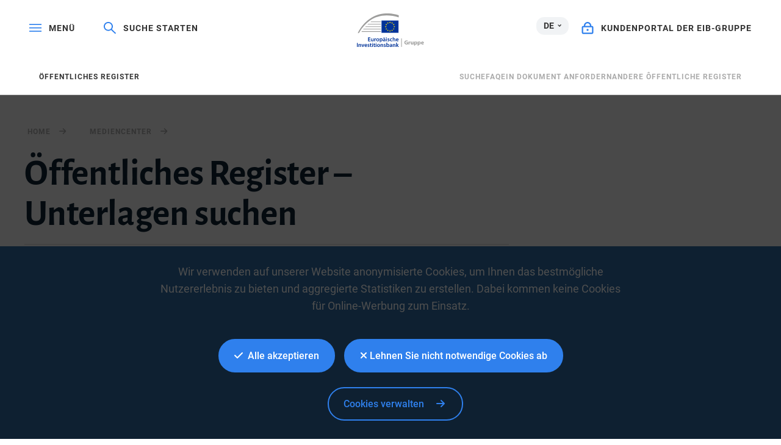

--- FILE ---
content_type: text/html; charset=utf-8
request_url: https://www.eib.org/de/registers/all/index.htm?countries=IN
body_size: 16162
content:

<!DOCTYPE html>
<html lang="de" class="page-index">
<head>
<meta name="google-site-verification" content="ej7DCzns06I5qrf4Xn5aafoQeDdFowTaWUwsWxCRIxc" />
<meta content="text/html; charset=utf-8" http-equiv="Content-Type"/>
<meta content="IE=9,10,11,edge" http-equiv="X-UA-Compatible"/>
<meta content="width=device-width, initial-scale=1.0" name="viewport"/>
<meta content="350888674962511" property="fb:pages"/>
<link rel="shortcut icon" href="/img/icons/favicons/favicon-32x32.png?v=0.1" sizes="32x32">
<link rel="shortcut icon" href="/img/icons/favicons/favicon-16x16.png?v=0.1" sizes="16x16">
<link rel="shortcut icon" href="/img/icons/favicons/android-chrome-192x192.png?v=0.1" sizes="192x192">
<link rel="shortcut icon" href="/img/icons/favicons/android-chrome-512x512.png?v=0.1" sizes="512x512">
<!-- iOS -->
<link rel="apple-touch-icon" href="/img/icons/favicons/apple-touch-icon.png?v=0.1">
<title lang="de">Öffentliches Register – Unterlagen suchen</title>
<meta name="description" content="Find a document in our public register"></meta>
<meta name="copyright" content="Europäische Investitionsbank">
<!-- generics -->
<link rel="shortcut icon" href="/img/icons/favicons/favicon-32x32.png?v=0.1" sizes="32x32">
<link rel="shortcut icon" href="/img/icons/favicons/favicon-16x16.png?v=0.1" sizes="16x16">
<link rel="shortcut icon" href="/img/icons/favicons/android-chrome-192x192.png?v=0.1" sizes="192x192">
<link rel="shortcut icon" href="/img/icons/favicons/android-chrome-512x512.png?v=0.1" sizes="512x512">
<!-- iOS -->
<link rel="apple-touch-icon" href="/img/icons/favicons/apple-touch-icon.png?v=0.1">
<link rel="canonical" href="https://www.eib.org/de/registers/all/index" />
<link rel="alternate" href="https://www.eib.org/en/registers/all/index" hreflang="en"/>
<link rel="alternate" href="https://www.eib.org/fr/registers/all/index" hreflang="fr"/>
<link rel="alternate" href="https://www.eib.org/de/registers/all/index" hreflang="de"/>
<script type="application/ld+json">
{
"@context": "https://schema.org",
"@type": ["GovernmentOrganization"],
"name": "European Investment Bank (EIB)",
"@id": "https://www.eib.org/de/about/index",
"url": "https://www.eib.org/en/index",
"logo": "https://www.eib.org/img/logos/eib-logogroup.png",
"description": "The European Investment Bank (EIB) is the long-term lending institution of the European Union owned by its Member States.",
"sameAs": [
"https://twitter.com/EIB",
"https://www.linkedin.com/company/european-investment-bank/",
"https://en.wikipedia.org/wiki/European_Investment_Bank",
"https://www.facebook.com/EuropeanInvestmentBank",
"https://www.youtube.com/EIBtheEUbank",
"https://www.instagram.com/europeaninvestmentbank/",
"https://whatsapp.com/channel/0029VaAMHR12kNFwddDgU20r"
],
"contactPoint": {
"@type": "ContactPoint",
"email": "info@eib.org",
"telephone": "+352 4379 1",
"areaServed": "EU and Global",
"availableLanguage": ["en", "fr", "de", "es", "it", "pt"]
},
"address": {
"@type": "PostalAddress",
"streetAddress": "98-100, boulevard Konrad Adenauer",
"addressLocality": "Luxembourg",
"postalCode": "L-2950",
"addressCountry": "LU"
},
"knowsAbout": [
"EIB Group strategic priorities",
"Projects supported by the EIB",
"EIB products",
"Regions of activity",
"EIB stories and essays",
"EIB Group newsroom",
"Affordable and sustainable housing",
"Security and defence",
"TechEU",
"Procurement",
"Investor relations",
"Careers",
"Economic research",
"EIB publications",
"EIB Group at a glance"
]
}
</script>
<script type="application/ld+json">
{
"@context": "https://schema.org",
"@type": "WebPage",
"name": "Öffentliches Register – Unterlagen suchen",
"description": "Find a document in our public register",
"url": "https://www.eib.org/de/registers/all/index",
"publisher": {
"@id": "https://www.eib.org/de/about/index"
},
"datePublished": "2025-12-23T15:01:57Z",
"dateModified": "2025-12-23T15:01:45Z",
"inLanguage": "de-DE",
"isAccessibleForFree": true,
"potentialAction": [
{
"@type": "SearchAction",
"target": "https://www.eib.org/de/search?q={search_term_string}",
"query-input": "name=search_term_string"
}
],
"mainEntity": {
"@type": "ItemList",
"name": "services",
"itemListElement": [
{
"@type": "ListItem",
"position": 1,
"name": "Projekte",
"url": "https://www.eib.org/de/projects/index"
},
{
"@type": "ListItem",
"position": 2,
"name": "News",
"url": "https://www.eib.org/de/press/index"
}
]
}
}
</script>
<style>
menu.eib-mega-menu{display:none}img.lozad {width:100%;height:100%;object-fit:cover;object-position:center;will-change:filter;display:block;}
</style>
<link rel="stylesheet" href="https://tech.eib.org/_tools/mix/css/eib-font.css">
<link rel="stylesheet" href="https://tech.eib.org/_tools/mix/font/fontawesome-pro/css/all.min.css"/>
<link rel="stylesheet" href="https://tech.eib.org/_tools/front/css/framework/bootstrap.min.css">
<link rel="stylesheet" href="https://tech.eib.org/_tools/front/css/framework/swiper-bundle.min.css">
<link rel="stylesheet" href="https://tech.eib.org/_tools/front/css/framework/rl/eib-styles.css?v=2.17">
<link rel="stylesheet" href="https://tech.eib.org/_tools/mix/css/all-style-rl.css?v=3.67">
<link href="https://tech.eib.org/_tools/front/css/framework/rl/header.css?v=1.634" media="screen" rel="stylesheet" type="text/css"/>
<link href="https://tech.eib.org/_tools/front/css/framework/rl/primer/primer.css" rel="stylesheet" type="text/css"/>
<link rel="stylesheet" href="https://tech.eib.org/_tools/front/css/framework/rl/footer.css?v=1.9">
<link href="https://tech.eib.org/_tools/front/css/fm/all-style.css?v=4.1" media="screen" rel="stylesheet" type="text/css"/>
<link rel="stylesheet" href="https://tech.eib.org/_tools/front/css/framework/jquery.fancybox.min.css">
<link rel="stylesheet" href="https://tech.eib.org/_tools/mix/css/gallery/thumbnail-gallery.css?v=1.41">
<link rel="stylesheet" href="https://tech.eib.org/_tools/front/css/framework/flag-icon.min.css">
<link rel="stylesheet" media="print" href="https://tech.eib.org/_tools/front/css/generic/print.css?v=1.2"/>
<link rel="stylesheet" href="https://tech.eib.org/_tools/front/css/framework/animations/scrollmation-gallery.css"/>
<link rel="stylesheet" href="https://tech.eib.org/_tools/front/css/framework/animations/scrollmation-text-on-image.css"/>
<link rel="stylesheet" href="https://tech.eib.org/_tools/front/css/framework/animations/scrollmation-two-col.css"/>
<link rel="stylesheet" type="text/css" href="https://tech.eib.org/_tools/front/css/framework/curator.embed.css"/>
<script src="https://tech.eib.org/_tools/front/js/framework/_rareloop/animate-in.js" defer></script>
<link href="https://tech.eib.org/_tools/front/css/framework/modules/search-list/search-list.css?v=1.68" media="screen" rel="stylesheet" type="text/css"/>
<link href="https://tech.eib.org/_tools/front/css/framework/modules/map/generic-map.css" media="screen" rel="stylesheet" type="text/css"/>
<link rel="stylesheet" href="https://tech.eib.org/_tools/front/css/framework/animations/scrollmation-gallery.css"/>
<link rel="stylesheet" href="https://tech.eib.org/_tools/front/css/framework/animations/scrollmation-text-on-image.css"/>
<link rel="stylesheet" href="https://tech.eib.org/_tools/front/css/framework/animations/scrollmation-two-col.css"/>
<script charset="UTF-8" src="https://tech.eib.org/_tools/front/js/include-google.js" type="text/javascript"></script>
</head>
<body class="eib-landing">
<header class="header__landing">
<!-- start menu -->
<menu class="eib-mega-menu eib-mega-menu--v2 eib-mega-menu--light menu-light">
<a class="eib-mega-menu__search eib-mega-menu__icon-link">
<svg width="20" height="20" viewbox="0 0 20 20" fill="inherit" xmlns="http://www.w3.org/2000/svg">
<path d="M19.9399 18.1499L13.4474 11.8017C14.4549 10.5282 14.9999 8.97107 14.9999 7.3333C14.9999 5.37287 14.2174 3.53465 12.8024 2.14866C11.3874 0.762663 9.50246 0 7.49997 0C5.49748 0 3.61248 0.765108 2.19749 2.14866C0.779996 3.53221 0 5.37287 0 7.3333C0 9.29129 0.782496 11.1344 2.19749 12.5179C3.61248 13.9039 5.49498 14.6666 7.49997 14.6666C9.17496 14.6666 10.765 14.1337 12.0674 13.1511L18.5599 19.4968C18.579 19.5154 18.6016 19.5302 18.6264 19.5403C18.6513 19.5504 18.678 19.5556 18.7049 19.5556C18.7318 19.5556 18.7585 19.5504 18.7834 19.5403C18.8083 19.5302 18.8309 19.5154 18.8499 19.4968L19.9399 18.4335C19.959 18.4149 19.9741 18.3928 19.9844 18.3684C19.9947 18.3441 20 18.318 20 18.2917C20 18.2654 19.9947 18.2393 19.9844 18.215C19.9741 18.1906 19.959 18.1685 19.9399 18.1499ZM11.46 11.2053C10.4 12.2393 8.99496 12.8088 7.49997 12.8088C6.00497 12.8088 4.59998 12.2393 3.53998 11.2053C2.48249 10.1688 1.89999 8.79507 1.89999 7.3333C1.89999 5.87153 2.48249 4.49531 3.53998 3.46132C4.59998 2.42732 6.00497 1.85777 7.49997 1.85777C8.99496 1.85777 10.4025 2.42488 11.46 3.46132C12.5174 4.49776 13.0999 5.87153 13.0999 7.3333C13.0999 8.79507 12.5174 10.1713 11.46 11.2053Z" fill="inherit"></path>
</svg> <span>Suche starten</span> </a>
<span class="eib-mega-menu__languages eib-select"> <span class="eib-select__label">DE</span>
<ul class="eib-select__dropdown">
<li class="eib-select__option"><a class="eib-select__link" href="?lang=en">EN</a></li>
<li class="eib-select__option"><a class="eib-select__link" href="?lang=fr">FR</a></li>
</ul> </span>
<a class="eib-mega-menu__toggle eib-mega-menu__icon-link">
<svg width="24" height="16" viewbox="0 0 24 16" fill="#fff" xmlns="http://www.w3.org/2000/svg">
<rect width="24" height="2" fill="inherit"></rect>
<rect y="6.64648" width="24" height="2" fill="inherit"></rect>
<rect y="13.2939" width="24" height="2" fill="inherit"></rect>
</svg> <span>menü</span> </a> <a href='/de/index.htm' class="eib-mega-menu__logo-horizontal default-eib" title="Europäische Investitionsbank-Gruppe">
<svg xmlns="http://www.w3.org/2000/svg" viewBox="0 0 420.33 211.1">
<defs>
<style>
.cls-1 {
fill: none;
}
.cls-1,
.cls-2,
.cls-3,
.cls-4 {
stroke-width: 0px;
}
.cls-2 {
fill: #9d9d9c;
}
.cls-3 {
fill: #ffde00;
}
.cls-4 {
fill: #039;
}
</style>
</defs>
<g id="Base">
<rect class="cls-4 flagbackground-color" x="152.54" y="43.16" width="109.24" height="80.24"></rect>
<polygon class="cls-3 star-color" points="208.11 55.21 212.29 55.21 208.92 57.84 210.23 62.01 206.87 59.44 203.51 62.01 204.84 57.84 201.44 55.21 205.61 55.21 206.87 51.15 208.11 55.21"></polygon>
<polygon class="cls-3 star-color" points="208.25 108.85 212.44 108.85 209.07 111.39 210.38 115.39 207.02 112.92 203.66 115.39 204.99 111.39 201.58 108.85 205.76 108.85 207.02 104.94 208.25 108.85"></polygon>
<polygon class="cls-3 star-color" points="221.52 105.3 225.71 105.3 222.34 107.83 223.65 111.84 220.29 109.36 216.93 111.84 218.26 107.83 214.85 105.3 219.03 105.3 220.29 101.39 221.52 105.3"></polygon>
<polygon class="cls-3 star-color" points="221.52 58.79 225.71 58.79 222.34 61.32 223.65 65.33 220.29 62.86 216.93 65.33 218.26 61.32 214.85 58.79 219.03 58.79 220.29 54.88 221.52 58.79"></polygon>
<polygon class="cls-3 star-color" points="231.37 68.64 235.56 68.64 232.18 71.17 233.49 75.18 230.14 72.71 226.78 75.18 228.11 71.17 224.7 68.64 228.87 68.64 230.14 64.73 231.37 68.64"></polygon>
<polygon class="cls-3 star-color" points="231.37 95.58 235.56 95.58 232.18 98.12 233.49 102.13 230.14 99.65 226.78 102.13 228.11 98.12 224.7 95.58 228.87 95.58 230.14 91.67 231.37 95.58"></polygon>
<polygon class="cls-3 star-color" points="235.06 81.91 239.25 81.91 235.88 84.44 237.19 88.45 233.83 85.97 230.47 88.45 231.8 84.44 228.39 81.91 232.56 81.91 233.83 78 235.06 81.91"></polygon>
<polygon class="cls-3 star-color" points="194.58 58.82 198.76 58.82 195.39 61.36 196.7 65.37 193.34 62.89 189.98 65.37 191.31 61.36 187.91 58.82 192.08 58.82 193.34 54.91 194.58 58.82"></polygon>
<polygon class="cls-3 star-color" points="185 68.67 189.19 68.67 185.82 71.2 187.12 75.21 183.77 72.74 180.41 75.21 181.73 71.2 178.33 68.67 182.51 68.67 183.77 64.76 185 68.67"></polygon>
<polygon class="cls-3 star-color" points="181.45 81.94 185.63 81.94 182.26 84.47 183.57 88.48 180.21 86.01 176.85 88.48 178.18 84.47 174.78 81.94 178.95 81.94 180.21 78.03 181.45 81.94"></polygon>
<polygon class="cls-3 star-color" points="185 95.62 189.19 95.62 185.82 98.15 187.12 102.16 183.77 99.69 180.41 102.16 181.73 98.15 178.33 95.62 182.51 95.62 183.77 91.71 185 95.62"></polygon>
<polygon class="cls-3 star-color" points="194.72 105.33 198.9 105.33 195.53 107.86 196.83 111.87 193.48 109.4 190.12 111.87 191.45 107.86 188.05 105.33 192.22 105.33 193.48 101.42 194.72 105.33"></polygon>
<rect class="cls-1" x="149.67" y="40.29" width="114.98" height="85.98"></rect>
<path class="cls-2 lines-color" d="m261.8,11.36v13.97c-26.39-8.33-51.73-12.53-75.68-12.53-38.96,0-74.42,11.08-105.37,32.92-26,18.35-48.96,44.41-68.48,77.67h-7.17C46.38,43.64,111.52,0,190.38,0c23.12,0,47.02,3.81,71.42,11.36Z"></path>
<path class="cls-2 lines-color" d="m149.67,50.83v3.89h-65.17c.57-.42,1.15-.83,1.73-1.24.76-.54,1.52-1.07,2.29-1.58.02-.02.03-.03.05-.03.61-.36,1.21-.7,1.82-1.04h59.28Z"></path>
<polygon class="cls-2 lines-color" points="70.33 66.07 149.67 66.07 149.67 69.96 66.05 69.96 70.33 66.07"></polygon>
<polygon class="cls-2 lines-color" points="54.59 81.52 149.67 81.52 149.67 85.42 51.06 85.42 54.59 81.52"></polygon>
<polygon class="cls-2 lines-color" points="41.79 96.64 149.67 96.64 149.67 100.53 38.8 100.53 41.79 96.64"></polygon>
<path class="cls-2 lines-color" d="m149.67,111.84v3.89H28.18c.85-1.31,1.71-2.61,2.58-3.89h118.91Z"></path>
<rect class="cls-2" x="277.27" y="157.42" width="3.71" height="53.31" />
</g>
<g id="DE">
<path class="cls-4 logotext-color" d="m83.89,164.36h-9.33v7.28h10.44v3.71h-14.95v-24.77h14.4v3.71h-9.88v6.39h9.33v3.67Z" />
<path class="cls-4 logotext-color" d="m104.46,169.98c0,2.13.07,3.9.15,5.37h-3.93l-.22-2.68h-.11c-.77,1.25-2.54,3.09-5.77,3.09s-6.21-1.95-6.21-7.79v-10.51h4.52v9.74c0,2.98.96,4.89,3.34,4.89,1.84,0,3.01-1.25,3.45-2.42.18-.37.26-.88.26-1.4v-10.8h4.52v12.53Z" />
<path class="cls-4 logotext-color" d="m109.35,163.22c0-2.42-.04-4.19-.15-5.77h3.89l.18,3.38h.11c.88-2.5,2.98-3.79,4.92-3.79.44,0,.7.04,1.07.11v4.23c-.4-.07-.81-.11-1.36-.11-2.13,0-3.64,1.36-4.04,3.42-.07.4-.11.88-.11,1.36v9.3h-4.52v-12.13Z" />
<path class="cls-4 logotext-color" d="m129.93,175.75c-5.03,0-8.97-3.45-8.97-9.22s3.86-9.48,9.26-9.48,8.89,3.75,8.89,9.19c0,6.58-4.63,9.52-9.15,9.52h-.04Zm.15-3.27c2.57,0,4.37-2.5,4.37-6.14,0-2.79-1.25-6.03-4.34-6.03s-4.48,3.12-4.48,6.1c0,3.45,1.73,6.06,4.41,6.06h.04Z" />
<path class="cls-4 logotext-color" d="m142.83,163.4c0-2.35-.07-4.26-.15-5.95h3.97l.22,2.76h.07c1.32-2.02,3.42-3.16,6.14-3.16,4.12,0,7.53,3.53,7.53,9.11,0,6.47-4.08,9.59-8.16,9.59-2.24,0-4.12-.96-5.03-2.39h-.07v9.26h-4.52v-19.22Zm4.52,4.45c0,.44.04.85.11,1.25.48,1.84,2.06,3.16,4,3.16,2.87,0,4.56-2.39,4.56-5.92,0-3.16-1.54-5.73-4.45-5.73-1.87,0-3.6,1.36-4.08,3.34-.07.37-.15.77-.15,1.14v2.76Z" />
<path class="cls-4 logotext-color" d="m178.21,171.04c0,1.62.07,3.2.29,4.3h-4.08l-.33-1.98h-.11c-1.07,1.4-2.94,2.39-5.29,2.39-3.6,0-5.62-2.61-5.62-5.33,0-4.48,4-6.8,10.62-6.76v-.29c0-1.18-.48-3.12-3.64-3.12-1.76,0-3.6.55-4.81,1.32l-.88-2.94c1.32-.81,3.64-1.58,6.47-1.58,5.73,0,7.39,3.64,7.39,7.57v6.43Zm-10.66-16.39c-1.29,0-2.24-1.03-2.24-2.28s.99-2.24,2.31-2.24c1.21,0,2.17.96,2.17,2.24s-.92,2.28-2.2,2.28h-.04Zm6.25,11.94c-3.2-.04-6.25.62-6.25,3.34,0,1.76,1.14,2.57,2.57,2.57,1.84,0,3.12-1.18,3.56-2.46.11-.33.11-.66.11-.99v-2.46Zm1.03-11.94c-1.25,0-2.2-1.03-2.2-2.28s.99-2.24,2.28-2.24,2.21.96,2.21,2.24-.92,2.28-2.21,2.28h-.07Z" />
<path class="cls-4 logotext-color" d="m185.23,154.88c-1.51,0-2.5-1.1-2.5-2.43,0-1.4,1.03-2.46,2.54-2.46s2.5,1.07,2.54,2.46c0,1.32-.99,2.43-2.54,2.43h-.04Zm-2.24,20.47v-17.89h4.52v17.89h-4.52Z" />
<path class="cls-4 logotext-color" d="m192.21,171.15c.99.62,2.94,1.32,4.56,1.32,1.98,0,2.87-.84,2.87-2.02s-.73-1.8-2.94-2.61c-3.49-1.18-4.92-3.09-4.92-5.22,0-3.16,2.61-5.58,6.76-5.58,1.98,0,3.71.48,4.78,1.07l-.92,3.16c-.73-.44-2.2-1.03-3.78-1.03s-2.5.81-2.5,1.91.85,1.65,3.12,2.5c3.27,1.14,4.74,2.79,4.78,5.44,0,3.27-2.54,5.62-7.28,5.62-2.17,0-4.12-.51-5.44-1.25l.92-3.31Z" />
<path class="cls-4 logotext-color" d="m220.87,174.79c-.96.44-2.83.92-5.07.92-5.58,0-9.22-3.6-9.22-9.15s3.67-9.52,9.96-9.52c1.65,0,3.34.37,4.37.81l-.81,3.42c-.73-.37-1.8-.7-3.42-.7-3.45,0-5.51,2.54-5.48,5.81,0,3.67,2.39,5.77,5.48,5.77,1.54,0,2.68-.33,3.56-.7l.62,3.34Z" />
<path class="cls-4 logotext-color" d="m224.22,149.22h4.52v10.66h.07c.55-.85,1.32-1.54,2.24-2.02.92-.51,1.98-.81,3.12-.81,3.05,0,6.25,2.02,6.25,7.75v10.55h-4.52v-10.07c0-2.57-.96-4.56-3.45-4.56-1.76,0-3.01,1.18-3.53,2.54-.15.4-.18.88-.18,1.36v10.73h-4.52v-26.12Z" />
<path class="cls-4 logotext-color" d="m248.43,167.66c.11,3.23,2.65,4.63,5.51,4.63,2.09,0,3.56-.33,4.96-.81l.66,3.09c-1.54.66-3.67,1.14-6.25,1.14-5.81,0-9.22-3.56-9.22-9.04,0-4.96,3.01-9.63,8.74-9.63s7.72,4.78,7.72,8.71c0,.84-.07,1.51-.15,1.91h-11.98Zm7.86-3.16c.04-1.65-.7-4.37-3.71-4.37-2.79,0-3.97,2.54-4.15,4.37h7.86Z" />
<path class="cls-4 logotext-color" d="m4.52,186.01v24.76H0v-24.76h4.52Z" />
<path class="cls-4 logotext-color" d="m9.74,198.21c0-2.06-.07-3.78-.15-5.33h3.93l.22,2.68h.11c.81-1.4,2.76-3.09,5.73-3.09,3.12,0,6.36,2.02,6.36,7.68v10.62h-4.52v-10.1c0-2.57-.96-4.52-3.42-4.52-1.8,0-3.05,1.29-3.53,2.65-.15.37-.22.92-.22,1.43v10.54h-4.52v-12.57Z" />
<path class="cls-4 logotext-color" d="m33.03,192.88l2.9,9.08c.51,1.58.88,3.01,1.21,4.48h.11c.33-1.47.73-2.87,1.21-4.48l2.87-9.08h4.74l-6.83,17.89h-4.45l-6.65-17.89h4.89Z" />
<path class="cls-4 logotext-color" d="m51.55,203.09c.11,3.23,2.65,4.63,5.51,4.63,2.09,0,3.56-.33,4.96-.81l.66,3.09c-1.54.66-3.67,1.14-6.25,1.14-5.81,0-9.22-3.56-9.22-9.04,0-4.96,3.01-9.63,8.74-9.63s7.72,4.78,7.72,8.71c0,.84-.07,1.51-.15,1.91h-11.98Zm7.86-3.16c.04-1.65-.7-4.37-3.71-4.37-2.79,0-3.97,2.54-4.15,4.37h7.86Z" />
<path class="cls-4 logotext-color" d="m67.13,206.58c.99.62,2.94,1.32,4.56,1.32,1.98,0,2.87-.84,2.87-2.02s-.73-1.8-2.94-2.61c-3.49-1.18-4.92-3.09-4.92-5.22,0-3.16,2.61-5.58,6.76-5.58,1.98,0,3.71.48,4.78,1.07l-.92,3.16c-.73-.44-2.2-1.03-3.78-1.03s-2.5.81-2.5,1.91.85,1.65,3.12,2.5c3.27,1.14,4.74,2.79,4.78,5.44,0,3.27-2.54,5.62-7.28,5.62-2.17,0-4.12-.51-5.44-1.25l.92-3.31Z" />
<path class="cls-4 logotext-color" d="m87.82,188.29v4.59h4.3v3.38h-4.3v7.86c0,2.21.59,3.31,2.31,3.31.81,0,1.25-.04,1.76-.18l.07,3.42c-.66.26-1.87.48-3.27.48-1.69,0-3.05-.55-3.9-1.47-.99-1.03-1.43-2.68-1.43-5.03v-8.38h-2.54v-3.38h2.54v-3.34l4.45-1.25Z" />
<path class="cls-4 logotext-color" d="m97.78,190.31c-1.51,0-2.5-1.1-2.5-2.42,0-1.4,1.03-2.46,2.54-2.46s2.5,1.07,2.54,2.46c0,1.32-.99,2.42-2.54,2.42h-.04Zm-2.24,20.47v-17.89h4.52v17.89h-4.52Z" />
<path class="cls-4 logotext-color" d="m110.12,188.29v4.59h4.3v3.38h-4.3v7.86c0,2.21.59,3.31,2.31,3.31.81,0,1.25-.04,1.76-.18l.07,3.42c-.66.26-1.87.48-3.27.48-1.69,0-3.05-.55-3.9-1.47-.99-1.03-1.43-2.68-1.43-5.03v-8.38h-2.54v-3.38h2.54v-3.34l4.45-1.25Z" />
<path class="cls-4 logotext-color" d="m120.08,190.31c-1.51,0-2.5-1.1-2.5-2.42,0-1.4,1.03-2.46,2.54-2.46s2.5,1.07,2.54,2.46c0,1.32-.99,2.42-2.54,2.42h-.04Zm-2.24,20.47v-17.89h4.52v17.89h-4.52Z" />
<path class="cls-4 logotext-color" d="m135.07,211.18c-5.03,0-8.97-3.45-8.97-9.22s3.86-9.48,9.26-9.48,8.89,3.75,8.89,9.19c0,6.58-4.63,9.52-9.15,9.52h-.04Zm.15-3.27c2.57,0,4.37-2.5,4.37-6.14,0-2.79-1.25-6.03-4.34-6.03s-4.48,3.12-4.48,6.1c0,3.45,1.73,6.06,4.41,6.06h.04Z" />
<path class="cls-4 logotext-color" d="m147.97,198.21c0-2.06-.07-3.78-.15-5.33h3.93l.22,2.68h.11c.81-1.4,2.76-3.09,5.73-3.09,3.12,0,6.36,2.02,6.36,7.68v10.62h-4.52v-10.1c0-2.57-.96-4.52-3.42-4.52-1.8,0-3.05,1.29-3.53,2.65-.15.37-.22.92-.22,1.43v10.54h-4.52v-12.57Z" />
<path class="cls-4 logotext-color" d="m168.8,206.58c.99.62,2.94,1.32,4.56,1.32,1.98,0,2.87-.84,2.87-2.02s-.73-1.8-2.94-2.61c-3.49-1.18-4.92-3.09-4.92-5.22,0-3.16,2.61-5.58,6.76-5.58,1.98,0,3.71.48,4.78,1.07l-.92,3.16c-.74-.44-2.21-1.03-3.78-1.03s-2.5.81-2.5,1.91.84,1.65,3.12,2.5c3.27,1.14,4.74,2.79,4.78,5.44,0,3.27-2.54,5.62-7.27,5.62-2.17,0-4.12-.51-5.44-1.25l.92-3.31Z" />
<path class="cls-4 logotext-color" d="m184.31,184.65h4.52v10.69h.07c1.1-1.73,3.05-2.87,5.73-2.87,4.37,0,7.5,3.64,7.46,9.08,0,6.43-4.08,9.63-8.12,9.63-2.31,0-4.37-.88-5.66-3.09h-.07l-.22,2.68h-3.86c.07-1.21.15-3.2.15-5v-21.13Zm4.52,18.74c0,.37.04.73.11,1.07.48,1.84,2.06,3.16,4,3.16,2.83,0,4.56-2.24,4.56-5.88,0-3.16-1.51-5.73-4.52-5.73-1.84,0-3.53,1.32-4.01,3.31-.07.33-.15.74-.15,1.18v2.9Z" />
<path class="cls-4 logotext-color" d="m219.7,206.47c0,1.62.07,3.2.29,4.3h-4.08l-.33-1.98h-.11c-1.07,1.4-2.94,2.39-5.29,2.39-3.6,0-5.62-2.61-5.62-5.33,0-4.48,4-6.8,10.62-6.76v-.29c0-1.18-.48-3.12-3.64-3.12-1.76,0-3.6.55-4.81,1.32l-.88-2.94c1.32-.81,3.64-1.58,6.47-1.58,5.73,0,7.39,3.64,7.39,7.57v6.43Zm-4.41-4.45c-3.2-.04-6.25.62-6.25,3.34,0,1.76,1.14,2.57,2.57,2.57,1.84,0,3.12-1.18,3.56-2.46.11-.33.11-.66.11-.99v-2.46Z" />
<path class="cls-4 logotext-color" d="m224.47,198.21c0-2.06-.07-3.78-.15-5.33h3.93l.22,2.68h.11c.81-1.4,2.76-3.09,5.73-3.09,3.12,0,6.36,2.02,6.36,7.68v10.62h-4.52v-10.1c0-2.57-.96-4.52-3.42-4.52-1.8,0-3.05,1.29-3.53,2.65-.15.37-.22.92-.22,1.43v10.54h-4.52v-12.57Z" />
<path class="cls-4 logotext-color" d="m250.01,200.74h.07c.44-.7.96-1.47,1.4-2.09l4.37-5.77h5.44l-6.65,7.31,7.57,10.58h-5.55l-5.14-7.9-1.51,1.8v6.1h-4.52v-26.12h4.52v16.09Z" />
<path class="cls-2 lines-color" d="m319.02,194.23c-1.73.59-5,1.4-8.27,1.4-4.52,0-7.79-1.14-10.07-3.31-2.24-2.17-3.49-5.4-3.49-9.04.04-8.23,6.03-12.93,14.15-12.93,3.2,0,5.66.62,6.87,1.18l-1.18,4.52c-1.36-.62-3.01-1.07-5.73-1.07-4.67,0-8.23,2.65-8.23,8.01s3.23,8.12,7.83,8.12c1.25,0,2.28-.15,2.72-.33v-5.22h-3.82v-4.37h9.22v13.04Z" />
<path class="cls-2 lines-color" d="m323.21,183.31c0-2.65-.04-4.37-.15-5.92h4.78l.22,3.34h.15c.92-2.65,3.09-3.75,4.85-3.75.51,0,.77.04,1.18.11v5.25c-.44-.07-.88-.15-1.51-.15-2.06,0-3.45,1.07-3.82,2.83-.07.37-.11.77-.11,1.25v9.08h-5.58v-12.05Z" />
<path class="cls-2 lines-color" d="m354.11,189.6c0,2.35.07,4.26.15,5.77h-4.85l-.26-2.54h-.11c-.7,1.1-2.39,2.94-5.62,2.94-3.67,0-6.32-2.28-6.32-7.83v-10.55h5.58v9.66c0,2.61.85,4.19,2.83,4.19,1.54,0,2.46-1.07,2.79-1.95.15-.33.22-.74.22-1.21v-10.69h5.58v12.2Z" />
<path class="cls-2 lines-color" d="m358.59,183.42c0-2.35-.07-4.34-.15-6.03h4.85l.26,2.5h.07c1.32-1.87,3.38-2.9,5.99-2.9,3.93,0,7.46,3.42,7.46,9.15,0,6.54-4.15,9.63-8.16,9.63-2.17,0-3.86-.88-4.67-2.06h-.07v8.93h-5.58v-19.22Zm5.58,4.23c0,.44.04.81.11,1.18.37,1.51,1.65,2.65,3.27,2.65,2.43,0,3.86-2.02,3.86-5.07,0-2.87-1.29-5.03-3.78-5.03-1.58,0-2.98,1.18-3.34,2.83-.07.29-.11.66-.11.99v2.46Z" />
<path class="cls-2 lines-color" d="m380.57,183.42c0-2.35-.07-4.34-.15-6.03h4.85l.26,2.5h.07c1.32-1.87,3.38-2.9,5.99-2.9,3.93,0,7.46,3.42,7.46,9.15,0,6.54-4.15,9.63-8.16,9.63-2.17,0-3.86-.88-4.67-2.06h-.07v8.93h-5.58v-19.22Zm5.58,4.23c0,.44.04.81.11,1.18.37,1.51,1.65,2.65,3.27,2.65,2.43,0,3.86-2.02,3.86-5.07,0-2.87-1.29-5.03-3.78-5.03-1.58,0-2.98,1.18-3.34,2.83-.07.29-.11.66-.11.99v2.46Z" />
<path class="cls-2 lines-color" d="m406.84,188.16c.18,2.31,2.46,3.42,5.07,3.42,1.91,0,3.45-.26,4.96-.77l.73,3.79c-1.84.77-4.08,1.14-6.5,1.14-6.1,0-9.59-3.53-9.59-9.15,0-4.56,2.87-9.59,9.08-9.59,5.81,0,8.01,4.52,8.01,8.96,0,.96-.11,1.8-.18,2.21h-11.57Zm6.58-3.82c0-1.36-.59-3.64-3.12-3.64-2.39,0-3.34,2.17-3.49,3.64h6.61Z" />
</g>
</svg>
</a>



<a href="https://clientconnect.eib.org" target="_blank" class="eib-mega-menu__connect eib-mega-menu__icon-link">
<svg width="17" height="18" viewbox="0 0 17 18" fill="inherit" xmlns="http://www.w3.org/2000/svg">
<path fill-rule="evenodd" clip-rule="evenodd" d="M11.9937 5.82227V5.71289C11.9937 3.59009 10.3557 2 8.49365 2C6.63159 2 4.99365 3.59009 4.99365 5.71289V5.82227H11.9937ZM13.9937 5.71289C13.9937 2.55762 11.5312 0 8.49365 0C5.45605 0 2.99365 2.55762 2.99365 5.71289V5.8667H2C0.895386 5.8667 0 6.76221 0 7.8667V15.7385C0 16.843 0.895386 17.7385 2 17.7385H14.9983C16.1029 17.7385 16.9983 16.843 16.9983 15.7385V7.8667C16.9983 6.76221 16.1029 5.8667 14.9983 5.8667H13.9937V5.71289ZM14.9983 7.8667H2V15.7385H14.9983V7.8667ZM8.49805 13.2002C9.32642 13.2002 9.99805 12.5435 9.99805 11.7334C9.99805 10.9236 9.32642 10.2668 8.49805 10.2668C7.66968 10.2668 6.99805 10.9236 6.99805 11.7334C6.99805 12.5435 7.66968 13.2002 8.49805 13.2002Z" fill="inherit"></path>
</svg> <span>Kundenportal der EIB-Gruppe</span> </a>
<div class="eib-mega-menu__menu">
<div class="eib-mega-menu__menu-top">
<a class="eib-mega-menu__toggle eib-mega-menu__toggle--close eib-mega-menu__icon-link">
<svg width="19" height="20" viewbox="0 0 19 20" fill="inherit" xmlns="http://www.w3.org/2000/svg">
<line x1="0.707107" y1="1.29289" x2="17.7071" y2="18.2929" stroke="inherit" stroke-width="2" stroke-linejoin="round"></line>
<line x1="17.7071" y1="1.70711" x2="0.707106" y2="18.7071" stroke="inherit" stroke-width="2" stroke-linejoin="round"></line>
</svg> <span>Schließen</span> </a>
<a href="https://clientconnect.eib.org" target="_blank" class="eib-mega-menu__connect eib-mega-menu__connect--mobile eib-mega-menu__icon-link">
<svg width="17" height="18" viewbox="0 0 17 18" fill="inherit" xmlns="http://www.w3.org/2000/svg">
<path fill-rule="evenodd" clip-rule="evenodd" d="M11.9937 5.82227V5.71289C11.9937 3.59009 10.3557 2 8.49365 2C6.63159 2 4.99365 3.59009 4.99365 5.71289V5.82227H11.9937ZM13.9937 5.71289C13.9937 2.55762 11.5312 0 8.49365 0C5.45605 0 2.99365 2.55762 2.99365 5.71289V5.8667H2C0.895386 5.8667 0 6.76221 0 7.8667V15.7385C0 16.843 0.895386 17.7385 2 17.7385H14.9983C16.1029 17.7385 16.9983 16.843 16.9983 15.7385V7.8667C16.9983 6.76221 16.1029 5.8667 14.9983 5.8667H13.9937V5.71289ZM14.9983 7.8667H2V15.7385H14.9983V7.8667ZM8.49805 13.2002C9.32642 13.2002 9.99805 12.5435 9.99805 11.7334C9.99805 10.9236 9.32642 10.2668 8.49805 10.2668C7.66968 10.2668 6.99805 10.9236 6.99805 11.7334C6.99805 12.5435 7.66968 13.2002 8.49805 13.2002Z" fill="inherit"></path>
</svg> <span>Kundenportal der EIB-Gruppe</span> </a>
</div>
<div class="eib-mega-menu__first">
<div class="eib-mega-menu__container">
<form class="eib-mega-menu__search-form" action="">
<span class="eib-typography__secondary-label eib-mega-menu__search-label">Suche starten</span>
<div class="eib-mega-menu__search-bar">
<input class="eib-mega-menu__search-input" type="text" placeholder="Suche starten" data-keywords="["First","Second Sentence","Third Sentence"]" />
<a class="eib-mega-menu__search-button" href="https://www.eib.org/de/search.htm">Suche starten</a>
</div>
</form>
<ul class="eib-mega-menu__list">
<div>
<li class="eib-mega-menu__item eib-mega-menu__item--has-children eib-mega-menu__item--first"> Wer wir sind
<svg width="11" height="17" viewbox="0 0 11 17" fill="none" xmlns="http://www.w3.org/2000/svg">
<path d="M0 14.8775L6.43425 8.42915L0 1.98085L1.98085 0L10.41 8.42915L1.98085 16.8583L0 14.8775Z"></path>
</svg> </li>
<div class="eib-mega-menu__second">
<div class="eib-mega-menu__container">
<span class="eib-mega-menu__back">back</span>
<ul class="eib-mega-menu__list">
<div>
<li class="eib-mega-menu__item eib-mega-menu__item--second"> <a class="eib-mega-menu__link" href="/de/about/index"> Überblick </a> </li>
</div>
<div>
<li class="eib-mega-menu__item eib-mega-menu__item--second"> <a class="eib-mega-menu__link" href="/de/projects/topics/global/index"> EIB Global </a> </li>
</div>
<div>
<li class="eib-mega-menu__item eib-mega-menu__item--second"> <a class="eib-mega-menu__link" href="/de/projects/topics/climate-action/index"> Die Klimabank </a> </li>
</div>
<div>
<li class="eib-mega-menu__item eib-mega-menu__item--has-children eib-mega-menu__item--second"> Die EIB-Gruppe im Überblick
<svg width="11" height="17" viewbox="0 0 11 17" fill="none" xmlns="http://www.w3.org/2000/svg">
<path d="M0 14.8775L6.43425 8.42915L0 1.98085L1.98085 0L10.41 8.42915L1.98085 16.8583L0 14.8775Z"></path>
</svg> </li>
<div class="eib-mega-menu__third">
<div class="eib-mega-menu__container">
<span class="eib-mega-menu__back">back</span>
<ul class="eib-mega-menu__list">
<li class="eib-mega-menu__item eib-mega-menu__item--third"> <a class="eib-mega-menu__link" href="/de/about/at-a-glance/index"> Überblick </a> </li>
<li class="eib-mega-menu__item eib-mega-menu__item--third"> <a class="eib-mega-menu__link" href="/de/about/global-cooperation/index"> Herausforderungen gemeinsam meistern </a> </li>
<li class="eib-mega-menu__item eib-mega-menu__item--third"> <a class="eib-mega-menu__link" href="/de/about/partners/index"> Partner </a> </li>
<li class="eib-mega-menu__item eib-mega-menu__item--third"> <a class="eib-mega-menu__link" href="/de/about/eu-family/index"> Die EIB – ein Mitglied der großen EU-Familie </a> </li>
</ul>
</div>
</div>
</div>
<div>
<li class="eib-mega-menu__item eib-mega-menu__item--has-children eib-mega-menu__item--second"> <a class="eib-mega-menu__link" href="/de/about/at-a-glance/eib-core-strategic-priorities"> Unsere Prioritäten </a> </li>
</div>
<div>
<li class="eib-mega-menu__item eib-mega-menu__item--has-children eib-mega-menu__item--second"> Unsere Ergebnisse
<svg width="11" height="17" viewbox="0 0 11 17" fill="none" xmlns="http://www.w3.org/2000/svg">
<path d="M0 14.8775L6.43425 8.42915L0 1.98085L1.98085 0L10.41 8.42915L1.98085 16.8583L0 14.8775Z"></path>
</svg> </li>
<div class="eib-mega-menu__third">
<div class="eib-mega-menu__container">
<span class="eib-mega-menu__back">back</span>
<ul class="eib-mega-menu__list">
<li class="eib-mega-menu__item eib-mega-menu__item--third"> <a class="eib-mega-menu__link" href="/de/about/key-figures/index"> Überblick </a> </li>
<li class="eib-mega-menu__item eib-mega-menu__item--third"> <a class="eib-mega-menu__link" href="/de/about/key-figures/eib-impacts/index"> Beitrag der EIB-Gruppe zu Beschäftigung und Wachstum </a> </li>
</ul>
</div>
</div>
</div>
<div>
<li class="eib-mega-menu__item eib-mega-menu__item--has-children eib-mega-menu__item--second"> Governance und Struktur
<svg width="11" height="17" viewbox="0 0 11 17" fill="none" xmlns="http://www.w3.org/2000/svg">
<path d="M0 14.8775L6.43425 8.42915L0 1.98085L1.98085 0L10.41 8.42915L1.98085 16.8583L0 14.8775Z"></path>
</svg> </li>
<div class="eib-mega-menu__third">
<div class="eib-mega-menu__container">
<span class="eib-mega-menu__back">back</span>
<ul class="eib-mega-menu__list">
<li class="eib-mega-menu__item eib-mega-menu__item--third"> <a class="eib-mega-menu__link" href="/de/about/governance-and-structure/index"> Überblick </a> </li>
<li class="eib-mega-menu__item eib-mega-menu__item--third"> <a class="eib-mega-menu__link" href="/de/about/governance-and-structure/shareholders/index"> Anteilseigner </a> </li>
<li class="eib-mega-menu__item eib-mega-menu__item--third"> <a class="eib-mega-menu__link" href="/de/about/governance-and-structure/statutory-bodies/index"> Satzungsmäßige Organe </a> </li>
<li class="eib-mega-menu__item eib-mega-menu__item--third"> <a class="eib-mega-menu__link" href="/de/about/governance-and-structure/control-evaluation/index"> Kontrolle und Evaluierung </a> </li>
<li class="eib-mega-menu__item eib-mega-menu__item--third"> <a class="eib-mega-menu__link" href="/de/about/governance-and-structure/organisation/index"> Organisationsstruktur </a> </li>
</ul>
</div>
</div>
</div>
<div>
<li class="eib-mega-menu__item eib-mega-menu__item--has-children eib-mega-menu__item--second"> Unternehmensverantwortung
<svg width="11" height="17" viewbox="0 0 11 17" fill="none" xmlns="http://www.w3.org/2000/svg">
<path d="M0 14.8775L6.43425 8.42915L0 1.98085L1.98085 0L10.41 8.42915L1.98085 16.8583L0 14.8775Z"></path>
</svg> </li>
<div class="eib-mega-menu__third">
<div class="eib-mega-menu__container">
<span class="eib-mega-menu__back">back</span>
<ul class="eib-mega-menu__list">
<li class="eib-mega-menu__item eib-mega-menu__item--third"> <a class="eib-mega-menu__link" href="/de/about/cr/index"> Überblick </a> </li>
<li class="eib-mega-menu__item eib-mega-menu__item--third"> <a class="eib-mega-menu__link" href="/de/about/cr/responsible-finance/index"> Finanzierung </a> </li>
<li class="eib-mega-menu__item eib-mega-menu__item--third"> <a class="eib-mega-menu__link" href="/de/about/cr/responsible-borrower/index"> Mittelbeschaffung </a> </li>
<li class="eib-mega-menu__item eib-mega-menu__item--third"> <a class="eib-mega-menu__link" href="/de/projects/topics/social-sustainability/human-rights/index"> Die EIB und die Menschenrechte </a> </li>
<li class="eib-mega-menu__item eib-mega-menu__item--third"> <a class="eib-mega-menu__link" href="/de/about/cr/internal-commitment/index"> Unser eigener Anspruch </a> </li>
<li class="eib-mega-menu__item eib-mega-menu__item--third"> <a class="eib-mega-menu__link" href="/de/about/cr/environmental-management/index"> Umweltmanagement bei der EIB </a> </li>
<li class="eib-mega-menu__item eib-mega-menu__item--third"> <a class="eib-mega-menu__link" href="/de/about/cr/sdg/index"> Beitrag der EIB-Gruppe zu den Zielen für nachhaltige Entwicklung </a> </li>
</ul>
</div>
</div>
</div>
<div>
<li class="eib-mega-menu__item eib-mega-menu__item--has-children eib-mega-menu__item--second"> Transparenz und Zugang zu Informationen
<svg width="11" height="17" viewbox="0 0 11 17" fill="none" xmlns="http://www.w3.org/2000/svg">
<path d="M0 14.8775L6.43425 8.42915L0 1.98085L1.98085 0L10.41 8.42915L1.98085 16.8583L0 14.8775Z"></path>
</svg> </li>
<div class="eib-mega-menu__third">
<div class="eib-mega-menu__container">
<span class="eib-mega-menu__back">back</span>
<ul class="eib-mega-menu__list">
<li class="eib-mega-menu__item eib-mega-menu__item--third"> <a class="eib-mega-menu__link" href="/de/about/partners/cso/access-information-transparency/index"> Überblick </a> </li>
<li class="eib-mega-menu__item eib-mega-menu__item--third"> <a class="eib-mega-menu__link" href="/de/about/partners/cso/access-information/index"> Transparenz und Informationszugang </a> </li>
<li class="eib-mega-menu__item eib-mega-menu__item--third"> <a class="eib-mega-menu__link" href="/de/about/accountability/complaints/index"> Der Beschwerdemechanismus </a> </li>
<li class="eib-mega-menu__item eib-mega-menu__item--third"> <a class="eib-mega-menu__link" href="/de/about/accountability/project-procurement-complaints/index"> Beschwerden über die Auftragsvergabe bei Projekten </a> </li>
<li class="eib-mega-menu__item eib-mega-menu__item--third"> <a class="eib-mega-menu__link" href="/de/about/accountability/anti-fraud/index"> Untersuchung von Betrug und Fehlverhalten </a> </li>
<li class="eib-mega-menu__item eib-mega-menu__item--third"> <a class="eib-mega-menu__link" href="/de/about/accountability/evaluation/index"> Evaluierung </a> </li>
<li class="eib-mega-menu__item eib-mega-menu__item--third"> <a class="eib-mega-menu__link" href="/de/about/compliance/index"> Compliance </a> </li>
<li class="eib-mega-menu__item eib-mega-menu__item--third"> <a class="eib-mega-menu__link" href="/de/about/partners/cso/consultations/index"> Befragungen der Öffentlichkeit </a> </li>
</ul>
</div>
</div>
</div>
<div>
<li class="eib-mega-menu__item eib-mega-menu__item--has-children eib-mega-menu__item--second"> <a class="eib-mega-menu__link" href="https://www.eif.org/index"> Europäischer Investitionsfonds </a> </li>
</div>
<div>
<li class="eib-mega-menu__item eib-mega-menu__item--has-children eib-mega-menu__item--second"> <a class="eib-mega-menu__link" href="/de/about/partners/eib-institute/index"> Das EIB-Institut </a> </li>
</div>
</ul>
</div>
</div>
</div>
<div>
<li class="eib-mega-menu__item eib-mega-menu__item--has-children eib-mega-menu__item--first"> Unser Angebot
<svg width="11" height="17" viewbox="0 0 11 17" fill="none" xmlns="http://www.w3.org/2000/svg">
<path d="M0 14.8775L6.43425 8.42915L0 1.98085L1.98085 0L10.41 8.42915L1.98085 16.8583L0 14.8775Z"></path>
</svg> </li>
<div class="eib-mega-menu__second">
<div class="eib-mega-menu__container">
<span class="eib-mega-menu__back">back</span>
<ul class="eib-mega-menu__list">
<div>
<li class="eib-mega-menu__item eib-mega-menu__item--second"> <a class="eib-mega-menu__link" href="/de/products/index"> Überblick </a> </li>
</div>
<div>
<li class="eib-mega-menu__item eib-mega-menu__item--has-children eib-mega-menu__item--second"> Darlehen
<svg width="11" height="17" viewbox="0 0 11 17" fill="none" xmlns="http://www.w3.org/2000/svg">
<path d="M0 14.8775L6.43425 8.42915L0 1.98085L1.98085 0L10.41 8.42915L1.98085 16.8583L0 14.8775Z"></path>
</svg> </li>
<div class="eib-mega-menu__third">
<div class="eib-mega-menu__container">
<span class="eib-mega-menu__back">back</span>
<ul class="eib-mega-menu__list">
<li class="eib-mega-menu__item eib-mega-menu__item--third"> <a class="eib-mega-menu__link" href="/de/products/loans/index"> Überblick </a> </li>
<li class="eib-mega-menu__item eib-mega-menu__item--third"> <a class="eib-mega-menu__link" href="/de/products/loans/public-sector/index"> Darlehen für den öffentlichen Sektor </a> </li>
<li class="eib-mega-menu__item eib-mega-menu__item--third"> <a class="eib-mega-menu__link" href="/de/products/loans/framework-public-sector/index"> Rahmendarlehen für den öffentlichen Sektor </a> </li>
<li class="eib-mega-menu__item eib-mega-menu__item--third"> <a class="eib-mega-menu__link" href="/de/products/loans/private-sector/index"> Darlehen für den privaten Sektor </a> </li>
<li class="eib-mega-menu__item eib-mega-menu__item--third"> <a class="eib-mega-menu__link" href="/de/products/loans/sme-mid-caps/index"> Durchleitungsdarlehen für KMU, Midcap-Unternehmen und andere Prioritäten </a> </li>
<li class="eib-mega-menu__item eib-mega-menu__item--third"> <a class="eib-mega-menu__link" href="/de/products/loans/microfinance/index"> Mikrofinanz </a> </li>
</ul>
</div>
</div>
</div>
<div>
<li class="eib-mega-menu__item eib-mega-menu__item--has-children eib-mega-menu__item--second"> Eigenkapital
<svg width="11" height="17" viewbox="0 0 11 17" fill="none" xmlns="http://www.w3.org/2000/svg">
<path d="M0 14.8775L6.43425 8.42915L0 1.98085L1.98085 0L10.41 8.42915L1.98085 16.8583L0 14.8775Z"></path>
</svg> </li>
<div class="eib-mega-menu__third">
<div class="eib-mega-menu__container">
<span class="eib-mega-menu__back">back</span>
<ul class="eib-mega-menu__list">
<li class="eib-mega-menu__item eib-mega-menu__item--third"> <a class="eib-mega-menu__link" href="/de/products/equity/index"> Überblick </a> </li>
<li class="eib-mega-menu__item eib-mega-menu__item--third"> <a class="eib-mega-menu__link" href="/de/products/equity/venture-debt/index"> Venture Debt </a> </li>
<li class="eib-mega-menu__item eib-mega-menu__item--third"> <a class="eib-mega-menu__link" href="/de/products/equity/coinvestment-facilities/index"> Eigenkapital-Ko-Investitionen </a> </li>
<li class="eib-mega-menu__item eib-mega-menu__item--third"> <a class="eib-mega-menu__link" href="/de/products/equity/investment-funds/index"> Beteiligungsfonds </a> </li>
<li class="eib-mega-menu__item eib-mega-menu__item--third"> <a class="eib-mega-menu__link" href="https://www.eif.org/flagship-initiatives/european-tech-champions-initiative/overview"> European Tech Champions Initiative </a> </li>
</ul>
</div>
</div>
</div>
<div>
<li class="eib-mega-menu__item eib-mega-menu__item--has-children eib-mega-menu__item--second"> Garantien
<svg width="11" height="17" viewbox="0 0 11 17" fill="none" xmlns="http://www.w3.org/2000/svg">
<path d="M0 14.8775L6.43425 8.42915L0 1.98085L1.98085 0L10.41 8.42915L1.98085 16.8583L0 14.8775Z"></path>
</svg> </li>
<div class="eib-mega-menu__third">
<div class="eib-mega-menu__container">
<span class="eib-mega-menu__back">back</span>
<ul class="eib-mega-menu__list">
<li class="eib-mega-menu__item eib-mega-menu__item--third"> <a class="eib-mega-menu__link" href="/de/products/guarantees/index"> Überblick </a> </li>
<li class="eib-mega-menu__item eib-mega-menu__item--third"> <a class="eib-mega-menu__link" href="/de/products/guarantees/credit-enhancement/index"> Bonitätsverbesserung bei Projektfinanzierungen </a> </li>
<li class="eib-mega-menu__item eib-mega-menu__item--third"> <a class="eib-mega-menu__link" href="/de/products/guarantees/sme-mid-cap-guarantees/index"> Garantien zur Förderung von KMU, Midcap-Unternehmen und anderen Zielen </a> </li>
</ul>
</div>
</div>
</div>
<div>
<li class="eib-mega-menu__item eib-mega-menu__item--has-children eib-mega-menu__item--second"> <a class="eib-mega-menu__link" href="/de/products/advisory-services/index"> Beratung </a> </li>
</div>
<div>
<li class="eib-mega-menu__item eib-mega-menu__item--has-children eib-mega-menu__item--second"> Mandate und Partnerschaften
<svg width="11" height="17" viewbox="0 0 11 17" fill="none" xmlns="http://www.w3.org/2000/svg">
<path d="M0 14.8775L6.43425 8.42915L0 1.98085L1.98085 0L10.41 8.42915L1.98085 16.8583L0 14.8775Z"></path>
</svg> </li>
<div class="eib-mega-menu__third">
<div class="eib-mega-menu__container">
<span class="eib-mega-menu__back">back</span>
<ul class="eib-mega-menu__list">
<li class="eib-mega-menu__item eib-mega-menu__item--third"> <a class="eib-mega-menu__link" href="/de/products/mandates-partnerships/index"> Überblick </a> </li>
<li class="eib-mega-menu__item eib-mega-menu__item--third"> <a class="eib-mega-menu__link" href="/de/products/mandates-partnerships/investeu/index"> InvestEU </a> </li>
<li class="eib-mega-menu__item eib-mega-menu__item--third"> <a class="eib-mega-menu__link" href="/de/products/mandates-partnerships/rrf/index"> Aufbau- und Resilienzfazilität </a> </li>
<li class="eib-mega-menu__item eib-mega-menu__item--third"> <a class="eib-mega-menu__link" href="/de/products/mandates-partnerships/shared-management-funds/index"> Finanzierungsinstrumente und Fonds mit geteilter Mittelverwaltung </a> </li>
<li class="eib-mega-menu__item eib-mega-menu__item--third"> <a class="eib-mega-menu__link" href="/de/products/mandates-partnerships/ndici/index"> NDICI/Europa in der Welt </a> </li>
<li class="eib-mega-menu__item eib-mega-menu__item--third"> <a class="eib-mega-menu__link" href="/de/products/mandates-partnerships/donor-partnerships/index"> Geberpartnerschaften der EIB </a> </li>
<li class="eib-mega-menu__item eib-mega-menu__item--third"> <a class="eib-mega-menu__link" href="https://www.eib.org/en/products/mandates-partnerships/index.htm#mandates"> Mandate und Partnerschaften </a> </li>
<li class="eib-mega-menu__item eib-mega-menu__item--third"> <a class="eib-mega-menu__link" href="/de/products/egf/index"> Der Europäische Garantiefonds </a> </li>
<li class="eib-mega-menu__item eib-mega-menu__item--third"> <a class="eib-mega-menu__link" href="/de/products/mandates-partnerships/efsi/index"> Der EFSI und sein Erbe </a> </li>
<li class="eib-mega-menu__item eib-mega-menu__item--third"> <a class="eib-mega-menu__link" href="/de/products/mandates-partnerships/eu-blending-facilities/index"> EU-Kombinationsinstrumente </a> </li>
<li class="eib-mega-menu__item eib-mega-menu__item--third"> <a class="eib-mega-menu__link" href="/de/products/mandates-partnerships/eu-trade-competitiveness-programme/index"> Das EU-Programm für Handel und Wettbewerbsfähigkeit in Ägypten, Jordanien, Marokko und Tunesien </a> </li>
</ul>
</div>
</div>
</div>
<div>
<li class="eib-mega-menu__item eib-mega-menu__item--has-children eib-mega-menu__item--second"> One-Stop-Shop
<svg width="11" height="17" viewbox="0 0 11 17" fill="none" xmlns="http://www.w3.org/2000/svg">
<path d="M0 14.8775L6.43425 8.42915L0 1.98085L1.98085 0L10.41 8.42915L1.98085 16.8583L0 14.8775Z"></path>
</svg> </li>
<div class="eib-mega-menu__third">
<div class="eib-mega-menu__container">
<span class="eib-mega-menu__back">back</span>
<ul class="eib-mega-menu__list">
<li class="eib-mega-menu__item eib-mega-menu__item--third"> <a class="eib-mega-menu__link" href="/de/projects/topics/sustainable-cities-regions/urban-development/affordable-and-sustainable-housing"> Wohnraum </a> </li>
<li class="eib-mega-menu__item eib-mega-menu__item--third"> <a class="eib-mega-menu__link" href="/de/projects/topics/security-defence/index"> Sicherheit und Verteidigung </a> </li>
<li class="eib-mega-menu__item eib-mega-menu__item--third"> <a class="eib-mega-menu__link" href="/de/projects/topics/innovation-digital-and-human-capital/techeu/index"> TechEU </a> </li>
</ul>
</div>
</div>
</div>
</ul>
</div>
</div>
</div>
<div>
<li class="eib-mega-menu__item eib-mega-menu__item--has-children eib-mega-menu__item--first"> Unsere Arbeit
<svg width="11" height="17" viewbox="0 0 11 17" fill="none" xmlns="http://www.w3.org/2000/svg">
<path d="M0 14.8775L6.43425 8.42915L0 1.98085L1.98085 0L10.41 8.42915L1.98085 16.8583L0 14.8775Z"></path>
</svg> </li>
<div class="eib-mega-menu__second">
<div class="eib-mega-menu__container">
<span class="eib-mega-menu__back">back</span>
<ul class="eib-mega-menu__list">
<div>
<li class="eib-mega-menu__item eib-mega-menu__item--second"> <a class="eib-mega-menu__link" href="/de/projects/index"> Überblick </a> </li>
</div>
<div>
<li class="eib-mega-menu__item eib-mega-menu__item--has-children eib-mega-menu__item--second"> Unsere Projekte
<svg width="11" height="17" viewbox="0 0 11 17" fill="none" xmlns="http://www.w3.org/2000/svg">
<path d="M0 14.8775L6.43425 8.42915L0 1.98085L1.98085 0L10.41 8.42915L1.98085 16.8583L0 14.8775Z"></path>
</svg> </li>
<div class="eib-mega-menu__third">
<div class="eib-mega-menu__container">
<span class="eib-mega-menu__back">back</span>
<ul class="eib-mega-menu__list">
<li class="eib-mega-menu__item eib-mega-menu__item--third"> <a class="eib-mega-menu__link" href="/de/projects/all/index"> Alle Projekte </a> </li>
<li class="eib-mega-menu__item eib-mega-menu__item--third"> <a class="eib-mega-menu__link" href="/de/projects/pipelines/index"> Vorgeschlagene Projekte </a> </li>
<li class="eib-mega-menu__item eib-mega-menu__item--third"> <a class="eib-mega-menu__link" href="/de/projects/loans/index"> Finanzierte Projekte </a> </li>
</ul>
</div>
</div>
</div>
<div>
<li class="eib-mega-menu__item eib-mega-menu__item--has-children eib-mega-menu__item--second"> Unsere Prioritäten
<svg width="11" height="17" viewbox="0 0 11 17" fill="none" xmlns="http://www.w3.org/2000/svg">
<path d="M0 14.8775L6.43425 8.42915L0 1.98085L1.98085 0L10.41 8.42915L1.98085 16.8583L0 14.8775Z"></path>
</svg> </li>
<div class="eib-mega-menu__third">
<div class="eib-mega-menu__container">
<span class="eib-mega-menu__back">back</span>
<ul class="eib-mega-menu__list">
<li class="eib-mega-menu__item eib-mega-menu__item--third"> <a class="eib-mega-menu__link" href="/de/about/at-a-glance/eib-core-strategic-priorities"> Unsere Arbeit </a> </li>
<li class="eib-mega-menu__item eib-mega-menu__item--third"> <a class="eib-mega-menu__link" href="/de/projects/topics/climate-action/index"> Klima und Umwelt </a> </li>
<li class="eib-mega-menu__item eib-mega-menu__item--third"> <a class="eib-mega-menu__link" href="/de/projects/topics/innovation-digital-and-human-capital/index"> Innovation, Digitalisierung und Humankapital </a> </li>
<li class="eib-mega-menu__item eib-mega-menu__item--third"> <a class="eib-mega-menu__link" href="/de/projects/topics/security-defence/index"> Sicherheit und Verteidigung </a> </li>
<li class="eib-mega-menu__item eib-mega-menu__item--third"> <a class="eib-mega-menu__link" href="/de/projects/topics/regional-development/index"> Regionalentwicklung und Kohäsion </a> </li>
<li class="eib-mega-menu__item eib-mega-menu__item--third"> <a class="eib-mega-menu__link" href="/de/projects/topics/energy-natural-resources/agriculture/index"> Landwirtschaft und Bioökonomie </a> </li>
<li class="eib-mega-menu__item eib-mega-menu__item--third"> <a class="eib-mega-menu__link" href="/de/projects/topics/sustainable-cities-regions/urban-development/affordable-and-sustainable-housing"> Soziale Infrastruktur </a> </li>
<li class="eib-mega-menu__item eib-mega-menu__item--third"> <a class="eib-mega-menu__link" href="/de/projects/topics/global/index"> EIB Weltweit </a> </li>
<li class="eib-mega-menu__item eib-mega-menu__item--third"> <a class="eib-mega-menu__link" href="/de/projects/topics/capital-markets-union/index"> Kapitalmarktunion </a> </li>
</ul>
</div>
</div>
</div>
<div>
<li class="eib-mega-menu__item eib-mega-menu__item--has-children eib-mega-menu__item--second"> Unsere regionalen Schwerpunkte
<svg width="11" height="17" viewbox="0 0 11 17" fill="none" xmlns="http://www.w3.org/2000/svg">
<path d="M0 14.8775L6.43425 8.42915L0 1.98085L1.98085 0L10.41 8.42915L1.98085 16.8583L0 14.8775Z"></path>
</svg> </li>
<div class="eib-mega-menu__third">
<div class="eib-mega-menu__container">
<span class="eib-mega-menu__back">back</span>
<ul class="eib-mega-menu__list">
<li class="eib-mega-menu__item eib-mega-menu__item--third"> <a class="eib-mega-menu__link" href="/de/projects/regions/index"> Überblick </a> </li>
<li class="eib-mega-menu__item eib-mega-menu__item--third"> <a class="eib-mega-menu__link" href="/de/projects/regions/index"> Europäische Union </a> </li>
<li class="eib-mega-menu__item eib-mega-menu__item--third"> <a class="eib-mega-menu__link" href="/de/projects/region/enlargement-countries"> Erweiterungsländer </a> </li>
<li class="eib-mega-menu__item eib-mega-menu__item--third"> <a class="eib-mega-menu__link" href="/de/projects/region/western-balkans"> Westbalkan </a> </li>
<li class="eib-mega-menu__item eib-mega-menu__item--third"> <a class="eib-mega-menu__link" href="/de/projects/region/eastern-neighbourhood"> Östliche Nachbarschaft </a> </li>
<li class="eib-mega-menu__item eib-mega-menu__item--third"> <a class="eib-mega-menu__link" href="/de/projects/region/southern-neighbourhood"> Südliche Nachbarschaft </a> </li>
<li class="eib-mega-menu__item eib-mega-menu__item--third"> <a class="eib-mega-menu__link" href="/de/projects/region/sub-saharan-africa"> Subsahara-Afrika </a> </li>
<li class="eib-mega-menu__item eib-mega-menu__item--third"> <a class="eib-mega-menu__link" href="/de/projects/region/latin-america-caribbean"> Lateinamerika und Karibik </a> </li>
<li class="eib-mega-menu__item eib-mega-menu__item--third"> <a class="eib-mega-menu__link" href="/de/projects/region/asia-pacific"> Asien und Pazifik </a> </li>
<li class="eib-mega-menu__item eib-mega-menu__item--third"> <a class="eib-mega-menu__link" href="/de/projects/region/efta"> EFTA-Länder </a> </li>
<li class="eib-mega-menu__item eib-mega-menu__item--third"> <a class="eib-mega-menu__link" href="/de/projects/country/united-kingdom"> Vereinigtes Königreich </a> </li>
</ul>
</div>
</div>
</div>
<div>
<li class="eib-mega-menu__item eib-mega-menu__item--has-children eib-mega-menu__item--second"> <a class="eib-mega-menu__link" href="/de/projects/map"> Weltkarte Finanzierungen </a> </li>
</div>
<div>
<li class="eib-mega-menu__item eib-mega-menu__item--has-children eib-mega-menu__item--second"> <a class="eib-mega-menu__link" href="/de/projects/cycle/index"> Projektzyklus </a> </li>
</div>
<div>
<li class="eib-mega-menu__item eib-mega-menu__item--has-children eib-mega-menu__item--second"> <a class="eib-mega-menu__link" href="/de/about/accountability/evaluation/index"> Evaluierung </a> </li>
</div>
</ul>
</div>
</div>
</div>
<div>
<li class="eib-mega-menu__item eib-mega-menu__item--has-children eib-mega-menu__item--first"> Mediencenter
<svg width="11" height="17" viewbox="0 0 11 17" fill="none" xmlns="http://www.w3.org/2000/svg">
<path d="M0 14.8775L6.43425 8.42915L0 1.98085L1.98085 0L10.41 8.42915L1.98085 16.8583L0 14.8775Z"></path>
</svg> </li>
<div class="eib-mega-menu__second">
<div class="eib-mega-menu__container">
<span class="eib-mega-menu__back">back</span>
<ul class="eib-mega-menu__list">
<div>
<li class="eib-mega-menu__item eib-mega-menu__item--second"> <a class="eib-mega-menu__link" href="/de/media-centre/index"> Überblick </a> </li>
</div>
<div>
<li class="eib-mega-menu__item eib-mega-menu__item--has-children eib-mega-menu__item--second"> Newsroom
<svg width="11" height="17" viewbox="0 0 11 17" fill="none" xmlns="http://www.w3.org/2000/svg">
<path d="M0 14.8775L6.43425 8.42915L0 1.98085L1.98085 0L10.41 8.42915L1.98085 16.8583L0 14.8775Z"></path>
</svg> </li>
<div class="eib-mega-menu__third">
<div class="eib-mega-menu__container">
<span class="eib-mega-menu__back">back</span>
<ul class="eib-mega-menu__list">
<li class="eib-mega-menu__item eib-mega-menu__item--third"> <a class="eib-mega-menu__link" href="/de/press/index"> Überblick </a> </li>
<li class="eib-mega-menu__item eib-mega-menu__item--third"> <a class="eib-mega-menu__link" href="/de/press/all/index"> Aktuelles </a> </li>
<li class="eib-mega-menu__item eib-mega-menu__item--third"> <a class="eib-mega-menu__link" href="/de/media-centre/contact/press"> Pressekontakte </a> </li>
</ul>
</div>
</div>
</div>
<div>
<li class="eib-mega-menu__item eib-mega-menu__item--has-children eib-mega-menu__item--second"> Storys und Essays
<svg width="11" height="17" viewbox="0 0 11 17" fill="none" xmlns="http://www.w3.org/2000/svg">
<path d="M0 14.8775L6.43425 8.42915L0 1.98085L1.98085 0L10.41 8.42915L1.98085 16.8583L0 14.8775Z"></path>
</svg> </li>
<div class="eib-mega-menu__third">
<div class="eib-mega-menu__container">
<span class="eib-mega-menu__back">back</span>
<ul class="eib-mega-menu__list">
<li class="eib-mega-menu__item eib-mega-menu__item--third"> <a class="eib-mega-menu__link" href="/de/blog/index"> Überblick </a> </li>
<li class="eib-mega-menu__item eib-mega-menu__item--third"> <a class="eib-mega-menu__link" href="/de/stories/all/index"> Storys </a> </li>
<li class="eib-mega-menu__item eib-mega-menu__item--third"> <a class="eib-mega-menu__link" href="/de/essays/index"> Essays </a> </li>
<li class="eib-mega-menu__item eib-mega-menu__item--third"> <a class="eib-mega-menu__link" href="/de/podcasts/index"> Podcasts </a> </li>
<li class="eib-mega-menu__item eib-mega-menu__item--third"> <a class="eib-mega-menu__link" href="/de/cartoons/index"> Cartoons </a> </li>
</ul>
</div>
</div>
</div>
<div>
<li class="eib-mega-menu__item eib-mega-menu__item--has-children eib-mega-menu__item--second"> <a class="eib-mega-menu__link" href="/de/videos/index"> Videosammlung </a> </li>
</div>
<div>
<li class="eib-mega-menu__item eib-mega-menu__item--has-children eib-mega-menu__item--second"> <a class="eib-mega-menu__link" href="/de/events/index"> Veranstaltungen </a> </li>
</div>
<div>
<li class="eib-mega-menu__item eib-mega-menu__item--has-children eib-mega-menu__item--second"> <a class="eib-mega-menu__link" href="/de/newsletters/index"> Newsletter </a> </li>
</div>
<div>
<li class="eib-mega-menu__item eib-mega-menu__item--has-children eib-mega-menu__item--second"> <a class="eib-mega-menu__link" href="/de/registers/index"> Öffentliches Register </a> </li>
</div>
<div>
<li class="eib-mega-menu__item eib-mega-menu__item--has-children eib-mega-menu__item--second"> EIB-Umfragen
<svg width="11" height="17" viewbox="0 0 11 17" fill="none" xmlns="http://www.w3.org/2000/svg">
<path d="M0 14.8775L6.43425 8.42915L0 1.98085L1.98085 0L10.41 8.42915L1.98085 16.8583L0 14.8775Z"></path>
</svg> </li>
<div class="eib-mega-menu__third">
<div class="eib-mega-menu__container">
<span class="eib-mega-menu__back">back</span>
<ul class="eib-mega-menu__list">
<li class="eib-mega-menu__item eib-mega-menu__item--third"> <a class="eib-mega-menu__link" href="/de/surveys/index"> Überblick </a> </li>
<li class="eib-mega-menu__item eib-mega-menu__item--third"> <a class="eib-mega-menu__link" href="/de/surveys/climate-survey/index"> EIB-Klimaumfrage </a> </li>
</ul>
</div>
</div>
</div>
<div>
<li class="eib-mega-menu__item eib-mega-menu__item--has-children eib-mega-menu__item--second"> Fotoarchiv
<svg width="11" height="17" viewbox="0 0 11 17" fill="none" xmlns="http://www.w3.org/2000/svg">
<path d="M0 14.8775L6.43425 8.42915L0 1.98085L1.98085 0L10.41 8.42915L1.98085 16.8583L0 14.8775Z"></path>
</svg> </li>
<div class="eib-mega-menu__third">
<div class="eib-mega-menu__container">
<span class="eib-mega-menu__back">back</span>
<ul class="eib-mega-menu__list">
<li class="eib-mega-menu__item eib-mega-menu__item--third"> <a class="eib-mega-menu__link" href="/de/media-centre/photos/index"> Überblick </a> </li>
</ul>
</div>
</div>
</div>
<div>
<li class="eib-mega-menu__item eib-mega-menu__item--has-children eib-mega-menu__item--second"> <a class="eib-mega-menu__link" href="/de/infographics/index"> Infografiken </a> </li>
</div>
<div>
<li class="eib-mega-menu__item eib-mega-menu__item--has-children eib-mega-menu__item--second"> <a class="eib-mega-menu__link" href="/de/about/at-a-glance/logo"> Unser Logo </a> </li>
</div>
</ul>
</div>
</div>
</div>
<div>
<li class="eib-mega-menu__item eib-mega-menu__item--has-children eib-mega-menu__item--first"> Publikationen und Research
<svg width="11" height="17" viewbox="0 0 11 17" fill="none" xmlns="http://www.w3.org/2000/svg">
<path d="M0 14.8775L6.43425 8.42915L0 1.98085L1.98085 0L10.41 8.42915L1.98085 16.8583L0 14.8775Z"></path>
</svg> </li>
<div class="eib-mega-menu__second">
<div class="eib-mega-menu__container">
<span class="eib-mega-menu__back">back</span>
<ul class="eib-mega-menu__list">
<div>
<li class="eib-mega-menu__item eib-mega-menu__item--second"> <a class="eib-mega-menu__link" href="/de/publications-research/index"> Überblick </a> </li>
</div>
<div>
<li class="eib-mega-menu__item eib-mega-menu__item--has-children eib-mega-menu__item--second"> Publikationen
<svg width="11" height="17" viewbox="0 0 11 17" fill="none" xmlns="http://www.w3.org/2000/svg">
<path d="M0 14.8775L6.43425 8.42915L0 1.98085L1.98085 0L10.41 8.42915L1.98085 16.8583L0 14.8775Z"></path>
</svg> </li>
<div class="eib-mega-menu__third">
<div class="eib-mega-menu__container">
<span class="eib-mega-menu__back">back</span>
<ul class="eib-mega-menu__list">
<li class="eib-mega-menu__item eib-mega-menu__item--third"> <a class="eib-mega-menu__link" href="/de/publications/index"> Publikationen suchen </a> </li>
</ul>
</div>
</div>
</div>
<div>
<li class="eib-mega-menu__item eib-mega-menu__item--has-children eib-mega-menu__item--second"> Unser Research
<svg width="11" height="17" viewbox="0 0 11 17" fill="none" xmlns="http://www.w3.org/2000/svg">
<path d="M0 14.8775L6.43425 8.42915L0 1.98085L1.98085 0L10.41 8.42915L1.98085 16.8583L0 14.8775Z"></path>
</svg> </li>
<div class="eib-mega-menu__third">
<div class="eib-mega-menu__container">
<span class="eib-mega-menu__back">back</span>
<ul class="eib-mega-menu__list">
<li class="eib-mega-menu__item eib-mega-menu__item--third"> <a class="eib-mega-menu__link" href="/de/publications-research/economics/index"> Überblick </a> </li>
<li class="eib-mega-menu__item eib-mega-menu__item--third"> <a class="eib-mega-menu__link" href="/de/publications-research/economics/research/index"> Volkswirtschaft </a> </li>
<li class="eib-mega-menu__item eib-mega-menu__item--third"> <a class="eib-mega-menu__link" href="/de/publications-research/economics/surveys-data/index"> Umfragen und Daten </a> </li>
<li class="eib-mega-menu__item eib-mega-menu__item--third"> <a class="eib-mega-menu__link" href="/de/publications-research/economics/impact/index"> Was die EIB bewirkt </a> </li>
<li class="eib-mega-menu__item eib-mega-menu__item--third"> <a class="eib-mega-menu__link" href="/de/stories/economics/index"> Volkswirtschaft </a> </li>
<li class="eib-mega-menu__item eib-mega-menu__item--third"> <a class="eib-mega-menu__link" href="/de/publications-research/economics/conferences-networks/index"> Fachkonferenzen und Research-Netzwerke </a> </li>
</ul>
</div>
</div>
</div>
<div>
<li class="eib-mega-menu__item eib-mega-menu__item--has-children eib-mega-menu__item--second"> <a class="eib-mega-menu__link" href="/de/publications-research/eib-open-data"> Offene Daten der EIB </a> </li>
</div>
<div>
<li class="eib-mega-menu__item eib-mega-menu__item--has-children eib-mega-menu__item--second"> <a class="eib-mega-menu__link" href="/de/publications-research/open-learning/index"> Online-Lerninhalte </a> </li>
</div>
</ul>
</div>
</div>
</div>
<div>
<li class="eib-mega-menu__item eib-mega-menu__item--has-children eib-mega-menu__item--first"> Die EIB und Sie
<svg width="11" height="17" viewbox="0 0 11 17" fill="none" xmlns="http://www.w3.org/2000/svg">
<path d="M0 14.8775L6.43425 8.42915L0 1.98085L1.98085 0L10.41 8.42915L1.98085 16.8583L0 14.8775Z"></path>
</svg> </li>
<div class="eib-mega-menu__second">
<div class="eib-mega-menu__container">
<span class="eib-mega-menu__back">back</span>
<ul class="eib-mega-menu__list">
<div>
<li class="eib-mega-menu__item eib-mega-menu__item--second"> <a class="eib-mega-menu__link" href="/de/eib-and-you/index"> Überblick </a> </li>
</div>
<div>
<li class="eib-mega-menu__item eib-mega-menu__item--second"> <a class="eib-mega-menu__link" href="/de/products/clients"> Der Weg zu einer Förderung durch die EIB </a> </li>
</div>
<div>
<li class="eib-mega-menu__item eib-mega-menu__item--has-children eib-mega-menu__item--second"> Karriere
<svg width="11" height="17" viewbox="0 0 11 17" fill="none" xmlns="http://www.w3.org/2000/svg">
<path d="M0 14.8775L6.43425 8.42915L0 1.98085L1.98085 0L10.41 8.42915L1.98085 16.8583L0 14.8775Z"></path>
</svg> </li>
<div class="eib-mega-menu__third">
<div class="eib-mega-menu__container">
<span class="eib-mega-menu__back">back</span>
<ul class="eib-mega-menu__list">
<li class="eib-mega-menu__item eib-mega-menu__item--third"> <a class="eib-mega-menu__link" href="/de/about/careers/index"> Überblick </a> </li>
<li class="eib-mega-menu__item eib-mega-menu__item--third"> <a class="eib-mega-menu__link" href="/de/about/careers/categories/index"> Teams bei der EIB </a> </li>
<li class="eib-mega-menu__item eib-mega-menu__item--third"> <a class="eib-mega-menu__link" href="/de/about/careers/diversity-equity-and-inclusion/index"> Diversität, Gleichberechtigung und Inklusion </a> </li>
<li class="eib-mega-menu__item eib-mega-menu__item--third"> <a class="eib-mega-menu__link" href="/de/about/careers/benefits/index"> Vergütung und Benefits </a> </li>
<li class="eib-mega-menu__item eib-mega-menu__item--third"> <a class="eib-mega-menu__link" href="/de/about/careers/recruitment-process/index"> Unser Einstellungsverfahren </a> </li>
</ul>
</div>
</div>
</div>
<div>
<li class="eib-mega-menu__item eib-mega-menu__item--has-children eib-mega-menu__item--second"> Investor Relations
<svg width="11" height="17" viewbox="0 0 11 17" fill="none" xmlns="http://www.w3.org/2000/svg">
<path d="M0 14.8775L6.43425 8.42915L0 1.98085L1.98085 0L10.41 8.42915L1.98085 16.8583L0 14.8775Z"></path>
</svg> </li>
<div class="eib-mega-menu__third">
<div class="eib-mega-menu__container">
<span class="eib-mega-menu__back">back</span>
<ul class="eib-mega-menu__list">
<li class="eib-mega-menu__item eib-mega-menu__item--third"> <a class="eib-mega-menu__link" href="/de/investor-relations/index"> Überblick </a> </li>
<li class="eib-mega-menu__item eib-mega-menu__item--third"> <a class="eib-mega-menu__link" href="/de/investor-relations/products/index"> Wie sich die Bank refinanziert </a> </li>
<li class="eib-mega-menu__item eib-mega-menu__item--third"> <a class="eib-mega-menu__link" href="/de/investor-relations/sustainable-finance/index"> Klimaschutz- und Nachhaltigkeitsanleihen </a> </li>
<li class="eib-mega-menu__item eib-mega-menu__item--third"> <a class="eib-mega-menu__link" href="/de/investor-relations/recentissues/index"> Neueste Emissionen </a> </li>
<li class="eib-mega-menu__item eib-mega-menu__item--third"> <a class="eib-mega-menu__link" href="/de/investor-relations/outstanding-issues/index"> Ausstehende Emissionen </a> </li>
<li class="eib-mega-menu__item eib-mega-menu__item--third"> <a class="eib-mega-menu__link" href="/de/investor-relations/press/index"> Investor Relations News </a> </li>
<li class="eib-mega-menu__item eib-mega-menu__item--third"> <a class="eib-mega-menu__link" href="/de/investor-relations/publications/index"> Investor-Relations-Publikationen </a> </li>
<li class="eib-mega-menu__item eib-mega-menu__item--third"> <a class="eib-mega-menu__link" href="/de/investor-relations/newsletter/index"> Investor Relations Newsletters </a> </li>
<li class="eib-mega-menu__item eib-mega-menu__item--third"> <a class="eib-mega-menu__link" href="/de/investor-relations/retail-faq"> Privatanlegerinnen und ‑anleger – FAQ </a> </li>
</ul>
</div>
</div>
</div>
<div>
<li class="eib-mega-menu__item eib-mega-menu__item--has-children eib-mega-menu__item--second"> <a class="eib-mega-menu__link" href="/de/about/partners/cso/index"> Im Dialog mit der Zivilgesellschaft </a> </li>
</div>
<div>
<li class="eib-mega-menu__item eib-mega-menu__item--has-children eib-mega-menu__item--second"> <a class="eib-mega-menu__link" href="/de/about/procurement/index"> Auftragsvergabe </a> </li>
</div>
<div>
<li class="eib-mega-menu__item eib-mega-menu__item--has-children eib-mega-menu__item--second"> <a class="eib-mega-menu__link" href="/de/media-centre/contact/index"> Kontakt zur EIB </a> </li>
</div>
</ul>
</div>
</div>
</div>
<div>
<li class="eib-mega-menu__item eib-mega-menu__item--has-children eib-mega-menu__item--first"> Leichte Sprache
<svg width="11" height="17" viewbox="0 0 11 17" fill="none" xmlns="http://www.w3.org/2000/svg">
<path d="M0 14.8775L6.43425 8.42915L0 1.98085L1.98085 0L10.41 8.42915L1.98085 16.8583L0 14.8775Z"></path>
</svg> </li>
<div class="eib-mega-menu__second">
<div class="eib-mega-menu__container">
<span class="eib-mega-menu__back">back</span>
<ul class="eib-mega-menu__list">
<div>
<li class="eib-mega-menu__item eib-mega-menu__item--second"> <a class="eib-mega-menu__link" href="/de/easy-to-read/eib-at-a-glance"> Die EIB im Überblick </a> </li>
</div>
<div>
<li class="eib-mega-menu__item eib-mega-menu__item--second"> <a class="eib-mega-menu__link" href="/de/easy-to-read/global"> Die EIB und Entwicklung </a> </li>
</div>
<div>
<li class="eib-mega-menu__item eib-mega-menu__item--second"> <a class="eib-mega-menu__link" href="/de/easy-to-read/climate-action"> Die EIB und das Klima </a> </li>
</div>
<div>
<li class="eib-mega-menu__item eib-mega-menu__item--second"> <a class="eib-mega-menu__link" href="/de/easy-to-read/eib-smes"> Die EIB un KMU </a> </li>
</div>
<div>
<li class="eib-mega-menu__item eib-mega-menu__item--second"> <a class="eib-mega-menu__link" href="/de/easy-to-read/eib-ukraine"> Die EIB und die Ukraine </a> </li>
</div>
</ul>
</div>
</div>
</div>
</ul>
</div>
<div class="eib-mega-menu__results">
<div class="eib-mega-menu__results-head">
<span class="eib-typography__secondary-label eib-mega-menu__search-label">Ergebnisse</span>
<br />
<span class="eib-mega-menu__results-title">Top-5-Suchergebnisse</span>
<a href="https://www.eib.org/de/search.htm" class="eib-typography__secondary-label eib-mega-menu__search-label eib-mega-menu__search-label--advanced">Alle Ergebnisse anzeigen <i class="far fa-arrow-right"></i></a>
<a href="https://www.eib.org/de/search.htm" class="eib-typography__secondary-label eib-mega-menu__search-label eib-mega-menu__search-label--advanced-static">Erweiterte Suche <i class="far fa-arrow-right"></i></a>
</div>
<div class="eib-mega-menu__results-top">
<span class="eib-mega-menu__results-title-search-keywords">Häufigste Suchbegriffe</span>
<ul class="eib-mega-menu__results-popular-queries">
</ul>
</div>
<div class="eib-mega-menu__results-page">
<span class="eib-mega-menu__results-title-search-most-visited">Meistbesuchte Seiten</span>
<ul class="eib-mega-menu__results-popular-results">
</ul>
</div>
<ul class="eib-mega-menu__results-list">
</ul>
</div>
</div>
</div>
<div class="eib-mega-menu__overlay"></div>
</menu> <!-- end menu -->
<nav class="secondary-menu secondary-mobile-menu secondary-mobile-menu__not-show hidden">
<span class="secondary-mobile-menu__title">
<a href="#" class="secondary-mobile-menu__icon">
<i class="fa-solid fa-ellipsis-vertical"></i>
</a>
<li class="">
<a class="secondary-menu__title secondary-menu__page-title" href="/de/registers/index" >
ÖFFENTLICHES REGISTER
</a>
</li>
</span>
<ul class="secondary-menu__page-wrapper-mobile">
<li class="">
<a class="secondary-menu__title secondary-menu__page-items" href="/de/registers/all/index" >
SUCHE
</a>
</li>
<li class="">
<a class="secondary-menu__title secondary-menu__page-items" href="/de/registers/faq/index" >
FAQ
</a>
</li>
<li class="">
<a class="secondary-menu__title secondary-menu__page-items" href="/de/registers/request-document/index" >
EIN DOKUMENT ANFORDERN
</a>
</li>
<li class="">
<a class="secondary-menu__title secondary-menu__page-items" href="/de/registers/other-registers/index" >
ANDERE ÔFFENTLICHE REGISTER
</a>
</li>
</ul>
</nav>
<nav class="secondary-menu eib-layout">
<div class="secondary-menu__items-wrapper eib-layout--single-column eib-layout--contained">
<ul class="secondary-menu__title-wrapper">
<li class="">
<a class="secondary-menu__title secondary-menu__page-title " href="/de/registers/index" >
ÖFFENTLICHES REGISTER
</a>
</li>
</ul>
<ul class="secondary-menu__page-wrapper">
<li class="">
<a class="secondary-menu__title secondary-menu__page-items" href="/de/registers/all/index" >
SUCHE
</a>
</li>
<li class="">
<a class="secondary-menu__title secondary-menu__page-items" href="/de/registers/faq/index" >
FAQ
</a>
</li>
<li class="">
<a class="secondary-menu__title secondary-menu__page-items" href="/de/registers/request-document/index" >
EIN DOKUMENT ANFORDERN
</a>
</li>
<li class="">
<a class="secondary-menu__title secondary-menu__page-items" href="/de/registers/other-registers/index" >
ANDERE ÔFFENTLICHE REGISTER
</a>
</li>
</ul>
</div>
</nav>
<div class="eib-title eib-title__main-simple eib-section--grey">
<div class="eib-layout eib-layout--contained-col-8 eib-layout--align-left-contained">
<div class="eib-title__title-container eib-typography pt-0 mt-0">
<div class="breadcrumbs eib-typography__secondary-label pb-1">
<!--new breadcrumb-->
<div class="breadcrumb-wrapper">
<div class="breadcrumbs-container">
<ul class="breadcrumbs breadcrumbs-list eib-typography__secondary-label">
<li class="breadcrumbs__item breadcrumbs__home">
<a class="cursor-pointer sub-item"
href="/de/index">
Home
</a>
<span class="breadcrumbs-toggle" data-toggle="dropdown">
<i class="fa fa-arrow-right"></i>
<ul class="dropdown-menu eib-typography__secondary-label"
>
<li>
<a class="cursor-pointer"
href="/de/about/index">
Wer wir sind
</a>
</li>
<li>
<a class="cursor-pointer"
href="/de/products/index">
Unser Angebot
</a>
</li>
<li>
<a class="cursor-pointer"
href="/de/projects/index">
Unsere Arbeit
</a>
</li>
<li>
<a class="cursor-pointer"
href="/de/media-centre/index">
Mediencenter
</a>
</li>
<li>
<a class="cursor-pointer"
href="/de/publications-research/index">
Publikationen und Research
</a>
</li>
<li>
<a class="cursor-pointer"
href="/de/eib-and-you/index">
Die EIB und Sie
</a>
</li>
</ul>
</span>
</li>
<li class="breadcrumbs__item">
<a class="cursor-pointer sub-item"
href="/de/media-centre/index">
Mediencenter
</a>
<span class="breadcrumbs-toggle" data-toggle="dropdown">
<i class="fa fa-arrow-right"></i>
<ul
class="dropdown-menu scrollbar-on eib-typography__secondary-label"
>
<li>
<a class="cursor-pointer"
href="/de/press/index">
Newsroom
</a>
</li>
<li>
<a class="cursor-pointer"
href="/de/blog/index">
Storys und Essays
</a>
</li>
<li>
<a class="cursor-pointer"
href="/de/videos/index">
Videosammlung
</a>
</li>
<li>
<a class="cursor-pointer"
href="/de/events/index">
Veranstaltungen
</a>
</li>
<li>
<a class="cursor-pointer"
href="/de/newsletters/index">
Newsletter
</a>
</li>
<li>
<a class="cursor-pointer"
href="/de/registers/index">
Öffentliches Register
</a>
</li>
<li>
<a class="cursor-pointer"
href="/de/surveys/index">
EIB-Umfragen
</a>
</li>
<li>
<a class="cursor-pointer"
href="/de/media-centre/photos/index">
Fotoarchiv
</a>
</li>
<li>
<a class="cursor-pointer"
href="/de/infographics/index">
Infografiken
</a>
</li>
<li>
<a class="cursor-pointer"
href="/de/about/at-a-glance/logo">
Unser Logo
</a>
</li>
<li>
<a class="cursor-pointer"
href="/de/media-centre/contact/index">
Kontakt zur EIB
</a>
</li>
<li>
<a class="cursor-pointer"
href="/de/media-centre/press-kit/index">
EIB-Pressematerial
</a>
</li>
</ul>
</span>
</li>
</ul>
</div>
</div>
</div>
<h1 class="eib-title__title eib-typography__title ">Öffentliches Register – Unterlagen suchen</h1>
</div>
<div class="eib-title__share">
<!-- meta-line -->
<div class="eib-title__meta-line">
<div class="eib-title__meta-line__wrapper">
<div class="eib-title__meta-line_print btn-tooltip">
<button id="print-icon" class="btn-icon">Drucken <i class="fa-solid fa-print"></i></button>
</div>
<div class="eib-title__meta-line_share btn-tooltip">
<button class="btn-icon">Teilen <i class="fa-solid fa-arrow-up-from-bracket"></i></button>
<span class="eib-icon-social-media toolip">
<a href="https://twitter.com/intent/tweet/?url=https://www.eib.org/registers/all/index" target="_blank" aria-hidden="true"><i class="fa-brands fa-x-twitter fa-xl"></i></a>
<a href="https://facebook.com/dialog/share?app_id=1214650435266588&amp;href=https://www.eib.org/registers/all/index" target="_blank" aria-hidden="true"><i class="fa-brands fa-facebook-f fa-xl"></i></a>
<a href="https://www.linkedin.com/shareArticle?mini=true&amp;url=https://www.eib.org/registers/all/index" target="_blank" aria-hidden="true"><i class="fa-brands fa-linkedin-in fa-xl"></i></a>
<a href="mailto:?body=https://www.eib.org/registers/all/index" target="_self" aria-hidden="true"><i class="fa-solid fa-envelope fa-xl"></i></a>
<a href="whatsapp://send?text=https://www.eib.org/registers/all/index" target="_blank" aria-hidden="true"><i class="fa-brands fa-whatsapp fa-xl"></i></a>
</span>
</div>
</div>
</div>
</div>
</div>
</div>
</header>
<main id="content">
<section id="21135987402287" class="eib-section eib-section--grey filtered-list filtered-list__component ">
<div class="eib-layout eib-layout--contained eib-layout--single-column">
<div class="search-filter eib-search-list-filter eib-search-list-filter-grey search-filter--search-primary " data-item-url="itemUrl" data-list-name="listData" data-type="plr" data-types-list='[&quot;registers&quot;]'>
<div class=" eib-reset-spacing">
</div>
<div class="eib-layout eib-layout--contained eib-layout--align-left-contained search-filter__ui">
<div class="search-filter__search-component show"><input class="search-filter__search-input" placeholder="z.B. Ttitel, Projektnummer ..." type="text" /><button class="search-filter__search-button">Suche starten</button></div>
<div class="search-filter__filter-component clearfix filter-expended eib-filters__hide-toggle">
<span class="hide isNewStyle" style="display: none;">&nbsp;</span>
<div class="search-filter__filters show clearfix hidden-xs">
<div class="search-filter__filter " data-filter-category="yearFrom">
<div class="float-label-select" data-filter-item-automatic="false" data-filter-name='["yearFrom","yearTo"]' data-filter-operator="or" data-filter-translation="" >
<label class="float-label-select__label" for="Year">
Jahr
</label>
<select class="float-label-select__input">
<option value="" data-attr="Jahr">Jahr</option>
<option value="2011"> 2011 </option>
<option value="2012"> 2012 </option>
<option value="2013"> 2013 </option>
<option value="2014"> 2014 </option>
<option value="2015"> 2015 </option>
<option value="2016"> 2016 </option>
<option value="2017"> 2017 </option>
<option value="2018"> 2018 </option>
<option value="2019"> 2019 </option>
<option value="2020"> 2020 </option>
<option value="2021"> 2021 </option>
<option value="2022"> 2022 </option>
<option value="2023"> 2023 </option>
<option value="2024"> 2024 </option>
<option value="2025"> 2025 </option>
<option value="2026"> 2026 </option>
</select>
</div>
</div>
<div class="search-filter__filter " data-filter-category="documentLanguages">
<div class="float-label-select" data-filter-item-automatic="true" data-filter-name='["documentLanguages"]' data-filter-operator="or" data-filter-translation="documentLanguages" multiple="multiple">
<label class="float-label-select__label" for="Document language">
Sprache
</label>
<select class="float-label-select__input" multiple="true" data-selected-value="[]"> </select>
</div>
</div>
<div class="search-filter__filter " data-filter-category="documentTypes">
<div class="float-label-select" data-filter-item-automatic="true" data-filter-name='["documentTypes"]' data-filter-operator="or" data-filter-translation="documentTypes" multiple="multiple">
<label class="float-label-select__label" for="Document type">
Art des Dokuments
</label>
<select class="float-label-select__input" multiple="true" data-selected-value="[]"> </select>
</div>
</div>
</div>
<div class="hidden filtered-list__hidden-filters">
</div>
</div>
</div>
<div class="search-filter__content eib-background-light-grey">
<div class="">
<div class="search-filter__content-header eib-layout eib-layout--contained eib-layout--align-left-contained">
<div class="container">
<a class="hidden right" id="show-filters__mobile">
<span class="show-filters__mobile-text-open">Open</span>
<span class="show-filters__mobile-text-close hidden">Close</span>
</a>
</div>
<div class="search-filter__sort display-none">
<!-- SORT -->
<div class="float-label-select--filled float-label-select">
<label class="float-label-select__label" for="id-sort">Sortieren nach</label>
<select class="float-label-select__input" id="id-sort">
<option data-sort-order-opt="desc" value="publicationDate">Datum der Veröffentlichung</option>
<option data-sort-order-opt="asc" value="documentTitle">Titel</option>
</select>
</div>
</div>
<div class="search-filter-content-header">
<div class="btn-group search-filter-content-header__buttons">
<button
class="btn btn-default search-filter-content-header__button search-filter-content-header__button--row list-display__btn-row active"
data-display="rows"
data-display-style="standard"
data-item-per-page="10"
data-item-per-row="1"
data-layout='{"body":[{"title":"publicationDate","size":2,"class":"","mobile":false,"mobileSize":0,"values":["startDate"]},{"title":"title","size":4,"class":"","mobile":true,"mobileSize":12,"values":["title"]},{"title":"registryDocumentLanguage","size":2,"class":"","mobile":false,"mobileSize":0,"values":["additionalInformation - 1"]},{"title":"registryDocumentType","size":2,"class":"","mobile":false,"mobileSize":0,"values":["additionalInformation - 0"]},{"title":"projectNumber","size":2,"class":"","mobile":false,"mobileSize":0,"values":["additionalInformation - 2"]}]}'
data-new-tab="false"
data-pageable="true"
type="button"
></button>
</div>
<div class="search-filter-content-header__layout-name">&#160;</div>
<div class="search-filter-content-header__count-summary show ">
<span class="search-filter-content-header__items-per-page">&#160;</span>
&#160;von
<span class="search-filter-content-header__total-items">&#160;</span>
&#160;Ergebnissen
</div>
</div>
</div>
<div class="search-filter__results row" id="mainlist"></div>
<div class="search-filter__pagination eib-filter__pagination eib-layout eib-layout--contained show">
&#160;
</div>
<div class="search-filter__spinner">
<div class="spinner spinner-grey">
<svg class="load size-md" viewBox="0 0 150 150" x="0px" y="0px">
<circle class="loading-inner" cx="75" cy="75" r="60"/>
</svg>
</div>
</div>
</div>
</div>
</div>
</div>
</section>
</main>
<footer>
<section id="50785966236750" class="eib-section eib-section--white contentText contentText__component eib-section--none eib-size--strecht">
<div class="eib-layout eib-layout--fluid eib-layout--single-column">
<div class="eib-content-text eib-typography__body eib-component--item">
<div class="eib-footer eib-footer--full" id="footer"><!--POP UP NEWSLETTER ON FOOTER START-->
<div class="popup-lightbox popup-newsletter-wrapper lightbox-overlay">
<div class="newsletter-cookie">
<div class="popup-newsletter"><a class="fa fa-close color-eib-blue close-btn"> </a>
<div class="newsletter-popup">
<div class="mj-form form-inline">
<div class="newsletter-popup__header"><span class="color-eib-blue fa-5x fa-envelope-open-text fal padding-bottom-40"> </span> <span class="eib-footer__title eib-section-title">NEWSLETTER ABONNIEREN</span>
<p>Aktuelle Informationen über die Tätigkeit der EIB-Gruppe in Europa und weltweit.</p>
<label class="developement-checkbox"> <input type="checkbox" value="true" />Ich möchte auch News über die Entwicklungslösungen der EIB erhalten</label> <label class="publications-checkbox"> <input type="checkbox" value="true" />Ich möchte auch die EIB-Veröffentlichungen erhalten</label>
<div class="eib-form-success"><span class="success-email">Danke, dass Sie unseren Newsletter abonnieren </span></div>
</div>
<form action="" class="eib-footer__subscription eib-footer__subscription-pop newsletter-form"><input class="eib-footer__input" placeholder="E-Mail-Adresse" type="email" />
<div class="newsletter-next-step next-step next">Weiter</div>
<select class="eib-footer__select eib-footer__select optional-affiliation"><option disabled="disabled" selected="selected" value="">Wo arbeiten Sie momentan?</option><option value="Government">Staat</option><option value="International/Multilateral/Bilateral organisation">Internationale/multilaterale/bilaterale Organisation</option><option value="National Promotional Bank">Nationale Förderbank</option><option value="EU institution">Organe und Einrichtungen der EU</option><option value="Private sector">Privater Sektor</option><option value="Civil society/NGO">Zivilgesellschaft/NGO</option><option value="Academia">Wissenschaft</option><option value="Student">Ausbildung/Studium</option><option value="Media/Press">Medien/Presse</option><option value="Other">Sonstige</option> </select><button class="submit-newsletter__button eib-footer__button" type="submit"><span class="default">Send</span> <span class="success"> Done </span></button>
<div class="plane">
<div class="left"> </div>
<div class="right"> </div>
</div>
<button class="submit-newsletter__button eib-footer__button" type="submit"></button>
<div class="eib-form-helper"><span class="helper-email">Bitte verwenden Sie eine gültige E-Mail-Adresse</span></div>
</form>
</div>
</div>
</div>
</div>
</div>
<!--POP UP NEWSLETTER ON FOOTER END -->
<div class="eib-footer__layout">
<div class="eib-footer__row">
<div class="eib-footer__col"><img alt="European Investment Bank" class="eib-footer__logo mt-15 lozad" src="https://tech.eib.org/_tools/front/css/framework/images/logos/de-eib-logogroup.png" />
<p><a href="https://www.eib.org/de/index">Europäische Investitionsbank</a> | <a href="https://www.eif.org/index.htm">Europäischer Investitionsfonds </a></p>
</div>
<div class="eib-footer__col"><span class="eib-footer__title eib-section-title">Informationen</span>
<ul class="eib-footer__menu">
<li class="eib-footer__menu-item"><a class="eib-footer__menu-link" href="/de/about/careers/index">Karriere</a></li>
<li class="eib-footer__menu-item"><a href="/de/investor-relations/index">Investor Relations</a></li>
<li class="eib-footer__menu-item"><a class="eib-footer__menu-link" href="/de/media-centre/contact/index">Kontakt</a></li>
<li class="eib-footer__menu-item"><a class="eib-footer__menu-link" href="/de/privacy/index.htm">Datenschutz</a></li>
<li class="eib-footer__menu-item"><a class="eib-footer__menu-link" href="/de/terms-of-use.htm">Nutzungsbedingungen</a></li>
</ul>
</div>
<div class="eib-footer__col"><span class="eib-footer__title eib-section-title">NEWSLETTER ABONNIEREN</span>
<p>Aktuelle Informationen über die Tätigkeit der EIB-Gruppe in Europa und weltweit</p>
<form action="" class="eib-footer__subscription eib-footer__subscription-footer newsletter-form"><input class="eib-footer__input" placeholder="E-Mail-Adresse" type="email" />
<div class="newsletter-next-step next-step next">Weiter</div>
<select class="eib-footer__select eib-footer__select optional-affiliation"><option disabled="disabled" selected="selected" value="">Wo arbeiten Sie momentan?</option><option value="Government">Staat</option><option value="International/Multilateral/Bilateral organisation">Internationale/multilaterale/bilaterale Organisation</option><option value="National Promotional Bank">Nationale Förderbank</option><option value="EU institution">Organe und Einrichtungen der EU</option><option value="Private sector">Privater Sektor</option><option value="Civil society/NGO">Zivilgesellschaft/NGO</option><option value="Academia">Wissenschaft</option><option value="Student">Ausbildung/Studium</option><option value="Media/Press">Medien/Presse</option><option value="Other">Sonstige</option> </select><button class="submit-newsletter__button eib-footer__button" type="submit"><span class="default">Send</span> <span class="success"> Done </span></button>
<div class="plane">
<div class="left"> </div>
<div class="right"> </div>
</div>
<button class="submit-newsletter__button eib-footer__button" type="submit"></button>
<div class="eib-form-helper"><span class="helper-email">Bitte verwenden Sie eine gültige E-Mail-Adresse</span></div>
<div class="eib-form-success"><span class="success-email">Danke, dass Sie unseren Newsletter abonnieren </span></div>
</form>
<div class="mt-5 recaptcha-wrapper">
<p>Dieses Formular ist durch reCAPTCHA und die Google-<a href="
https://policies.google.com/privacy">Datenschutzerklärung geschützt</a> <span>Es gelten die <a href="
https://policies.google.com/terms">Nutzungsbedingungen.</a></span></p>
</div>
</div>
</div>
<div class="eib-footer__sub-footer">
<div class="eib-footer__social-media"><a class="eib-footer__social-media-item" href="/rss/index.htm" title="Rss"><em class="fa fa-lg fa-rss"> </em> </a> <a class="eib-footer__social-media-item" href="http://www.facebook.com/EuropeanInvestmentBank" target="_blank" title="Facebook"> <em class="fa-facebook-f fa-lg fab"> </em> </a> <a class="eib-footer__social-media-item" href="http://www.linkedin.com/company/9360" target="_blank" title="Linkedin"> <em class="fa-lg fa-linkedin-in fab"> </em> </a> <a class="eib-footer__social-media-item" href="https://x.com/EIB" target="_blank" title="X"> <em class="fa-brands fa-lg fa-x-twitter"> </em> </a> <a class="eib-footer__social-media-item" href="http://www.youtube.com/EIBtheEUbank" target="_blank" title="Youtube"> <em class="fa-lg fa-youtube fab"> </em> </a> <a class="eib-footer__social-media-item" href="https://www.instagram.com/europeaninvestmentbank/" target="_blank" title="Instagram"> <em class="fa-instagram fa-lg fab"> </em> </a><a class="eib-footer__social-media-item" href="https://whatsapp.com/channel/0029VaAMHR12kNFwddDgU20r" target="_blank" title="Whatsapp"> <em class="fa-lg fa-whatsapp fab"> </em> </a></div>
<div class="eib-footer__partners">
<div>© Europäische Investitionsbank <span id="footer-current_year">2025</span></div>
</div>
</div>
</div>
</div>
<!-- Cookies policy popup -->
<div class="cookies-home_overlay"><span class="hide"> </span></div>
<div class="cookies-home bg-color-dark-blue " id="eib-popup-policy">
<div class="cookies-home__top">
<div class="cookies-home__toggle--close"> </div>
</div>
<div class="cookies-home__description">
<div class="cookies-home__desc-wrap container container-col-8">
<p>Wir verwenden auf unserer Website anonymisierte Cookies, um Ihnen das bestmögliche Nutzererlebnis zu bieten und aggregierte Statistiken zu erstellen. Dabei kommen keine Cookies für Online-Werbung zum Einsatz.</p>
<button class="eib-button eib-button--primary eib-title__button cookies-home__button-close" id="accept_cookies_footer" type="button"><em class="fa-check fas"> </em> Alle akzeptieren</button><button class="eib-button eib-button--primary eib-title__button cookies-home__button-close" id="refuse_cookies_footer" type="button"><em class="fa-times fas"> </em>Lehnen Sie nicht notwendige Cookies ab</button><a class="eib-button eib-button--secondary eib-title__button cookies-home__btn-close--cookie" href="/privacy/cookies.htm" title="Privacy">Cookies verwalten <em class="fa-arrow-right fas"> </em></a></div>
</div>
</div>
<!-- Cookies policy HR popup -->
<div class="cookies-hr bg-color-blue-second " id="hr-popup-policy">
<div class="cookies-hr__top">
<div class="cookies-hr__toggle--close"> </div>
</div>
<div class="cookies-hr__description">
<div class="cookies-hr__desc-wrap container container-col-8">
<h3>Cookies in unserem Karrierebereich</h3>
<p style="margin-bottom: 30px;">Wir verwenden auf unserer Website anonymisierte Cookies, um Ihnen das bestmögliche Nutzererlebnis zu bieten und aggregierte Statistiken zu erstellen. Cookies von Dritten für Online-Werbung kommen nur nach Ihrer Zustimmung zum Einsatz.</p>
<button class="eib-button eib-button--primary eib-title__button cookies-home__btn-close--cookie" id="accept_cookies_hr_footer" type="button"><em class="fa-check fas"> </em> Alle akzeptieren</button><button class="eib-button eib-button--primary eib-title__button cookies-home__btn-close--cookie" id="refuse_cookies_footer" type="button"><em class="fa-times fas"> </em>Lehnen Sie nicht notwendige Cookies ab</button><a class="eib-button eib-button--secondary eib-title__button cookies-home__btn-close--cookie" href="/eib.org/privacy/cookies" title="Privacy">Cookies verwalten <em class="fa-angle-right fas"> </em> </a></div>
</div>
</div>
<div class="eib-footer__alert eib-footer__alert--ukraine"><a class="fa fa-close close-btn"> </a>
<div class="eib-layout eib-layout--contained-col-10"><a href="/eib.org/projects/regions/eastern-neighbours/ukraine/eib-solidarity">Aktuelles zur EIB-Hilfe für die Ukraine </a></div>
</div>
</div>
</div>
</section>
</footer>
<script charset="UTF-8" src="https://tech.eib.org/_tools/front/js/framework/loader.js" type="text/javascript"></script>
<script type="text/javascript" src="https://tech.eib.org/_tools/front/js/framework/curator.embed.js"></script>
<script src="https://tech.eib.org/_tools/front/js/framework/jquery-3.5.1.min.js"></script>
<script src="https://tech.eib.org/_tools/mix/javascript/vendor.js?v=1"></script>
<script charset="UTF-8" src="https://tech.eib.org/_tools/front/js/framework/include-piwik.js" type="text/javascript"></script>
<script type="text/javascript" src="https://tech.eib.org/_tools/front/js/framework/external/lozad/lozad.min.js"></script>
<script src="https://tech.eib.org/_tools/mix/javascript/all-js-rl.js?v=1.26"></script>
<script src="https://tech.eib.org/_tools/front/js/framework/external/gsap/gsap.min.js"></script>
<script src="https://tech.eib.org/_tools/front/js/framework/swiper-bundle.min.js?v=1.1"></script>
<script charset="UTF-8" src="https://tech.eib.org/_tools/front/js/framework/modules/jumplinks-menu/jumplinks-menu.js?v=0.3" type="text/javascript"></script>
<script charset="UTF-8" src="//tech.eib.org/_tools/front/js/framework/fancybox/jquery.fancybox.pack.js" type="text/javascript"></script>
<script charset="UTF-8" src="//tech.eib.org/_tools/front/js/framework/fancybox/jquery.fancybox-media.js" type="text/javascript"></script>
<script charset="UTF-8" src="//tech.eib.org/_tools/front/js/framework/fancybox/init-fancybox.js" type="text/javascript"></script>
<script charset="UTF-8" src="https://tech.eib.org/_tools/front/js/generic/jquery-eib.js?v=2.186" type="text/javascript"></script>
<script charset="UTF-8" src="https://tech.eib.org/_tools/front/js/generic/fm-eib.js?v=1.98" type="text/javascript" defer></script>
<script charset="UTF-8" src="https://tech.eib.org/_tools/front/js/framework/_rareloop/search-form.js " type="text/javascript"></script>
<script charset="UTF-8" src="https://tech.eib.org/_tools/mix/javascript/gallery/thumbnail-gallery.js?v=1.11"></script>
<script src="https://tech.eib.org/_tools/front/js/framework/external/gsap/ScrollTrigger.min.js"></script>
<script charset="UTF-8" src="https://tech.eib.org/_tools/mix/javascript/gsap/project-submenu.js?v=1.05"></script>
<script charset="UTF-8" src="https://tech.eib.org/_tools/front/js/framework/_rareloop/video.js?v=0.2" type="text/javascript"></script>
<script charset="UTF-8" src="https://tech.eib.org/_tools/front/js/generic/cookies-policy.js" type="text/javascript"></script>
<script charset="UTF-8" src="https://tech.eib.org/_tools/front/js/framework/_rareloop/panels.js?v=0.6" type="text/javascript" defer></script>
<script charset="UTF-8" src="https://tech.eib.org/_tools/mix/javascript/pdf-icon.js?version=1.3"></script>
<script charset="UTF-8" src="https://tech.eib.org/_tools/front/js/framework/page/unsubscribe.js?v=0.2"></script>
<script src="https://tech.eib.org/_tools/front/js/framework/external/gsap/ScrollTrigger.min.js"></script>
<script charset="UTF-8" src="https://tech.eib.org/_tools/front/js/framework/jquery.sticky-kit.min.js" type="text/javascript"></script>
<script charset="UTF-8" src="https://tech.eib.org/_tools/front/js/framework/animations/change-content-on-scroll.js" type="text/javascript"></script>
<script charset="UTF-8" src="https://tech.eib.org/_tools/front/js/framework/animations/js-sticky.js?v=0.2" type="text/javascript"></script>
<script charset="UTF-8" src="https://tech.eib.org/_tools/front/js/framework/animations/scrollmation-gallery.js" type="text/javascript"></script>
<script charset="UTF-8" type="text/javascript" src="https://www.google.com/recaptcha/api.js?render=6LcjUSEbAAAAAF6hKLIbnKDrSSCkvtvJ7SuFclap"></script>
<script charset="UTF-8" src="//cdn1.Readspeaker.com/script/3/webReader/webReader.js?pids=wr" type="text/javascript"></script>
<script charset="UTF-8" src="https://tech.eib.org/_tools/front/js/generic/readspeaker-jquery.js" type="text/javascript"></script>
<script charset="UTF-8" src="https://tech.eib.org/_tools/front/js/bootstrap.min.js" type="text/javascript"></script>
<script charset="UTF-8" src="https://tech.eib.org/_tools/front/js/framework/modules/related-page/related-page-jquery.js" type="text/javascript"></script>
<script charset="UTF-8" src="https://tech.eib.org/_tools/front/js/bootstrap-multiselect.js" type="text/javascript"></script>
<script charset="UTF-8" src="https://tech.eib.org/_tools/front/js/fm/search-list/generate-list-style.js?v=1.546" type="text/javascript"></script>
<script charset="UTF-8" src="https://tech.eib.org/_tools/front/js/fm/search-list/standard-elements-detail-page.js" type="text/javascript"></script>
<script charset="UTF-8" src="https://tech.eib.org/_tools/front/js/fm/search-list/filtered-list-filter.js" type="text/javascript"></script>
<script charset="UTF-8" src="https://tech.eib.org/_tools/front/js/fm/search-list/filtered-list-data.js" type="text/javascript"></script>
<script charset="UTF-8" src="https://tech.eib.org/_tools/front/js/fm/search-list/item-list.js" type="text/javascript"></script>
<script charset="UTF-8" src="https://tech.eib.org/_tools/front/js/fm/search-list/search-filter.js?v=1.38334" type="text/javascript"></script>
<script charset="UTF-8" src="https://tech.eib.org/_tools/front/js/generic/cookie-policy.js" type="text/javascript"></script>
<script charset="UTF-8" src="https://tech.eib.org/_tools/front/js/framework/animations/scrollmation-gallery.js" type="text/javascript"></script>
</body>
</html>

--- FILE ---
content_type: text/html; charset=utf-8
request_url: https://www.google.com/recaptcha/api2/anchor?ar=1&k=6LcjUSEbAAAAAF6hKLIbnKDrSSCkvtvJ7SuFclap&co=aHR0cHM6Ly93d3cuZWliLm9yZzo0NDM.&hl=en&v=PoyoqOPhxBO7pBk68S4YbpHZ&size=invisible&anchor-ms=20000&execute-ms=30000&cb=drlo35apc461
body_size: 48759
content:
<!DOCTYPE HTML><html dir="ltr" lang="en"><head><meta http-equiv="Content-Type" content="text/html; charset=UTF-8">
<meta http-equiv="X-UA-Compatible" content="IE=edge">
<title>reCAPTCHA</title>
<style type="text/css">
/* cyrillic-ext */
@font-face {
  font-family: 'Roboto';
  font-style: normal;
  font-weight: 400;
  font-stretch: 100%;
  src: url(//fonts.gstatic.com/s/roboto/v48/KFO7CnqEu92Fr1ME7kSn66aGLdTylUAMa3GUBHMdazTgWw.woff2) format('woff2');
  unicode-range: U+0460-052F, U+1C80-1C8A, U+20B4, U+2DE0-2DFF, U+A640-A69F, U+FE2E-FE2F;
}
/* cyrillic */
@font-face {
  font-family: 'Roboto';
  font-style: normal;
  font-weight: 400;
  font-stretch: 100%;
  src: url(//fonts.gstatic.com/s/roboto/v48/KFO7CnqEu92Fr1ME7kSn66aGLdTylUAMa3iUBHMdazTgWw.woff2) format('woff2');
  unicode-range: U+0301, U+0400-045F, U+0490-0491, U+04B0-04B1, U+2116;
}
/* greek-ext */
@font-face {
  font-family: 'Roboto';
  font-style: normal;
  font-weight: 400;
  font-stretch: 100%;
  src: url(//fonts.gstatic.com/s/roboto/v48/KFO7CnqEu92Fr1ME7kSn66aGLdTylUAMa3CUBHMdazTgWw.woff2) format('woff2');
  unicode-range: U+1F00-1FFF;
}
/* greek */
@font-face {
  font-family: 'Roboto';
  font-style: normal;
  font-weight: 400;
  font-stretch: 100%;
  src: url(//fonts.gstatic.com/s/roboto/v48/KFO7CnqEu92Fr1ME7kSn66aGLdTylUAMa3-UBHMdazTgWw.woff2) format('woff2');
  unicode-range: U+0370-0377, U+037A-037F, U+0384-038A, U+038C, U+038E-03A1, U+03A3-03FF;
}
/* math */
@font-face {
  font-family: 'Roboto';
  font-style: normal;
  font-weight: 400;
  font-stretch: 100%;
  src: url(//fonts.gstatic.com/s/roboto/v48/KFO7CnqEu92Fr1ME7kSn66aGLdTylUAMawCUBHMdazTgWw.woff2) format('woff2');
  unicode-range: U+0302-0303, U+0305, U+0307-0308, U+0310, U+0312, U+0315, U+031A, U+0326-0327, U+032C, U+032F-0330, U+0332-0333, U+0338, U+033A, U+0346, U+034D, U+0391-03A1, U+03A3-03A9, U+03B1-03C9, U+03D1, U+03D5-03D6, U+03F0-03F1, U+03F4-03F5, U+2016-2017, U+2034-2038, U+203C, U+2040, U+2043, U+2047, U+2050, U+2057, U+205F, U+2070-2071, U+2074-208E, U+2090-209C, U+20D0-20DC, U+20E1, U+20E5-20EF, U+2100-2112, U+2114-2115, U+2117-2121, U+2123-214F, U+2190, U+2192, U+2194-21AE, U+21B0-21E5, U+21F1-21F2, U+21F4-2211, U+2213-2214, U+2216-22FF, U+2308-230B, U+2310, U+2319, U+231C-2321, U+2336-237A, U+237C, U+2395, U+239B-23B7, U+23D0, U+23DC-23E1, U+2474-2475, U+25AF, U+25B3, U+25B7, U+25BD, U+25C1, U+25CA, U+25CC, U+25FB, U+266D-266F, U+27C0-27FF, U+2900-2AFF, U+2B0E-2B11, U+2B30-2B4C, U+2BFE, U+3030, U+FF5B, U+FF5D, U+1D400-1D7FF, U+1EE00-1EEFF;
}
/* symbols */
@font-face {
  font-family: 'Roboto';
  font-style: normal;
  font-weight: 400;
  font-stretch: 100%;
  src: url(//fonts.gstatic.com/s/roboto/v48/KFO7CnqEu92Fr1ME7kSn66aGLdTylUAMaxKUBHMdazTgWw.woff2) format('woff2');
  unicode-range: U+0001-000C, U+000E-001F, U+007F-009F, U+20DD-20E0, U+20E2-20E4, U+2150-218F, U+2190, U+2192, U+2194-2199, U+21AF, U+21E6-21F0, U+21F3, U+2218-2219, U+2299, U+22C4-22C6, U+2300-243F, U+2440-244A, U+2460-24FF, U+25A0-27BF, U+2800-28FF, U+2921-2922, U+2981, U+29BF, U+29EB, U+2B00-2BFF, U+4DC0-4DFF, U+FFF9-FFFB, U+10140-1018E, U+10190-1019C, U+101A0, U+101D0-101FD, U+102E0-102FB, U+10E60-10E7E, U+1D2C0-1D2D3, U+1D2E0-1D37F, U+1F000-1F0FF, U+1F100-1F1AD, U+1F1E6-1F1FF, U+1F30D-1F30F, U+1F315, U+1F31C, U+1F31E, U+1F320-1F32C, U+1F336, U+1F378, U+1F37D, U+1F382, U+1F393-1F39F, U+1F3A7-1F3A8, U+1F3AC-1F3AF, U+1F3C2, U+1F3C4-1F3C6, U+1F3CA-1F3CE, U+1F3D4-1F3E0, U+1F3ED, U+1F3F1-1F3F3, U+1F3F5-1F3F7, U+1F408, U+1F415, U+1F41F, U+1F426, U+1F43F, U+1F441-1F442, U+1F444, U+1F446-1F449, U+1F44C-1F44E, U+1F453, U+1F46A, U+1F47D, U+1F4A3, U+1F4B0, U+1F4B3, U+1F4B9, U+1F4BB, U+1F4BF, U+1F4C8-1F4CB, U+1F4D6, U+1F4DA, U+1F4DF, U+1F4E3-1F4E6, U+1F4EA-1F4ED, U+1F4F7, U+1F4F9-1F4FB, U+1F4FD-1F4FE, U+1F503, U+1F507-1F50B, U+1F50D, U+1F512-1F513, U+1F53E-1F54A, U+1F54F-1F5FA, U+1F610, U+1F650-1F67F, U+1F687, U+1F68D, U+1F691, U+1F694, U+1F698, U+1F6AD, U+1F6B2, U+1F6B9-1F6BA, U+1F6BC, U+1F6C6-1F6CF, U+1F6D3-1F6D7, U+1F6E0-1F6EA, U+1F6F0-1F6F3, U+1F6F7-1F6FC, U+1F700-1F7FF, U+1F800-1F80B, U+1F810-1F847, U+1F850-1F859, U+1F860-1F887, U+1F890-1F8AD, U+1F8B0-1F8BB, U+1F8C0-1F8C1, U+1F900-1F90B, U+1F93B, U+1F946, U+1F984, U+1F996, U+1F9E9, U+1FA00-1FA6F, U+1FA70-1FA7C, U+1FA80-1FA89, U+1FA8F-1FAC6, U+1FACE-1FADC, U+1FADF-1FAE9, U+1FAF0-1FAF8, U+1FB00-1FBFF;
}
/* vietnamese */
@font-face {
  font-family: 'Roboto';
  font-style: normal;
  font-weight: 400;
  font-stretch: 100%;
  src: url(//fonts.gstatic.com/s/roboto/v48/KFO7CnqEu92Fr1ME7kSn66aGLdTylUAMa3OUBHMdazTgWw.woff2) format('woff2');
  unicode-range: U+0102-0103, U+0110-0111, U+0128-0129, U+0168-0169, U+01A0-01A1, U+01AF-01B0, U+0300-0301, U+0303-0304, U+0308-0309, U+0323, U+0329, U+1EA0-1EF9, U+20AB;
}
/* latin-ext */
@font-face {
  font-family: 'Roboto';
  font-style: normal;
  font-weight: 400;
  font-stretch: 100%;
  src: url(//fonts.gstatic.com/s/roboto/v48/KFO7CnqEu92Fr1ME7kSn66aGLdTylUAMa3KUBHMdazTgWw.woff2) format('woff2');
  unicode-range: U+0100-02BA, U+02BD-02C5, U+02C7-02CC, U+02CE-02D7, U+02DD-02FF, U+0304, U+0308, U+0329, U+1D00-1DBF, U+1E00-1E9F, U+1EF2-1EFF, U+2020, U+20A0-20AB, U+20AD-20C0, U+2113, U+2C60-2C7F, U+A720-A7FF;
}
/* latin */
@font-face {
  font-family: 'Roboto';
  font-style: normal;
  font-weight: 400;
  font-stretch: 100%;
  src: url(//fonts.gstatic.com/s/roboto/v48/KFO7CnqEu92Fr1ME7kSn66aGLdTylUAMa3yUBHMdazQ.woff2) format('woff2');
  unicode-range: U+0000-00FF, U+0131, U+0152-0153, U+02BB-02BC, U+02C6, U+02DA, U+02DC, U+0304, U+0308, U+0329, U+2000-206F, U+20AC, U+2122, U+2191, U+2193, U+2212, U+2215, U+FEFF, U+FFFD;
}
/* cyrillic-ext */
@font-face {
  font-family: 'Roboto';
  font-style: normal;
  font-weight: 500;
  font-stretch: 100%;
  src: url(//fonts.gstatic.com/s/roboto/v48/KFO7CnqEu92Fr1ME7kSn66aGLdTylUAMa3GUBHMdazTgWw.woff2) format('woff2');
  unicode-range: U+0460-052F, U+1C80-1C8A, U+20B4, U+2DE0-2DFF, U+A640-A69F, U+FE2E-FE2F;
}
/* cyrillic */
@font-face {
  font-family: 'Roboto';
  font-style: normal;
  font-weight: 500;
  font-stretch: 100%;
  src: url(//fonts.gstatic.com/s/roboto/v48/KFO7CnqEu92Fr1ME7kSn66aGLdTylUAMa3iUBHMdazTgWw.woff2) format('woff2');
  unicode-range: U+0301, U+0400-045F, U+0490-0491, U+04B0-04B1, U+2116;
}
/* greek-ext */
@font-face {
  font-family: 'Roboto';
  font-style: normal;
  font-weight: 500;
  font-stretch: 100%;
  src: url(//fonts.gstatic.com/s/roboto/v48/KFO7CnqEu92Fr1ME7kSn66aGLdTylUAMa3CUBHMdazTgWw.woff2) format('woff2');
  unicode-range: U+1F00-1FFF;
}
/* greek */
@font-face {
  font-family: 'Roboto';
  font-style: normal;
  font-weight: 500;
  font-stretch: 100%;
  src: url(//fonts.gstatic.com/s/roboto/v48/KFO7CnqEu92Fr1ME7kSn66aGLdTylUAMa3-UBHMdazTgWw.woff2) format('woff2');
  unicode-range: U+0370-0377, U+037A-037F, U+0384-038A, U+038C, U+038E-03A1, U+03A3-03FF;
}
/* math */
@font-face {
  font-family: 'Roboto';
  font-style: normal;
  font-weight: 500;
  font-stretch: 100%;
  src: url(//fonts.gstatic.com/s/roboto/v48/KFO7CnqEu92Fr1ME7kSn66aGLdTylUAMawCUBHMdazTgWw.woff2) format('woff2');
  unicode-range: U+0302-0303, U+0305, U+0307-0308, U+0310, U+0312, U+0315, U+031A, U+0326-0327, U+032C, U+032F-0330, U+0332-0333, U+0338, U+033A, U+0346, U+034D, U+0391-03A1, U+03A3-03A9, U+03B1-03C9, U+03D1, U+03D5-03D6, U+03F0-03F1, U+03F4-03F5, U+2016-2017, U+2034-2038, U+203C, U+2040, U+2043, U+2047, U+2050, U+2057, U+205F, U+2070-2071, U+2074-208E, U+2090-209C, U+20D0-20DC, U+20E1, U+20E5-20EF, U+2100-2112, U+2114-2115, U+2117-2121, U+2123-214F, U+2190, U+2192, U+2194-21AE, U+21B0-21E5, U+21F1-21F2, U+21F4-2211, U+2213-2214, U+2216-22FF, U+2308-230B, U+2310, U+2319, U+231C-2321, U+2336-237A, U+237C, U+2395, U+239B-23B7, U+23D0, U+23DC-23E1, U+2474-2475, U+25AF, U+25B3, U+25B7, U+25BD, U+25C1, U+25CA, U+25CC, U+25FB, U+266D-266F, U+27C0-27FF, U+2900-2AFF, U+2B0E-2B11, U+2B30-2B4C, U+2BFE, U+3030, U+FF5B, U+FF5D, U+1D400-1D7FF, U+1EE00-1EEFF;
}
/* symbols */
@font-face {
  font-family: 'Roboto';
  font-style: normal;
  font-weight: 500;
  font-stretch: 100%;
  src: url(//fonts.gstatic.com/s/roboto/v48/KFO7CnqEu92Fr1ME7kSn66aGLdTylUAMaxKUBHMdazTgWw.woff2) format('woff2');
  unicode-range: U+0001-000C, U+000E-001F, U+007F-009F, U+20DD-20E0, U+20E2-20E4, U+2150-218F, U+2190, U+2192, U+2194-2199, U+21AF, U+21E6-21F0, U+21F3, U+2218-2219, U+2299, U+22C4-22C6, U+2300-243F, U+2440-244A, U+2460-24FF, U+25A0-27BF, U+2800-28FF, U+2921-2922, U+2981, U+29BF, U+29EB, U+2B00-2BFF, U+4DC0-4DFF, U+FFF9-FFFB, U+10140-1018E, U+10190-1019C, U+101A0, U+101D0-101FD, U+102E0-102FB, U+10E60-10E7E, U+1D2C0-1D2D3, U+1D2E0-1D37F, U+1F000-1F0FF, U+1F100-1F1AD, U+1F1E6-1F1FF, U+1F30D-1F30F, U+1F315, U+1F31C, U+1F31E, U+1F320-1F32C, U+1F336, U+1F378, U+1F37D, U+1F382, U+1F393-1F39F, U+1F3A7-1F3A8, U+1F3AC-1F3AF, U+1F3C2, U+1F3C4-1F3C6, U+1F3CA-1F3CE, U+1F3D4-1F3E0, U+1F3ED, U+1F3F1-1F3F3, U+1F3F5-1F3F7, U+1F408, U+1F415, U+1F41F, U+1F426, U+1F43F, U+1F441-1F442, U+1F444, U+1F446-1F449, U+1F44C-1F44E, U+1F453, U+1F46A, U+1F47D, U+1F4A3, U+1F4B0, U+1F4B3, U+1F4B9, U+1F4BB, U+1F4BF, U+1F4C8-1F4CB, U+1F4D6, U+1F4DA, U+1F4DF, U+1F4E3-1F4E6, U+1F4EA-1F4ED, U+1F4F7, U+1F4F9-1F4FB, U+1F4FD-1F4FE, U+1F503, U+1F507-1F50B, U+1F50D, U+1F512-1F513, U+1F53E-1F54A, U+1F54F-1F5FA, U+1F610, U+1F650-1F67F, U+1F687, U+1F68D, U+1F691, U+1F694, U+1F698, U+1F6AD, U+1F6B2, U+1F6B9-1F6BA, U+1F6BC, U+1F6C6-1F6CF, U+1F6D3-1F6D7, U+1F6E0-1F6EA, U+1F6F0-1F6F3, U+1F6F7-1F6FC, U+1F700-1F7FF, U+1F800-1F80B, U+1F810-1F847, U+1F850-1F859, U+1F860-1F887, U+1F890-1F8AD, U+1F8B0-1F8BB, U+1F8C0-1F8C1, U+1F900-1F90B, U+1F93B, U+1F946, U+1F984, U+1F996, U+1F9E9, U+1FA00-1FA6F, U+1FA70-1FA7C, U+1FA80-1FA89, U+1FA8F-1FAC6, U+1FACE-1FADC, U+1FADF-1FAE9, U+1FAF0-1FAF8, U+1FB00-1FBFF;
}
/* vietnamese */
@font-face {
  font-family: 'Roboto';
  font-style: normal;
  font-weight: 500;
  font-stretch: 100%;
  src: url(//fonts.gstatic.com/s/roboto/v48/KFO7CnqEu92Fr1ME7kSn66aGLdTylUAMa3OUBHMdazTgWw.woff2) format('woff2');
  unicode-range: U+0102-0103, U+0110-0111, U+0128-0129, U+0168-0169, U+01A0-01A1, U+01AF-01B0, U+0300-0301, U+0303-0304, U+0308-0309, U+0323, U+0329, U+1EA0-1EF9, U+20AB;
}
/* latin-ext */
@font-face {
  font-family: 'Roboto';
  font-style: normal;
  font-weight: 500;
  font-stretch: 100%;
  src: url(//fonts.gstatic.com/s/roboto/v48/KFO7CnqEu92Fr1ME7kSn66aGLdTylUAMa3KUBHMdazTgWw.woff2) format('woff2');
  unicode-range: U+0100-02BA, U+02BD-02C5, U+02C7-02CC, U+02CE-02D7, U+02DD-02FF, U+0304, U+0308, U+0329, U+1D00-1DBF, U+1E00-1E9F, U+1EF2-1EFF, U+2020, U+20A0-20AB, U+20AD-20C0, U+2113, U+2C60-2C7F, U+A720-A7FF;
}
/* latin */
@font-face {
  font-family: 'Roboto';
  font-style: normal;
  font-weight: 500;
  font-stretch: 100%;
  src: url(//fonts.gstatic.com/s/roboto/v48/KFO7CnqEu92Fr1ME7kSn66aGLdTylUAMa3yUBHMdazQ.woff2) format('woff2');
  unicode-range: U+0000-00FF, U+0131, U+0152-0153, U+02BB-02BC, U+02C6, U+02DA, U+02DC, U+0304, U+0308, U+0329, U+2000-206F, U+20AC, U+2122, U+2191, U+2193, U+2212, U+2215, U+FEFF, U+FFFD;
}
/* cyrillic-ext */
@font-face {
  font-family: 'Roboto';
  font-style: normal;
  font-weight: 900;
  font-stretch: 100%;
  src: url(//fonts.gstatic.com/s/roboto/v48/KFO7CnqEu92Fr1ME7kSn66aGLdTylUAMa3GUBHMdazTgWw.woff2) format('woff2');
  unicode-range: U+0460-052F, U+1C80-1C8A, U+20B4, U+2DE0-2DFF, U+A640-A69F, U+FE2E-FE2F;
}
/* cyrillic */
@font-face {
  font-family: 'Roboto';
  font-style: normal;
  font-weight: 900;
  font-stretch: 100%;
  src: url(//fonts.gstatic.com/s/roboto/v48/KFO7CnqEu92Fr1ME7kSn66aGLdTylUAMa3iUBHMdazTgWw.woff2) format('woff2');
  unicode-range: U+0301, U+0400-045F, U+0490-0491, U+04B0-04B1, U+2116;
}
/* greek-ext */
@font-face {
  font-family: 'Roboto';
  font-style: normal;
  font-weight: 900;
  font-stretch: 100%;
  src: url(//fonts.gstatic.com/s/roboto/v48/KFO7CnqEu92Fr1ME7kSn66aGLdTylUAMa3CUBHMdazTgWw.woff2) format('woff2');
  unicode-range: U+1F00-1FFF;
}
/* greek */
@font-face {
  font-family: 'Roboto';
  font-style: normal;
  font-weight: 900;
  font-stretch: 100%;
  src: url(//fonts.gstatic.com/s/roboto/v48/KFO7CnqEu92Fr1ME7kSn66aGLdTylUAMa3-UBHMdazTgWw.woff2) format('woff2');
  unicode-range: U+0370-0377, U+037A-037F, U+0384-038A, U+038C, U+038E-03A1, U+03A3-03FF;
}
/* math */
@font-face {
  font-family: 'Roboto';
  font-style: normal;
  font-weight: 900;
  font-stretch: 100%;
  src: url(//fonts.gstatic.com/s/roboto/v48/KFO7CnqEu92Fr1ME7kSn66aGLdTylUAMawCUBHMdazTgWw.woff2) format('woff2');
  unicode-range: U+0302-0303, U+0305, U+0307-0308, U+0310, U+0312, U+0315, U+031A, U+0326-0327, U+032C, U+032F-0330, U+0332-0333, U+0338, U+033A, U+0346, U+034D, U+0391-03A1, U+03A3-03A9, U+03B1-03C9, U+03D1, U+03D5-03D6, U+03F0-03F1, U+03F4-03F5, U+2016-2017, U+2034-2038, U+203C, U+2040, U+2043, U+2047, U+2050, U+2057, U+205F, U+2070-2071, U+2074-208E, U+2090-209C, U+20D0-20DC, U+20E1, U+20E5-20EF, U+2100-2112, U+2114-2115, U+2117-2121, U+2123-214F, U+2190, U+2192, U+2194-21AE, U+21B0-21E5, U+21F1-21F2, U+21F4-2211, U+2213-2214, U+2216-22FF, U+2308-230B, U+2310, U+2319, U+231C-2321, U+2336-237A, U+237C, U+2395, U+239B-23B7, U+23D0, U+23DC-23E1, U+2474-2475, U+25AF, U+25B3, U+25B7, U+25BD, U+25C1, U+25CA, U+25CC, U+25FB, U+266D-266F, U+27C0-27FF, U+2900-2AFF, U+2B0E-2B11, U+2B30-2B4C, U+2BFE, U+3030, U+FF5B, U+FF5D, U+1D400-1D7FF, U+1EE00-1EEFF;
}
/* symbols */
@font-face {
  font-family: 'Roboto';
  font-style: normal;
  font-weight: 900;
  font-stretch: 100%;
  src: url(//fonts.gstatic.com/s/roboto/v48/KFO7CnqEu92Fr1ME7kSn66aGLdTylUAMaxKUBHMdazTgWw.woff2) format('woff2');
  unicode-range: U+0001-000C, U+000E-001F, U+007F-009F, U+20DD-20E0, U+20E2-20E4, U+2150-218F, U+2190, U+2192, U+2194-2199, U+21AF, U+21E6-21F0, U+21F3, U+2218-2219, U+2299, U+22C4-22C6, U+2300-243F, U+2440-244A, U+2460-24FF, U+25A0-27BF, U+2800-28FF, U+2921-2922, U+2981, U+29BF, U+29EB, U+2B00-2BFF, U+4DC0-4DFF, U+FFF9-FFFB, U+10140-1018E, U+10190-1019C, U+101A0, U+101D0-101FD, U+102E0-102FB, U+10E60-10E7E, U+1D2C0-1D2D3, U+1D2E0-1D37F, U+1F000-1F0FF, U+1F100-1F1AD, U+1F1E6-1F1FF, U+1F30D-1F30F, U+1F315, U+1F31C, U+1F31E, U+1F320-1F32C, U+1F336, U+1F378, U+1F37D, U+1F382, U+1F393-1F39F, U+1F3A7-1F3A8, U+1F3AC-1F3AF, U+1F3C2, U+1F3C4-1F3C6, U+1F3CA-1F3CE, U+1F3D4-1F3E0, U+1F3ED, U+1F3F1-1F3F3, U+1F3F5-1F3F7, U+1F408, U+1F415, U+1F41F, U+1F426, U+1F43F, U+1F441-1F442, U+1F444, U+1F446-1F449, U+1F44C-1F44E, U+1F453, U+1F46A, U+1F47D, U+1F4A3, U+1F4B0, U+1F4B3, U+1F4B9, U+1F4BB, U+1F4BF, U+1F4C8-1F4CB, U+1F4D6, U+1F4DA, U+1F4DF, U+1F4E3-1F4E6, U+1F4EA-1F4ED, U+1F4F7, U+1F4F9-1F4FB, U+1F4FD-1F4FE, U+1F503, U+1F507-1F50B, U+1F50D, U+1F512-1F513, U+1F53E-1F54A, U+1F54F-1F5FA, U+1F610, U+1F650-1F67F, U+1F687, U+1F68D, U+1F691, U+1F694, U+1F698, U+1F6AD, U+1F6B2, U+1F6B9-1F6BA, U+1F6BC, U+1F6C6-1F6CF, U+1F6D3-1F6D7, U+1F6E0-1F6EA, U+1F6F0-1F6F3, U+1F6F7-1F6FC, U+1F700-1F7FF, U+1F800-1F80B, U+1F810-1F847, U+1F850-1F859, U+1F860-1F887, U+1F890-1F8AD, U+1F8B0-1F8BB, U+1F8C0-1F8C1, U+1F900-1F90B, U+1F93B, U+1F946, U+1F984, U+1F996, U+1F9E9, U+1FA00-1FA6F, U+1FA70-1FA7C, U+1FA80-1FA89, U+1FA8F-1FAC6, U+1FACE-1FADC, U+1FADF-1FAE9, U+1FAF0-1FAF8, U+1FB00-1FBFF;
}
/* vietnamese */
@font-face {
  font-family: 'Roboto';
  font-style: normal;
  font-weight: 900;
  font-stretch: 100%;
  src: url(//fonts.gstatic.com/s/roboto/v48/KFO7CnqEu92Fr1ME7kSn66aGLdTylUAMa3OUBHMdazTgWw.woff2) format('woff2');
  unicode-range: U+0102-0103, U+0110-0111, U+0128-0129, U+0168-0169, U+01A0-01A1, U+01AF-01B0, U+0300-0301, U+0303-0304, U+0308-0309, U+0323, U+0329, U+1EA0-1EF9, U+20AB;
}
/* latin-ext */
@font-face {
  font-family: 'Roboto';
  font-style: normal;
  font-weight: 900;
  font-stretch: 100%;
  src: url(//fonts.gstatic.com/s/roboto/v48/KFO7CnqEu92Fr1ME7kSn66aGLdTylUAMa3KUBHMdazTgWw.woff2) format('woff2');
  unicode-range: U+0100-02BA, U+02BD-02C5, U+02C7-02CC, U+02CE-02D7, U+02DD-02FF, U+0304, U+0308, U+0329, U+1D00-1DBF, U+1E00-1E9F, U+1EF2-1EFF, U+2020, U+20A0-20AB, U+20AD-20C0, U+2113, U+2C60-2C7F, U+A720-A7FF;
}
/* latin */
@font-face {
  font-family: 'Roboto';
  font-style: normal;
  font-weight: 900;
  font-stretch: 100%;
  src: url(//fonts.gstatic.com/s/roboto/v48/KFO7CnqEu92Fr1ME7kSn66aGLdTylUAMa3yUBHMdazQ.woff2) format('woff2');
  unicode-range: U+0000-00FF, U+0131, U+0152-0153, U+02BB-02BC, U+02C6, U+02DA, U+02DC, U+0304, U+0308, U+0329, U+2000-206F, U+20AC, U+2122, U+2191, U+2193, U+2212, U+2215, U+FEFF, U+FFFD;
}

</style>
<link rel="stylesheet" type="text/css" href="https://www.gstatic.com/recaptcha/releases/PoyoqOPhxBO7pBk68S4YbpHZ/styles__ltr.css">
<script nonce="_X8VSJghOE3HwsES9qlTWA" type="text/javascript">window['__recaptcha_api'] = 'https://www.google.com/recaptcha/api2/';</script>
<script type="text/javascript" src="https://www.gstatic.com/recaptcha/releases/PoyoqOPhxBO7pBk68S4YbpHZ/recaptcha__en.js" nonce="_X8VSJghOE3HwsES9qlTWA">
      
    </script></head>
<body><div id="rc-anchor-alert" class="rc-anchor-alert"></div>
<input type="hidden" id="recaptcha-token" value="[base64]">
<script type="text/javascript" nonce="_X8VSJghOE3HwsES9qlTWA">
      recaptcha.anchor.Main.init("[\x22ainput\x22,[\x22bgdata\x22,\x22\x22,\[base64]/[base64]/[base64]/[base64]/cjw8ejpyPj4+eil9Y2F0Y2gobCl7dGhyb3cgbDt9fSxIPWZ1bmN0aW9uKHcsdCx6KXtpZih3PT0xOTR8fHc9PTIwOCl0LnZbd10/dC52W3ddLmNvbmNhdCh6KTp0LnZbd109b2Yoeix0KTtlbHNle2lmKHQuYkImJnchPTMxNylyZXR1cm47dz09NjZ8fHc9PTEyMnx8dz09NDcwfHx3PT00NHx8dz09NDE2fHx3PT0zOTd8fHc9PTQyMXx8dz09Njh8fHc9PTcwfHx3PT0xODQ/[base64]/[base64]/[base64]/bmV3IGRbVl0oSlswXSk6cD09Mj9uZXcgZFtWXShKWzBdLEpbMV0pOnA9PTM/bmV3IGRbVl0oSlswXSxKWzFdLEpbMl0pOnA9PTQ/[base64]/[base64]/[base64]/[base64]\x22,\[base64]\x22,\x22P8KyeV7Ch0IYRcKjw7LDqUl8IHgBw6DCvg12wroswpjCkWPDmkVrCsKASlbCv8KBwqk/RQvDpjfCiRpUwrHDt8K+acOHw6N5w7rCisKnM2ogFsONw7bCusKsb8OLZwbDl1U1XMKAw5/[base64]/[base64]/DucOTw6Jdd8K0wrnDuQcbwovDg8O2YMKqwqQ/TMOLZ8KtEcOqYcOqw5DDqF7DisKYKsKXajHCqg/[base64]/Cj8KTIMOZw4jDj8Ovw5huSFM2bHAsRQkww4fDncO4wrPDrGQPShAXwqjCiDpkdcOgSUpHRsOkKV8hSCDCp8ObwrIBOGbDtmbDq0fCpsOeU8O9w70bdsOvw7bDtlvCogXCtQDDi8KMAmMuwoNpwqfCg0TDmwo/w4VBCjo9dcKtFMO0w5jCssOfY1XDrsK2Y8OTwqYiVcKHw5k6w6fDnSkDW8KpQB9eR8OBwqd7w53CuAjDiHkFElfDrsKVwpwCwq7CqmPCu8KBwpJqw4xuPyLCiCpGwpjCrsKIO8KEw45pw6R1fMOVV34ww7rDjF3DscOmw5gST3QdTnPCjFDCjAA6wp/Do0DCrsOkT2XCt8KmSzvCgcKlN3Ziw4/DncOlwovDj8O0HGMHG8Klwph7OntXwpUGfcK2W8Kww4ZEJMKTEjQPYcOTBsK5w6DCuMO4w60JRcKKezPCt8KkEy7CmsKIwpPCskvCicOWFHxHP8O/w77Dh1s0w7zCgsOcYMO9w7d0LsKDczLCvcKywrPCjibCmzYyw4E1a3pewqDCjiNdw6Nrw5PCqsK7w5nCrcKiL1ggwpAxwohoL8KXUGfCvyXCoyllw7fCmsKsCsKUUm9Uwr5YwoLCrDk8RDFbLwBCwpnCn8KNIcOXwqDCpcKdGDMRG2BsPkXDlzXDnMOddX/[base64]/[base64]/CmXxJwq/[base64]/DnMKLwobCuW/[base64]/[base64]/[base64]/[base64]/DjcKcw6hmw7twYgRMwrQ6w63CpMK+ZDRINDHDlAXCssKcwp3DmicLwphAw5jDtWjDp8KQw5bCn19rw4ojw4IAacKqwrjDsxnDkic0Y1hnwr/ComfDkyrChihxwoTCvxPCmUoaw5wnwrfDgR3CucKRccKrwrvDq8O3w4owGTxrw5VGM8KVwprCiHLCpcKkw60Ywp3CrsOtw4vCunx0w5XDkAdnPsOLGR5lwqDDkcOgwrPDnTRcfMOqFMOUw41HacOAPlZPwoo/OMOew5pIw7wmw7XCr2IJw7DDnMK9w6HCkcO0dmkFIcOULxfDm0bDnAxgwrvCusKowqjDrCHDisKgBT7DhcKEwobChcO3bwPCkXHCnE4lwqPClMKdPMKyAMKgw4Fhw4nCn8OXwr8gw4fCgcK5w6PCtwTDt29UbMO/w55NJlDDlMKhw5bChMOqwpzCtlbCt8O9w4vCvQvDgMKLw6/CvcOhw6pxCA1/JcOcwp4GwpJ/N8OjBSlrdMKoHTbDpcKZB8K0w6DCmQvCpkp4Y2lTwoDDiCMvAVTCjMKEaznDnMOtwpN1HV3DtTjDn8Oaw7gDw67DhcOzY0PDp8Ovw6MrScKDw6vDs8OmJFs+b3XDmi4jwrZRB8KWJsOow6QEwpcaw67ChMKVAcKbw5RBwqTCucORwpAMw6/[base64]/DhMOhNAjCkkTDgzxGOcORw7bDo0Y/w57Ck8KyA3Rywr3DjMO8esObdgrCiDDCjhtRw5RTXW7CmsK0w7cCZF/[base64]/w6QDLWsRw5bDocK4woBNAhINw5XChyLDo8OWVsKaw4zClXFtwq5xw7gXwoXCs8Knw7hfNkvDhTfCqi/[base64]/CqXB2DMOXw7cnwpPDvinCtsK1Q8K3wqrDk8O+OcKAwo9WOxfDq8O4MSFxMUllO0ZSKl/DjMOganMLw414wqojEjJJwr7DtsOrZ0RsbMKnC25ZeCMpZsOsZMO4LMKJPMKXwpApw6ZNwr0wwo8dw7IReigfRkonwrZJIUPDjMOMw5t6wqvDuGnDlz/[base64]/fcKCwrfDi8OCw5tgw43Cl8Kew40wwo/DqMOVw5Nuw6TCnEwOw7vCv8OSw48gw7xWw65CacK0YirDky3DpsKLw4JEwr7Dl8KsC3DDocK2w6rDjm8/[base64]/Cnx5hwoRIMMKswoLCucO/w506w7ZPA8OFwqrDm8KmO8O6wrDDnH/Dhz7CisOKworDnk0xMBddwoDDkQDCscKLAznCjwJPwqjDuyrCsikJw4pXwq3DqsO+wpZOwrXCrw/DusO8woc+Uyd1wrYIBsK/w7TCoUvDjFPDhxrCnMK9w5wkwrDCg8KJwrXCjWJddMO0w57DlcOwwoFHKB3DgMK3wrlJX8K6wrjCt8Ojw7/[base64]/DkcONwqQfwoDDvEQqWMKRVsOFBsK8w4XDv1cDQ8K6EMKffl7DjEfCs3fCrV1iSWjCshUTw6/DiEHCjEgAQ8K/w6bDrcOLw5HCiTBKBMOQQyg3w64Vw5/DtA3Cr8Oxw6I0w4XDusK1ecOlS8KtSMK7TsO1woIRJ8O+FXQ4acKrw6vChsOTwrzCvMKCw7PCjsOeP207PmnCqcOgFWJnSAQ2eWdcw5rCjsOVESzCl8OnLjnDhVkXwpUww7bDtsKIw4NBWsOpwrUAASrCqcO4wpRvHSrCnEpvwqrCg8O1w7rCuC/[base64]/DpUs8ZsKyw5jDintFw4wgecO2w6NRN8KvCQl0w7cbYsOGERIMw6UZw7prwrN0RQd0HzbDpsOZXC3ChzEGw6DDh8Kxw7XDrGbDmGDCmMKfw61+w4PDpEUwAsOHw58Mw4HDkTTDtwLDlsOAw4HCqzvCtMOvwrrDmU/[base64]/CtcKgGyXDq1vCnW7DnCR6A8KHwqDCijLCklIfSizDsR02w5XDqsOuIls/w6BXwp8uwr/Dr8OMw64Ewrw3wrbDtcKmLcO0VMK0PsKowrrCjsO0wpk4fsOYZUxLwpvCk8K4Y3dUJ1w4fA5HwqfCuml+QxwIYD/DrDzDt1bCrSo6woTDmB4Jw6bCgRnCncOowr46aQwzMMKNC2HDs8KWwqYySAzCiTIMwprDl8KFfcOKJAzDuw8Xw7U6wrkhMMOBC8OPw53CvsOgwrdSHShwYH7Dr0fCvB/Dt8K5w6sJXsO8woDCrlMdBVfDhh/[base64]/Ct8Kswp9MwqEsPsKbwovCqQUgw6nDi8OQCArCiwEnw6t1wrbDm8KAwoFrwrfCsk5Xwphhw4BOMFzDlsK+AMOKOMKtPcKvccOrJkFhNwtEHCjCvMOqw57DriALwpBTw4/[base64]/wq4Hw554w6zCn8OcwoVUw6ZhwqzCscOJGMOMeMK0CHtPM8Kjw7nCmsOJKMKWw6/[base64]/[base64]/VcOVG8KPw47Chl1fMR3CsCA2woRsw5rDusOQBRZRwojDgFB/w7nDssOCDcOQLsK1ZDUuw7vDsw/[base64]/DmMOtEsK4w5TDqUQ3dMO7U3HDvnF+esKiHcOkw550GnRZwqMzwoXCncOCZH/CosKcKcKhCsOGw5rDnipTB8Oowr8oMi7CoRfCp23CrsKhwq0JAj/CnMO9woHDvEYSIcOiwqnCjcKCeEnDo8O3wpwDHmFXw607w6/Dp8O0bsOTw4rChcO0w60ywqkYwpkkw6zCmsKLT8OYRGLCucKUQFQPO1/CrgZWMBfCrsKzFcKrwoxTwotWw7Nww47CssK2wopmw7zCusKowo9Dw7fDoMKDwrYjC8OnE8OPQcOOLFR+ITDCqMODcMKYw7fDqMOsw63DqjgcwrXCmV4XDnPCv1nDmnDCisKEQRTCtcOISi0cwqTCtcKOw4YyS8OOw4Fzw4wSwpNrJwh8MMKJwq4Nw5/[base64]/[base64]/CnsOYPsOXP21SwqjDhcOwdMKjwoINHMOAE1DClMKdw4TDkGbDphRxw57DlMOywqoGO2N3MMKefjLCkgfCuQUcwpDDr8OYw5jDpCTDogFYKjV5RcKuwrYjH8OxwrlRwoV2KMKPwo7DkMOIw5Qqw4nCgARVKA7CqsOgwp1pUsK4wqTDkcKMw6/CkyUwwpRGRygrSlEMw4REwoxow5pTHcKgFsO6w4jDpUNhCcOnw4bDs8OXM1sHw73Cvw3DpEfCqELCocK/RVVLJ8O2F8OPw5p6wqHDmlDDm8K7w5bCksOtwo5TV24ed8OKWT/[base64]/CoMKxOcK+Zz/Do8OIDy3DsmREHcKmwrfCmsO+ScKjL8KywprCh03Dgy7DrzvCpAPCnMORKTUUw6tdw6/DocKkLnDDoiLCvw4Gw5zCnsKBGcKiwpsaw519wqHCm8OOUcOXBlnDjsKsw7PDgg3CiUTDqsKgw7EwGcOkZQscDsKaE8KFEsKbY1A8OsKTwpluOCnCk8KbZcOEw5Q9wp05RVBdw65rwpXDucK+XMOPwrwgw7XDocKFwrHDl0oGA8K2wo/DkXHDn8OLw7sfwp5LwrjCuMO5w5fCrx1Kw6A8wpt+w6LCjBjDmDhuV2Z9NcOVwqFNY8OAw7PDnE/DhMOow5dDRcOIVk/CucKERB5rVh0Cwr19wpZHah/DqMOSPlzDrcKLL0cuwohsCsOuwrnCow7CvH/DigDDlsKewoXCg8Ola8KQVD3DvlBMw4lvecO7w68fw50QTMOoXAPDr8KzRcKGw7HDisK4WksETMOiwojDpikvw5TDkmbDmsKvBsOWSS/CmwLDkxrCgsOaNETDlAYZwrRdOBlPB8OUwrh8PcKvw6/CnVzCiHPDqMK0w5HDvzh/w7XDiTpVD8OAworCsTvCrSNRw77CtBsHwrDChcOSWcO/fMKjwpvCjVknZCHDoWR9w6F1cynDmxZAwovClsO/[base64]/[base64]/Dh2p1wovChsOaSHIkFQjDs8KVPhNUM8KhIh3CjMKEXSYjwrh1wp3CkMOBUGnCtjLDk8KywqjCncOnEwnCnATDkTDDhcOgJHjCiQBDBkvDqyoCwpTDg8OFTk7CuR5iw7XCt8Kqw5XDlcK1SnRhUiksWsKYw6JeZMORPXoiw54twp/DlhfDmsOuwqpZVXsawohTw6dtw5fDpS7DqcOkw4o2wpcVw57DmDFHIlbChj/Ch04mMQs+DMKuwrh6E8KJwrjCoMOuHcK8wofDlsOtKTMMOTLDisOzw5wlZgPDp0Y/IjwqM8O8KyTCpsKCw7pDQhRjRxHDuMK/[base64]/ClXg9ZwZKecKvw5fDvcKRUMOCfcOAHMKiVRAxVF94w7bCmcOKemg6w5TDoXnCn8Ojw7vDmHzCvWQxw5ZewpIHJsKyw5zDtyk0wpbDuF3ChMKMBsOEw7E9NMK/TTRNBsK4w6hIw6nDgkHDssKQwoDDv8Odw7FAw4HCjkzCrcKYP8OwwpfClMOSwpDCvU7Cg1VlfWPCnAcOwrk9w5HCpB/DkMKSwpDDiCIbKcKjw6jDiMOuKsKmwr0Fw7vDisOUwrTDpMOywqrDrsOsHzccbxcvw7BpKMOKCMKyRQt6cBdPw5DDtcOswrpbwp7DiShJwr04wqTDug/CsBduwqXDnQ3CjMKIWDRRUTHCk8KKQsOSwoQ7fMKkwo3CsxXCjsKsHcOhFCTCiCcFwpvDqzHDgik3QsKQwrTDkwTCtsOqe8Kld3dGYsOrw6V0Gy3CnT3CtHR2MsODEMOmwp/DkSHDtcOjHxbDgxPCrxkQQsKHwrrCvgfCuhbCjlzDqE7DnGvCkDVzJxXCqcK6D8OVwo7CmcOGawcGwqTDusKZwqsZeD0/[base64]/[base64]/[base64]/[base64]/ChsOBcGrDjsKkw6XDlyI/wo5uwr/Dq8KwLsK3VMObNVR7wqVxCMOCEG1Ewp/DtBzCqFNmwrprFz7DkMKRAlZ7JTfCgsKVwp8lH8Kgw6nCqsOtw4HDpT0NeXPCssKvw6HDrGAuw5DCvcK2wqB0wpXDmMKcw6XCiMOpUG04wp7DgALCpVg8w7jCj8KFw5FsH8KJw7YPAcKYwpURb8KHwpXCg8KXXMODM8Kvw4/Cv2TDoMK4w7cpYcOeNMKtIcOvw43CocO3H8OSMFXDuBB/[base64]/wpbDocKEIMO7w7zDnATDj8OIwrjDnsKeHMKtwpjDkUEWw4hGLMOwwpTDg1cxRn/Dt1hFw73Dn8O7d8Ojw7bCgMONUsOrwqctfMOqM8KYEcK3SVw+wqs6wrpGwoEPwqrDkGBswpBhE3rDgHALwoPDhsOoBhg5T3hrRR7Dk8O4wq/DkiFpw48QIhJUR1shwrgvdQEzO35WL1HCliFhwqnDqi/CgsK+w5PCpmRuI0UawonDhnjDu8O6w6hNw7R6w7rDkcK6wqAiVl3CisK5wo8HwolnwrzDrcK1w4XDmWlWdDBrw49aEmg0VDXDvMKdwo93bHFOIGw9wrnDj1fDk1vChQDCnCbCsMK/TG9Ww4DDjiEHwqLCu8OGUS3DjcO5K8KBwpx0HMOtw6VKLEHDl3PDkF7DjUVdwrtSw7kgRsKow6kJw4x+LRlBwrXCpivDmlAww6Y7WzbCnsKxfy0dw68jdMORCMOOwoTDqsKPVxJ/wpc1w7klTcOlw5AxKsKdwp9LZsKhwrdGe8Oqwoo/GcKGUMOCCMKJDsOQa8OOOS3DvsKcw4lKwrPDmD7CkX7CosOmw5I1WUZyD2PCoMKXw53DrBzDlcKhfsK1Dhg7RMKAw4FZEMOlw4wVQ8Osw4ZGVcOeFMOVw4kJBsKqCcOww6PConN8wokNUmnDsULClMKbw6/DsWsGBBvDvsO/[base64]/[base64]/Cn8OEw4DCs8OHOANDw7jClcKBwpTDkiHDkWrDp1TCvsOOw71jw6M4w4rDghbCnW01wrEtcDXDl8KyHxHDscKlFD/Ct8OOdsKwbxLDmMKCw5TCr3UVC8OUw4bCuwEdw5Vxw6LDkxMVwpQqVAlvcsO5wr92w7IYw5MbI1dLw6EawpZoEWAuD8OEw6rDhkJuw5x4ez0+Tk3DgMKDw618ZcO8LsO2LsObBsKzwqfCkxIDw6/Cn8KzHsKbw61RIMO+TgZwFk9UwoZywrgeFMOlNUTDmzgFJsOHw6jDj8KDw44KLSbDpcObY0wcKcKDwrbCmsK2w4rChMOkwrTDvMO5w5HDhUtLTcKZwpcpVQATw4TDqCfDp8OFw7XDusOiVMOowq3Cr8O5wqfCtx0gwq0ocsOdwodBwrdfw7rDqcOxGGXCkk/CuwBLwp0vM8OcwpPDmsKSVsOJw7HCnsK0w55OQSvDr8KwwrPCkMOdR3HDtkdVwqbDpik+w7PCpW7CnndWe0ZXTcONenN/WEbDo1PDrMOwwoDCpsKFV23DkWfChj8ESSTCrMOaw5tbw7Fnw61uw7V0fzvCq3nDk8O+UsOTOsKTZBIgwr/ChlUQw7vChl/CjMOhUcOETQfCssOfwpDClMKuw6UXw6nCosOLwqLCqlxFwq16FTDDjsKxw6TCocKYeS8hPT0+wp0/bcKjwqkfBMO9wofCssOnwoLDjsOww6hzw5TCpcO2wqB2wp1mwqLCtRQkUcKpT3VKwp/CvcOQwqBbwplCwqHCvmMsB8KiS8OEM1N9FGlJDEsTZRHCoTnDtSfCocKqwp1ywpTDtMOfA2czWXh4w4hcf8OGwoPDjcOSwoBbRcKQw6gOcMOlwpYgS8KgYUTCqMO2USbCjMKoLAUKSsOew4BLKQxXACHDjMOIQxMRAh/Ct3caw6XCtiNTwqXCowzDoXoDw7XDl8O+JSvCicOEe8Oaw71zY8O4wphJw5VnwrPClcOFwpYKZAzDkMOmLnIHwqPCsgd2HcO2CQnDp2UgfmLDhcKaO3zCisKcw4sOwrTDvcKZAMObJSvCgcO/f1B3PAAUfcOyYV8rwowjHcO8wqHCoW5OF3HCrQHCqD4YdcKJwoNOUVcMZUTCisOqw4EQG8KEQcOWXQZiw45ewpHCiRDCucOHw5bDmcODwobDthxGw6nDqmsew57Dp8OyG8ORw7PDp8KdeBDCs8KCUcOqMcKNw4h0GsOtaEvDksKGEifDnsO9wq/DuMObNsKiw7XDhl7CgMOmYMKjwr81KwjDs8O1HMK/[base64]/CoMKSw6p7wrnDiMOTwqJ+w4HCskUuw5cXU8KFb8OWScK5worDlsKoOQbDj21Iwp51woovwoE4w6kDMcOnw7XCpzkgPsOyCX7DkcOXLXHDmQF+PWDDrC3Dh2TCrsKQwqV6wpALNifDtxMuwojCuMKJw682bsKVYzDDsmDDpMOBw7wPUcOuw6Nsa8K/wrfDpMOww57Dv8KswptNw6ksHcOzwo0OwpvCpGhCA8O9w73CkwZWwo/CmsOzNCJow4RwwpzCkcKiwo8RC8KhwpYFwqHDo8O+FcKGFcOTw7ASDjTCjsOaw7VoATvDgE/Crwsdw6rCs2s/w4vCtcKwPsKfJmA9wojCsMOwOW/DosO9EX3DkWPDlh7DkDMAfMOZNsKfZMO/wpQ4w6siw6HDo8Kdw7PDoizDlsOgw6Ukw5fDt3fDoX53JRsSEgvCtcKgwopfD8O/[base64]/ClyspwqTDo8KHBV8bw5B+w5vDksOLwpY3EMKlUsKEw4YBwop4WMKxw7LCnsOpw4VAdsOvRznCui7DlcKpWFDCiiFEHcONw5sIw4jCiMKrJjDCjA4lOsKtBcK6FloFw5I1OMOwFMOSDcOxwo1owrpfWsOMw4YlCwtowqNxVcK2wqBtw6Mpw47CrFt1KcOxw54Lw4Qww7/CssKtwo/[base64]/wo7DhS3CrMOrbMOSw7wOA3/DoSrDlMO9w4zCicKfw57CrUzCisOpwqsLbsOgasK3DiUKw690wocCRFluE8KKb2TDoQnCisKqbVPCtGzDjV4XTsO7wrfDnsKEw4hNw5lMw5xae8KzVsKQa8O9woluWsOAwoE/F1rCkMK9V8OIwq3Cu8Ovb8OROhPChGZmw7w3WR/CjAE9BMKmw7zDhHvDgmx6J8OVBUTCniTDhcOId8OgwoDDoH8TR8O3PsKvwoI0wrnDtSvDlD1gwrDCp8KuDMK4FMONwolBwoRkSMObPwJ/[base64]/wo/DnHxHJ8KHwrXCocO2dQDDg8OZbcO2w6fDlMKsBsOaT8OdwpjCjkUAw4tCwrzDrmdcT8KRUXVtw7LCqTXCpMOJeMKKTMOhw5PChMOGScKnwoDDkcOnwpV+TkwRwprCucK0w6gUY8OWbcKcwphZdMK9woZVw6DCm8K3VsO7w4/Dg8K1JH/[base64]/Dlg/CqsKfw61vBwDDpFbCrMOrwpwTwq3DuFzDrzwbw4/CmT/[base64]/[base64]/CpDltDRbDmsOCHEHCvUjDi1lSwoFuBzLDqU92w7/DnhFxwqHCvMO6wofCgkvDmMOSw7pAwpTCjMOzw7Uzw5BVwqnDmhTDh8OUPEg3U8KLHCgqGcOVw4DCkcObw5LCpMKRw4DCisO8dGHDpsOdwpbDu8OpOWgtw55abAhGIsOwMsObZ8KCwrBVw5g7GhA+wpvDhFNywosuw6jDrxcawpHCv8Okwq/CpDxpRjpaXAfCl8KILhsdwopaasOIwoJlWMOWa8K0w5jDpyvDh8OCwrjCiUZ4wqzDnyvCqMOkasKIw5PCpi9Hw7w+F8OKwpYXGGnCqRYbT8KMw4jDrcOsw5rDtSdWwrgVHQfDn1DCulrDkMOvWCUwwqPDlMOiw4HCu8OGwo3CpcK2GBrCosOQw6/[base64]/w7rCkmJgJQnCuCrDtVF4wrQtfcK3w6/CqcKtVi9Vw4TCiDbCrgAnwooDw4XDqW1PTURBwqDCoMOrGcKSXGTCr1TDjcK3wr/DpUFDGcKEZC/Drj7Cr8Kuwr14FmzDrsK/PEcACSjChMOiwqhWwpHDu8OJwrPDrsO6wpnCpHDCvhwoKUFnw4jDtcOXKzvDjMOAwqhzw4TDnMKawo/[base64]/[base64]/Ct8K/[base64]/Ds8Kkw5HCj8OiCTgMw6TDuFHDo8O/w4NFw6ppLcKVAMOnXsOwBnTDr0/DpsKuI1tgw6lEwpRMwofDqnkSTGoJJMObw6xJZAjCj8Kwf8KgFcK7w5New7HDlArCgFvCqQnDmcKXAcKmGnhHJDEUIMK6S8O1E8OdZHIxwpXDtS3DhcKLAcKuwo/ChsKwwq09acO/wprCrRbDt8KJwr/CiFZswqt6wqvCk8K3w6zDiWvDswB7w6jCq8K/w7Q6wrfDiTY4wrTCnVhXGMOMb8Ohw4lOwqpYw4DCuMKJOyFZw5ppw5/[base64]/w6/DlzklwqHCgAphwprCs3EHw7NMw7Upw7QowpDCj8OtAsOYwrJ0Z1xhw6zCkiPCjcOsfk4Rw5bCmFA2QMKxAi1jAypjbcORwqTDgsOVWMKGwpzCnhfCmh/DvTF2wozCoAHDohjDu8OLTnMNwpDDjx7DvzPCrsO9ZwgVJMKdw751KQzDjsKMw5jCgMOQV8OGwp0QJD9jVmjChn/CucO8QMKBaDjCs2lyYcKEwpBvwrZ8wqLCnMOYwpfCm8KUNcObfQ/[base64]/CcKTdMOzw77Cu8OSWgnChcO3RMKhF8KrwqYow6Z9wqvCpcO6w7NXwqHDhcKPwr0ywpbDq1DCgTIAwp0RwoxYw5nDsStGQ8K9w5zDnMOTaE0mUcKUw6xZw5rCiEYlw77DusOiwrjClsKfwoLCucOxNMKjwqFjwrYDwqV5w7/[base64]/DuMOFYF4mSD8Nw6FcHT3DtsKUZcOsw7DDnUrDjsOYwp3DucKcwqLDuiDCncO1cVLDh8OcwpnDjsK7w7jDjcOuOBXCrlTDi8OQwo/CicO/ecK+w6bDrkoeKgAWdMOoa1NdE8OrRMOSBFx9wpPCocO9SsKhYkciwrLDsk4SwqU7HcO2wqrCjXd/w7sdU8K0wqTCosKfw4nCiMKIUcK2SzYXPw/DgcKow68cwrQ0Rmstw7jCt1PDncKsw4nDtMOqwr/CnsO1wpkRBcOfWQDChEXDm8OFwqNBNsKnBWLDtzDDiMO/w4zDkcKPex/ClMKDOy/CplYrBcOAw6nDjcKuw5ASF3lQLmPDt8KZw6oaAMOlFXnCssK6KmTCiMOuwrtIbcKbWcKCI8KcZMKzw7FZwqjClB0Lw7Rnw7nDtxtuw73DrVRZw7/CsVsfGMKMwpQhw5HCjU/ChGRMwpjChcOcwq3CkMKSw6QHKF1aAXDCijAKcsK7PiHCm8KRT3R+X8Orw7oUAzxjf8Ouw5vCrAHDsMORFcO4LcOfYsOhwod3Oi8wY39pTQNowr/DjEYoUh5Tw712w4kVw53DjmNTUTFzF3zCocKtw6l0dhw/[base64]/HsKJwrPDtsKzFGkkwpjCscOQVMOQwp/DliTDiFg7ScK+wqTDrsOpYsK2wp5Ww5c8MG7CtMKIYRJEDijCg0bDusKYw4vCm8ONw53Cr8OySMOfwqvCvDjDvw7DiU5Awq3Cq8KFf8K1KcK+PVoPwpMvwrZgVC/DmxtUwoLCjg/Ct31twr7DrSzDplR4w63DoWcuw48Xw7zDjCbCtRwbw4rCgkJPAHE3UUHDjiMHNsOgTnXCp8O5Y8O8wqVnNMKJwoXDk8OHw4zCu0jColB0YScuNF8Zw4rDmSZ9BwTCm1x6wqLDj8Kgw4pGMMOtwr3DtUY1AMKeQzjCsHTDhlkNwr3Dh8O9bDwaw4/DgTvDo8OgecKvwockw6ArwoteScOVNcKaw7jDisKOLAp/w7fDqMKpw7BPbcK/[base64]/ClxbDrjrCqXzCigojUsO2BFViL8KEwqzDpS06wqnChjjDtMKVAsOlKkfDucOpw7/CpQPDrQAsw7DCqhkDY2ZNwr10MsOxFMKbw6/[base64]/[base64]/DqMKeHx1TwqDDlMKBwrnCqX/DvgVDwrVtZ8OKQMO1wrnCqMKqwrvCjlvClMOGW8OvPsKUwoLDgn8AQUB1fcKuUsKIH8KNwpzCmsKXw6Efw6Iqw4vCrxAnwrfCsEHDs1fCtWzCn2oIw5PDmcKkFMK6woE2QkQWwrXCqsKnNVPCmDNSwqMTwrRPIsKdJxE+SMOpLX3DuwtYwpEFwo/DusOVYMKdNMOUwoRxw6nChMOhZMOsfMKpTcK7Gn04woDCi8OTMhnCmWzDvcKjSQ9efQ5HXgnDhsOkZcOdw7tUTcKhw5BuRHfDozjDsGjCgVrDrsOnQijCocOPF8Kgwrx5AcKjfU7ClMKyayolBMO/Cz5kwpdjcsKkbhjCjsO0wqrDhgZoWcOOYBQkw74ew7/ClcOBK8KmR8OOw4N3wpXDk8OEw6XDpWdBPMOpw6Bmwr3DrFMIw4zDl3jCksKiwoMwwpHDvVTDuR1lwoVRbMOywq3CrWvClsO5w6nDv8OYwqhOG8OZw5Q3TsKgDcKhUMKgwovDjQBcwrRIbEkFI0YHXwPDq8K/K1rDq8O0e8Oaw7PCjwDDt8KEcRQHFMOlQyIMccOBdhPDuB4ZH8KQw7/[base64]/DpmLDgzTCoQQcUMKwwoApCz3CpMORwpLCnjDCrsORw4nDpExyHXvDmx3Dh8KMwpx1w4/CqXphwrTDv24pw5vDjXswKMOEaMKrOsKDwrp+w5/DhcO8PlDDmBHDrxDCkGfDskDDuHnCuwzCgsK4HsKJIcKdH8KCf2XCln1Bwo3CnWQjGGg3FS/DgUnCuRnCiMKxRF9jwrRUwpp9w4HDrsO1f0cww5DCmsK7wpTDpsK+wp/[base64]/Dt8KCwqNhA8KNccODwqkvw6dUw6Zow7VmwoHDq8Kqw4TDtXohX8K5NcO8w4tywoLDu8Kmwo0aBzhPwrLCu3ZNISzCukk8TMK+wrQ3wr3ClzROw7zDuQHDr8KLw4rDl8OJw5fCpsK+wotVW8KUIi/CoMOpFcKsJsKmwpcvw7XDs3cLwrnDl2RYw7vDqG9UcizCi1DCicOQw7nCtsOtw7lzTzYLw6/[base64]/bVLChFzDpn83NHbDvzbCnMK9woXCmcKXw41VSMOCd8Oqw4jCgyLCqQjDmTHDg0TDgSbCssKuw7VjwpYww5pweTfDk8ORwpzDvMKHw6rCsGXCn8Kkw7hUGxk0woc/w7QcSAvCscOnw7Ymw4dyMjDDicKGfMKjRHcLwohXGmPCn8K/[base64]/DviF3wrbDo8Kxwq7Dp8OWA07CgyXDrAvCrH9LIMOCFhEjwo/CpMOHFsO5HG0SF8O9w7kMw4jDlsOteMOqWQjDmFfCg8KSN8KyIcKgw58cw5zCsCwsZsKzw7Abwqkxwpd5w7Jww68dwp/DrcKuHVTDqE9yZQ3ClU3CtgYrYwgvwqELw7bDs8O0wrIyVMKQKmNvOsOFMMKGCcKQwqJBw4pcfcOSXUUrwprDisO0wo/Dg2tcV0HDiDlpAMOfN0jCklfDllvCp8K8W8ONw5/CnMOmRsOvbGbCk8O1wqBdw4QJYcOlwqnDjRfCkcO6SyFSwowfwpzDgEfDsX3CmmswwqQOG0rCv8OvwpzDicKRU8OQwrXCuzjDtGRsblvDpEgZa3VWwqfCs8OidMK0w7wKw5fCglnCpMKCF2bClcKVwr7CmHl0w51lwpzDp0/DicOMwq0PwrksCAbDjSnCk8Kpw44ww4LCgMKqwq7CkcKgBwY9wp7Dvx1rB2PCisKbKMOVIsKHwqhQTcKaJcKUwqEOPGZ/[base64]/DlFhAw6QqG1h/w790C8KQTjzCoUhuwrArf8OgLsKswqAXw5zDocO3YMKuLsOGIWY1w6zClsOZRkRORsKQwrZpwojDgzfDpjvDkMOBwpYMUEQVZ1Bqwqpcw5J7w6BZw5oPET4mYjfCny9gwpw8w5Aww7XDisOWwrfDp3XCpMOlSmLDhTjDu8KMwoV8w5UNTyHCjsKwGh9jTEFhFB/[base64]/wrnDjCNdNcKUw6nDlsKVw4bDisOdOMO7wr/DhcK0w63Dkg9ibMKnZwDClcKPw5cAw7rDn8OsJ8KmORvDhDzCh2pyw4DCv8Kdw714b28nHsOQNknCh8Ojwp/DoGZHJsOVUgTDvn1Zw4fCvcKHSw7DtS1Tw4zCiVjCg3EKfn/CpgNwKQlXbsKBw6fDvmrDpsKUVDkAwqRew4fCvxQBQ8KhYwjCoDM+w47Cq3E4S8OTwo7Ch3pcQBTCtsKdZQoHehzCn2VMw7hjw64zOHFdw6c6IsObLsK5JQFBUwQJwpHDjMKRejXDlSIKFCHCp1U/[base64]/[base64]/Dv8Osw6xIw5bDiTvDgwc+U2E6wqhBwrPDsMOQwpwuwq/Cl0TDs8OcJMOmwqnDj8O2aEjDoiHDiMK3w68Jb1ASwpkcw713w5/CjCXDtyt0esOWTXwNwrDCuxDDg8OvFcOjUcO/FsOnwojCgsKuwqY6NCtdwpDDnsO2w5jCjMK8w4gGP8KYW8O9wqxgwofCgiLDo8K/w63DnVXDkHxnbwLDtsKRw5Yww4jDmGTCscOUd8OWJMK7w6jDt8Oaw55nwprDpgXCscOlw4TCo33DgMOhKcO/S8OvbRbCicK9a8K1G11Ywqtbw4LDnlXDoMKGw69LwrQHXnNHw6bDpMO1w7nDvcOHwpHDnMKrw6E6wohnFMKid8O3w5LCnMK5wqbDlMKvwq8vw4DDhjV+f2gnfMOpw6Rzw6jCl3bDtCLDhcObw5TDjz/CosObwrVcw4HDkkXDtjMZw5xcHMO0acOBImzCscKNw6QLH8KJDCc4RsOGwo1ow5bDilHCssO5w5scBmgVw5kyQ0ZIw4J1IcOnBF7CmMOzX2zCmsOIKcOl\x22],null,[\x22conf\x22,null,\x226LcjUSEbAAAAAF6hKLIbnKDrSSCkvtvJ7SuFclap\x22,0,null,null,null,1,[21,125,63,73,95,87,41,43,42,83,102,105,109,121],[1017145,391],0,null,null,null,null,0,null,0,null,700,1,null,0,\[base64]/76lBhmnigkZhAoZnOKMAhk\\u003d\x22,0,0,null,null,1,null,0,0,null,null,null,0],\x22https://www.eib.org:443\x22,null,[3,1,1],null,null,null,1,3600,[\x22https://www.google.com/intl/en/policies/privacy/\x22,\x22https://www.google.com/intl/en/policies/terms/\x22],\x22sE84LFY5b/nJpzbfZDlUoduluohQajRNlKO4HkNQyC8\\u003d\x22,1,0,null,1,1768866149179,0,0,[244,57,201,151],null,[245,215,126,209],\x22RC-3C5kfHLociNW8w\x22,null,null,null,null,null,\x220dAFcWeA4Q8wZiwenvnhMWMq1rmf92msmATRrc19hqMXuXvQwZoxW56doNwm4s5coE8CZX2DrZrdfHvP_H6FlMsiWElsaNJjbPzQ\x22,1768948949532]");
    </script></body></html>

--- FILE ---
content_type: text/html; charset=utf-8
request_url: https://www.eib.org/de/registers/all/index.htm?language=DE&propertyNames=documentLanguages,documentTypes&hasTranslation=documentLanguages,documentTypes
body_size: 16365
content:

<!DOCTYPE html>
<html lang="de" class="page-index">
<head>
<meta name="google-site-verification" content="ej7DCzns06I5qrf4Xn5aafoQeDdFowTaWUwsWxCRIxc" />
<meta content="text/html; charset=utf-8" http-equiv="Content-Type"/>
<meta content="IE=9,10,11,edge" http-equiv="X-UA-Compatible"/>
<meta content="width=device-width, initial-scale=1.0" name="viewport"/>
<meta content="350888674962511" property="fb:pages"/>
<link rel="shortcut icon" href="/img/icons/favicons/favicon-32x32.png?v=0.1" sizes="32x32">
<link rel="shortcut icon" href="/img/icons/favicons/favicon-16x16.png?v=0.1" sizes="16x16">
<link rel="shortcut icon" href="/img/icons/favicons/android-chrome-192x192.png?v=0.1" sizes="192x192">
<link rel="shortcut icon" href="/img/icons/favicons/android-chrome-512x512.png?v=0.1" sizes="512x512">
<!-- iOS -->
<link rel="apple-touch-icon" href="/img/icons/favicons/apple-touch-icon.png?v=0.1">
<title lang="de">Öffentliches Register – Unterlagen suchen</title>
<meta name="description" content="Find a document in our public register"></meta>
<meta name="copyright" content="Europäische Investitionsbank">
<!-- generics -->
<link rel="shortcut icon" href="/img/icons/favicons/favicon-32x32.png?v=0.1" sizes="32x32">
<link rel="shortcut icon" href="/img/icons/favicons/favicon-16x16.png?v=0.1" sizes="16x16">
<link rel="shortcut icon" href="/img/icons/favicons/android-chrome-192x192.png?v=0.1" sizes="192x192">
<link rel="shortcut icon" href="/img/icons/favicons/android-chrome-512x512.png?v=0.1" sizes="512x512">
<!-- iOS -->
<link rel="apple-touch-icon" href="/img/icons/favicons/apple-touch-icon.png?v=0.1">
<link rel="canonical" href="https://www.eib.org/de/registers/all/index" />
<link rel="alternate" href="https://www.eib.org/en/registers/all/index" hreflang="en"/>
<link rel="alternate" href="https://www.eib.org/fr/registers/all/index" hreflang="fr"/>
<link rel="alternate" href="https://www.eib.org/de/registers/all/index" hreflang="de"/>
<script type="application/ld+json">
{
"@context": "https://schema.org",
"@type": ["GovernmentOrganization"],
"name": "European Investment Bank (EIB)",
"@id": "https://www.eib.org/de/about/index",
"url": "https://www.eib.org/en/index",
"logo": "https://www.eib.org/img/logos/eib-logogroup.png",
"description": "The European Investment Bank (EIB) is the long-term lending institution of the European Union owned by its Member States.",
"sameAs": [
"https://twitter.com/EIB",
"https://www.linkedin.com/company/european-investment-bank/",
"https://en.wikipedia.org/wiki/European_Investment_Bank",
"https://www.facebook.com/EuropeanInvestmentBank",
"https://www.youtube.com/EIBtheEUbank",
"https://www.instagram.com/europeaninvestmentbank/",
"https://whatsapp.com/channel/0029VaAMHR12kNFwddDgU20r"
],
"contactPoint": {
"@type": "ContactPoint",
"email": "info@eib.org",
"telephone": "+352 4379 1",
"areaServed": "EU and Global",
"availableLanguage": ["en", "fr", "de", "es", "it", "pt"]
},
"address": {
"@type": "PostalAddress",
"streetAddress": "98-100, boulevard Konrad Adenauer",
"addressLocality": "Luxembourg",
"postalCode": "L-2950",
"addressCountry": "LU"
},
"knowsAbout": [
"EIB Group strategic priorities",
"Projects supported by the EIB",
"EIB products",
"Regions of activity",
"EIB stories and essays",
"EIB Group newsroom",
"Affordable and sustainable housing",
"Security and defence",
"TechEU",
"Procurement",
"Investor relations",
"Careers",
"Economic research",
"EIB publications",
"EIB Group at a glance"
]
}
</script>
<script type="application/ld+json">
{
"@context": "https://schema.org",
"@type": "WebPage",
"name": "Öffentliches Register – Unterlagen suchen",
"description": "Find a document in our public register",
"url": "https://www.eib.org/de/registers/all/index",
"publisher": {
"@id": "https://www.eib.org/de/about/index"
},
"datePublished": "2025-12-23T15:01:57Z",
"dateModified": "2025-12-23T15:01:45Z",
"inLanguage": "de-DE",
"isAccessibleForFree": true,
"potentialAction": [
{
"@type": "SearchAction",
"target": "https://www.eib.org/de/search?q={search_term_string}",
"query-input": "name=search_term_string"
}
],
"mainEntity": {
"@type": "ItemList",
"name": "services",
"itemListElement": [
{
"@type": "ListItem",
"position": 1,
"name": "Projekte",
"url": "https://www.eib.org/de/projects/index"
},
{
"@type": "ListItem",
"position": 2,
"name": "News",
"url": "https://www.eib.org/de/press/index"
}
]
}
}
</script>
<style>
menu.eib-mega-menu{display:none}img.lozad {width:100%;height:100%;object-fit:cover;object-position:center;will-change:filter;display:block;}
</style>
<link rel="stylesheet" href="https://tech.eib.org/_tools/mix/css/eib-font.css">
<link rel="stylesheet" href="https://tech.eib.org/_tools/mix/font/fontawesome-pro/css/all.min.css"/>
<link rel="stylesheet" href="https://tech.eib.org/_tools/front/css/framework/bootstrap.min.css">
<link rel="stylesheet" href="https://tech.eib.org/_tools/front/css/framework/swiper-bundle.min.css">
<link rel="stylesheet" href="https://tech.eib.org/_tools/front/css/framework/rl/eib-styles.css?v=2.17">
<link rel="stylesheet" href="https://tech.eib.org/_tools/mix/css/all-style-rl.css?v=3.67">
<link href="https://tech.eib.org/_tools/front/css/framework/rl/header.css?v=1.634" media="screen" rel="stylesheet" type="text/css"/>
<link href="https://tech.eib.org/_tools/front/css/framework/rl/primer/primer.css" rel="stylesheet" type="text/css"/>
<link rel="stylesheet" href="https://tech.eib.org/_tools/front/css/framework/rl/footer.css?v=1.9">
<link href="https://tech.eib.org/_tools/front/css/fm/all-style.css?v=4.1" media="screen" rel="stylesheet" type="text/css"/>
<link rel="stylesheet" href="https://tech.eib.org/_tools/front/css/framework/jquery.fancybox.min.css">
<link rel="stylesheet" href="https://tech.eib.org/_tools/mix/css/gallery/thumbnail-gallery.css?v=1.41">
<link rel="stylesheet" href="https://tech.eib.org/_tools/front/css/framework/flag-icon.min.css">
<link rel="stylesheet" media="print" href="https://tech.eib.org/_tools/front/css/generic/print.css?v=1.2"/>
<link rel="stylesheet" href="https://tech.eib.org/_tools/front/css/framework/animations/scrollmation-gallery.css"/>
<link rel="stylesheet" href="https://tech.eib.org/_tools/front/css/framework/animations/scrollmation-text-on-image.css"/>
<link rel="stylesheet" href="https://tech.eib.org/_tools/front/css/framework/animations/scrollmation-two-col.css"/>
<link rel="stylesheet" type="text/css" href="https://tech.eib.org/_tools/front/css/framework/curator.embed.css"/>
<script src="https://tech.eib.org/_tools/front/js/framework/_rareloop/animate-in.js" defer></script>
<link href="https://tech.eib.org/_tools/front/css/framework/modules/search-list/search-list.css?v=1.68" media="screen" rel="stylesheet" type="text/css"/>
<link href="https://tech.eib.org/_tools/front/css/framework/modules/map/generic-map.css" media="screen" rel="stylesheet" type="text/css"/>
<link rel="stylesheet" href="https://tech.eib.org/_tools/front/css/framework/animations/scrollmation-gallery.css"/>
<link rel="stylesheet" href="https://tech.eib.org/_tools/front/css/framework/animations/scrollmation-text-on-image.css"/>
<link rel="stylesheet" href="https://tech.eib.org/_tools/front/css/framework/animations/scrollmation-two-col.css"/>
<script charset="UTF-8" src="https://tech.eib.org/_tools/front/js/include-google.js" type="text/javascript"></script>
</head>
<body class="eib-landing">
<header class="header__landing">
<!-- start menu -->
<menu class="eib-mega-menu eib-mega-menu--v2 eib-mega-menu--light menu-light">
<a class="eib-mega-menu__search eib-mega-menu__icon-link">
<svg width="20" height="20" viewbox="0 0 20 20" fill="inherit" xmlns="http://www.w3.org/2000/svg">
<path d="M19.9399 18.1499L13.4474 11.8017C14.4549 10.5282 14.9999 8.97107 14.9999 7.3333C14.9999 5.37287 14.2174 3.53465 12.8024 2.14866C11.3874 0.762663 9.50246 0 7.49997 0C5.49748 0 3.61248 0.765108 2.19749 2.14866C0.779996 3.53221 0 5.37287 0 7.3333C0 9.29129 0.782496 11.1344 2.19749 12.5179C3.61248 13.9039 5.49498 14.6666 7.49997 14.6666C9.17496 14.6666 10.765 14.1337 12.0674 13.1511L18.5599 19.4968C18.579 19.5154 18.6016 19.5302 18.6264 19.5403C18.6513 19.5504 18.678 19.5556 18.7049 19.5556C18.7318 19.5556 18.7585 19.5504 18.7834 19.5403C18.8083 19.5302 18.8309 19.5154 18.8499 19.4968L19.9399 18.4335C19.959 18.4149 19.9741 18.3928 19.9844 18.3684C19.9947 18.3441 20 18.318 20 18.2917C20 18.2654 19.9947 18.2393 19.9844 18.215C19.9741 18.1906 19.959 18.1685 19.9399 18.1499ZM11.46 11.2053C10.4 12.2393 8.99496 12.8088 7.49997 12.8088C6.00497 12.8088 4.59998 12.2393 3.53998 11.2053C2.48249 10.1688 1.89999 8.79507 1.89999 7.3333C1.89999 5.87153 2.48249 4.49531 3.53998 3.46132C4.59998 2.42732 6.00497 1.85777 7.49997 1.85777C8.99496 1.85777 10.4025 2.42488 11.46 3.46132C12.5174 4.49776 13.0999 5.87153 13.0999 7.3333C13.0999 8.79507 12.5174 10.1713 11.46 11.2053Z" fill="inherit"></path>
</svg> <span>Suche starten</span> </a>
<span class="eib-mega-menu__languages eib-select"> <span class="eib-select__label">DE</span>
<ul class="eib-select__dropdown">
<li class="eib-select__option"><a class="eib-select__link" href="?lang=en">EN</a></li>
<li class="eib-select__option"><a class="eib-select__link" href="?lang=fr">FR</a></li>
</ul> </span>
<a class="eib-mega-menu__toggle eib-mega-menu__icon-link">
<svg width="24" height="16" viewbox="0 0 24 16" fill="#fff" xmlns="http://www.w3.org/2000/svg">
<rect width="24" height="2" fill="inherit"></rect>
<rect y="6.64648" width="24" height="2" fill="inherit"></rect>
<rect y="13.2939" width="24" height="2" fill="inherit"></rect>
</svg> <span>menü</span> </a> <a href='/de/index.htm' class="eib-mega-menu__logo-horizontal default-eib" title="Europäische Investitionsbank-Gruppe">
<svg xmlns="http://www.w3.org/2000/svg" viewBox="0 0 420.33 211.1">
<defs>
<style>
.cls-1 {
fill: none;
}
.cls-1,
.cls-2,
.cls-3,
.cls-4 {
stroke-width: 0px;
}
.cls-2 {
fill: #9d9d9c;
}
.cls-3 {
fill: #ffde00;
}
.cls-4 {
fill: #039;
}
</style>
</defs>
<g id="Base">
<rect class="cls-4 flagbackground-color" x="152.54" y="43.16" width="109.24" height="80.24"></rect>
<polygon class="cls-3 star-color" points="208.11 55.21 212.29 55.21 208.92 57.84 210.23 62.01 206.87 59.44 203.51 62.01 204.84 57.84 201.44 55.21 205.61 55.21 206.87 51.15 208.11 55.21"></polygon>
<polygon class="cls-3 star-color" points="208.25 108.85 212.44 108.85 209.07 111.39 210.38 115.39 207.02 112.92 203.66 115.39 204.99 111.39 201.58 108.85 205.76 108.85 207.02 104.94 208.25 108.85"></polygon>
<polygon class="cls-3 star-color" points="221.52 105.3 225.71 105.3 222.34 107.83 223.65 111.84 220.29 109.36 216.93 111.84 218.26 107.83 214.85 105.3 219.03 105.3 220.29 101.39 221.52 105.3"></polygon>
<polygon class="cls-3 star-color" points="221.52 58.79 225.71 58.79 222.34 61.32 223.65 65.33 220.29 62.86 216.93 65.33 218.26 61.32 214.85 58.79 219.03 58.79 220.29 54.88 221.52 58.79"></polygon>
<polygon class="cls-3 star-color" points="231.37 68.64 235.56 68.64 232.18 71.17 233.49 75.18 230.14 72.71 226.78 75.18 228.11 71.17 224.7 68.64 228.87 68.64 230.14 64.73 231.37 68.64"></polygon>
<polygon class="cls-3 star-color" points="231.37 95.58 235.56 95.58 232.18 98.12 233.49 102.13 230.14 99.65 226.78 102.13 228.11 98.12 224.7 95.58 228.87 95.58 230.14 91.67 231.37 95.58"></polygon>
<polygon class="cls-3 star-color" points="235.06 81.91 239.25 81.91 235.88 84.44 237.19 88.45 233.83 85.97 230.47 88.45 231.8 84.44 228.39 81.91 232.56 81.91 233.83 78 235.06 81.91"></polygon>
<polygon class="cls-3 star-color" points="194.58 58.82 198.76 58.82 195.39 61.36 196.7 65.37 193.34 62.89 189.98 65.37 191.31 61.36 187.91 58.82 192.08 58.82 193.34 54.91 194.58 58.82"></polygon>
<polygon class="cls-3 star-color" points="185 68.67 189.19 68.67 185.82 71.2 187.12 75.21 183.77 72.74 180.41 75.21 181.73 71.2 178.33 68.67 182.51 68.67 183.77 64.76 185 68.67"></polygon>
<polygon class="cls-3 star-color" points="181.45 81.94 185.63 81.94 182.26 84.47 183.57 88.48 180.21 86.01 176.85 88.48 178.18 84.47 174.78 81.94 178.95 81.94 180.21 78.03 181.45 81.94"></polygon>
<polygon class="cls-3 star-color" points="185 95.62 189.19 95.62 185.82 98.15 187.12 102.16 183.77 99.69 180.41 102.16 181.73 98.15 178.33 95.62 182.51 95.62 183.77 91.71 185 95.62"></polygon>
<polygon class="cls-3 star-color" points="194.72 105.33 198.9 105.33 195.53 107.86 196.83 111.87 193.48 109.4 190.12 111.87 191.45 107.86 188.05 105.33 192.22 105.33 193.48 101.42 194.72 105.33"></polygon>
<rect class="cls-1" x="149.67" y="40.29" width="114.98" height="85.98"></rect>
<path class="cls-2 lines-color" d="m261.8,11.36v13.97c-26.39-8.33-51.73-12.53-75.68-12.53-38.96,0-74.42,11.08-105.37,32.92-26,18.35-48.96,44.41-68.48,77.67h-7.17C46.38,43.64,111.52,0,190.38,0c23.12,0,47.02,3.81,71.42,11.36Z"></path>
<path class="cls-2 lines-color" d="m149.67,50.83v3.89h-65.17c.57-.42,1.15-.83,1.73-1.24.76-.54,1.52-1.07,2.29-1.58.02-.02.03-.03.05-.03.61-.36,1.21-.7,1.82-1.04h59.28Z"></path>
<polygon class="cls-2 lines-color" points="70.33 66.07 149.67 66.07 149.67 69.96 66.05 69.96 70.33 66.07"></polygon>
<polygon class="cls-2 lines-color" points="54.59 81.52 149.67 81.52 149.67 85.42 51.06 85.42 54.59 81.52"></polygon>
<polygon class="cls-2 lines-color" points="41.79 96.64 149.67 96.64 149.67 100.53 38.8 100.53 41.79 96.64"></polygon>
<path class="cls-2 lines-color" d="m149.67,111.84v3.89H28.18c.85-1.31,1.71-2.61,2.58-3.89h118.91Z"></path>
<rect class="cls-2" x="277.27" y="157.42" width="3.71" height="53.31" />
</g>
<g id="DE">
<path class="cls-4 logotext-color" d="m83.89,164.36h-9.33v7.28h10.44v3.71h-14.95v-24.77h14.4v3.71h-9.88v6.39h9.33v3.67Z" />
<path class="cls-4 logotext-color" d="m104.46,169.98c0,2.13.07,3.9.15,5.37h-3.93l-.22-2.68h-.11c-.77,1.25-2.54,3.09-5.77,3.09s-6.21-1.95-6.21-7.79v-10.51h4.52v9.74c0,2.98.96,4.89,3.34,4.89,1.84,0,3.01-1.25,3.45-2.42.18-.37.26-.88.26-1.4v-10.8h4.52v12.53Z" />
<path class="cls-4 logotext-color" d="m109.35,163.22c0-2.42-.04-4.19-.15-5.77h3.89l.18,3.38h.11c.88-2.5,2.98-3.79,4.92-3.79.44,0,.7.04,1.07.11v4.23c-.4-.07-.81-.11-1.36-.11-2.13,0-3.64,1.36-4.04,3.42-.07.4-.11.88-.11,1.36v9.3h-4.52v-12.13Z" />
<path class="cls-4 logotext-color" d="m129.93,175.75c-5.03,0-8.97-3.45-8.97-9.22s3.86-9.48,9.26-9.48,8.89,3.75,8.89,9.19c0,6.58-4.63,9.52-9.15,9.52h-.04Zm.15-3.27c2.57,0,4.37-2.5,4.37-6.14,0-2.79-1.25-6.03-4.34-6.03s-4.48,3.12-4.48,6.1c0,3.45,1.73,6.06,4.41,6.06h.04Z" />
<path class="cls-4 logotext-color" d="m142.83,163.4c0-2.35-.07-4.26-.15-5.95h3.97l.22,2.76h.07c1.32-2.02,3.42-3.16,6.14-3.16,4.12,0,7.53,3.53,7.53,9.11,0,6.47-4.08,9.59-8.16,9.59-2.24,0-4.12-.96-5.03-2.39h-.07v9.26h-4.52v-19.22Zm4.52,4.45c0,.44.04.85.11,1.25.48,1.84,2.06,3.16,4,3.16,2.87,0,4.56-2.39,4.56-5.92,0-3.16-1.54-5.73-4.45-5.73-1.87,0-3.6,1.36-4.08,3.34-.07.37-.15.77-.15,1.14v2.76Z" />
<path class="cls-4 logotext-color" d="m178.21,171.04c0,1.62.07,3.2.29,4.3h-4.08l-.33-1.98h-.11c-1.07,1.4-2.94,2.39-5.29,2.39-3.6,0-5.62-2.61-5.62-5.33,0-4.48,4-6.8,10.62-6.76v-.29c0-1.18-.48-3.12-3.64-3.12-1.76,0-3.6.55-4.81,1.32l-.88-2.94c1.32-.81,3.64-1.58,6.47-1.58,5.73,0,7.39,3.64,7.39,7.57v6.43Zm-10.66-16.39c-1.29,0-2.24-1.03-2.24-2.28s.99-2.24,2.31-2.24c1.21,0,2.17.96,2.17,2.24s-.92,2.28-2.2,2.28h-.04Zm6.25,11.94c-3.2-.04-6.25.62-6.25,3.34,0,1.76,1.14,2.57,2.57,2.57,1.84,0,3.12-1.18,3.56-2.46.11-.33.11-.66.11-.99v-2.46Zm1.03-11.94c-1.25,0-2.2-1.03-2.2-2.28s.99-2.24,2.28-2.24,2.21.96,2.21,2.24-.92,2.28-2.21,2.28h-.07Z" />
<path class="cls-4 logotext-color" d="m185.23,154.88c-1.51,0-2.5-1.1-2.5-2.43,0-1.4,1.03-2.46,2.54-2.46s2.5,1.07,2.54,2.46c0,1.32-.99,2.43-2.54,2.43h-.04Zm-2.24,20.47v-17.89h4.52v17.89h-4.52Z" />
<path class="cls-4 logotext-color" d="m192.21,171.15c.99.62,2.94,1.32,4.56,1.32,1.98,0,2.87-.84,2.87-2.02s-.73-1.8-2.94-2.61c-3.49-1.18-4.92-3.09-4.92-5.22,0-3.16,2.61-5.58,6.76-5.58,1.98,0,3.71.48,4.78,1.07l-.92,3.16c-.73-.44-2.2-1.03-3.78-1.03s-2.5.81-2.5,1.91.85,1.65,3.12,2.5c3.27,1.14,4.74,2.79,4.78,5.44,0,3.27-2.54,5.62-7.28,5.62-2.17,0-4.12-.51-5.44-1.25l.92-3.31Z" />
<path class="cls-4 logotext-color" d="m220.87,174.79c-.96.44-2.83.92-5.07.92-5.58,0-9.22-3.6-9.22-9.15s3.67-9.52,9.96-9.52c1.65,0,3.34.37,4.37.81l-.81,3.42c-.73-.37-1.8-.7-3.42-.7-3.45,0-5.51,2.54-5.48,5.81,0,3.67,2.39,5.77,5.48,5.77,1.54,0,2.68-.33,3.56-.7l.62,3.34Z" />
<path class="cls-4 logotext-color" d="m224.22,149.22h4.52v10.66h.07c.55-.85,1.32-1.54,2.24-2.02.92-.51,1.98-.81,3.12-.81,3.05,0,6.25,2.02,6.25,7.75v10.55h-4.52v-10.07c0-2.57-.96-4.56-3.45-4.56-1.76,0-3.01,1.18-3.53,2.54-.15.4-.18.88-.18,1.36v10.73h-4.52v-26.12Z" />
<path class="cls-4 logotext-color" d="m248.43,167.66c.11,3.23,2.65,4.63,5.51,4.63,2.09,0,3.56-.33,4.96-.81l.66,3.09c-1.54.66-3.67,1.14-6.25,1.14-5.81,0-9.22-3.56-9.22-9.04,0-4.96,3.01-9.63,8.74-9.63s7.72,4.78,7.72,8.71c0,.84-.07,1.51-.15,1.91h-11.98Zm7.86-3.16c.04-1.65-.7-4.37-3.71-4.37-2.79,0-3.97,2.54-4.15,4.37h7.86Z" />
<path class="cls-4 logotext-color" d="m4.52,186.01v24.76H0v-24.76h4.52Z" />
<path class="cls-4 logotext-color" d="m9.74,198.21c0-2.06-.07-3.78-.15-5.33h3.93l.22,2.68h.11c.81-1.4,2.76-3.09,5.73-3.09,3.12,0,6.36,2.02,6.36,7.68v10.62h-4.52v-10.1c0-2.57-.96-4.52-3.42-4.52-1.8,0-3.05,1.29-3.53,2.65-.15.37-.22.92-.22,1.43v10.54h-4.52v-12.57Z" />
<path class="cls-4 logotext-color" d="m33.03,192.88l2.9,9.08c.51,1.58.88,3.01,1.21,4.48h.11c.33-1.47.73-2.87,1.21-4.48l2.87-9.08h4.74l-6.83,17.89h-4.45l-6.65-17.89h4.89Z" />
<path class="cls-4 logotext-color" d="m51.55,203.09c.11,3.23,2.65,4.63,5.51,4.63,2.09,0,3.56-.33,4.96-.81l.66,3.09c-1.54.66-3.67,1.14-6.25,1.14-5.81,0-9.22-3.56-9.22-9.04,0-4.96,3.01-9.63,8.74-9.63s7.72,4.78,7.72,8.71c0,.84-.07,1.51-.15,1.91h-11.98Zm7.86-3.16c.04-1.65-.7-4.37-3.71-4.37-2.79,0-3.97,2.54-4.15,4.37h7.86Z" />
<path class="cls-4 logotext-color" d="m67.13,206.58c.99.62,2.94,1.32,4.56,1.32,1.98,0,2.87-.84,2.87-2.02s-.73-1.8-2.94-2.61c-3.49-1.18-4.92-3.09-4.92-5.22,0-3.16,2.61-5.58,6.76-5.58,1.98,0,3.71.48,4.78,1.07l-.92,3.16c-.73-.44-2.2-1.03-3.78-1.03s-2.5.81-2.5,1.91.85,1.65,3.12,2.5c3.27,1.14,4.74,2.79,4.78,5.44,0,3.27-2.54,5.62-7.28,5.62-2.17,0-4.12-.51-5.44-1.25l.92-3.31Z" />
<path class="cls-4 logotext-color" d="m87.82,188.29v4.59h4.3v3.38h-4.3v7.86c0,2.21.59,3.31,2.31,3.31.81,0,1.25-.04,1.76-.18l.07,3.42c-.66.26-1.87.48-3.27.48-1.69,0-3.05-.55-3.9-1.47-.99-1.03-1.43-2.68-1.43-5.03v-8.38h-2.54v-3.38h2.54v-3.34l4.45-1.25Z" />
<path class="cls-4 logotext-color" d="m97.78,190.31c-1.51,0-2.5-1.1-2.5-2.42,0-1.4,1.03-2.46,2.54-2.46s2.5,1.07,2.54,2.46c0,1.32-.99,2.42-2.54,2.42h-.04Zm-2.24,20.47v-17.89h4.52v17.89h-4.52Z" />
<path class="cls-4 logotext-color" d="m110.12,188.29v4.59h4.3v3.38h-4.3v7.86c0,2.21.59,3.31,2.31,3.31.81,0,1.25-.04,1.76-.18l.07,3.42c-.66.26-1.87.48-3.27.48-1.69,0-3.05-.55-3.9-1.47-.99-1.03-1.43-2.68-1.43-5.03v-8.38h-2.54v-3.38h2.54v-3.34l4.45-1.25Z" />
<path class="cls-4 logotext-color" d="m120.08,190.31c-1.51,0-2.5-1.1-2.5-2.42,0-1.4,1.03-2.46,2.54-2.46s2.5,1.07,2.54,2.46c0,1.32-.99,2.42-2.54,2.42h-.04Zm-2.24,20.47v-17.89h4.52v17.89h-4.52Z" />
<path class="cls-4 logotext-color" d="m135.07,211.18c-5.03,0-8.97-3.45-8.97-9.22s3.86-9.48,9.26-9.48,8.89,3.75,8.89,9.19c0,6.58-4.63,9.52-9.15,9.52h-.04Zm.15-3.27c2.57,0,4.37-2.5,4.37-6.14,0-2.79-1.25-6.03-4.34-6.03s-4.48,3.12-4.48,6.1c0,3.45,1.73,6.06,4.41,6.06h.04Z" />
<path class="cls-4 logotext-color" d="m147.97,198.21c0-2.06-.07-3.78-.15-5.33h3.93l.22,2.68h.11c.81-1.4,2.76-3.09,5.73-3.09,3.12,0,6.36,2.02,6.36,7.68v10.62h-4.52v-10.1c0-2.57-.96-4.52-3.42-4.52-1.8,0-3.05,1.29-3.53,2.65-.15.37-.22.92-.22,1.43v10.54h-4.52v-12.57Z" />
<path class="cls-4 logotext-color" d="m168.8,206.58c.99.62,2.94,1.32,4.56,1.32,1.98,0,2.87-.84,2.87-2.02s-.73-1.8-2.94-2.61c-3.49-1.18-4.92-3.09-4.92-5.22,0-3.16,2.61-5.58,6.76-5.58,1.98,0,3.71.48,4.78,1.07l-.92,3.16c-.74-.44-2.21-1.03-3.78-1.03s-2.5.81-2.5,1.91.84,1.65,3.12,2.5c3.27,1.14,4.74,2.79,4.78,5.44,0,3.27-2.54,5.62-7.27,5.62-2.17,0-4.12-.51-5.44-1.25l.92-3.31Z" />
<path class="cls-4 logotext-color" d="m184.31,184.65h4.52v10.69h.07c1.1-1.73,3.05-2.87,5.73-2.87,4.37,0,7.5,3.64,7.46,9.08,0,6.43-4.08,9.63-8.12,9.63-2.31,0-4.37-.88-5.66-3.09h-.07l-.22,2.68h-3.86c.07-1.21.15-3.2.15-5v-21.13Zm4.52,18.74c0,.37.04.73.11,1.07.48,1.84,2.06,3.16,4,3.16,2.83,0,4.56-2.24,4.56-5.88,0-3.16-1.51-5.73-4.52-5.73-1.84,0-3.53,1.32-4.01,3.31-.07.33-.15.74-.15,1.18v2.9Z" />
<path class="cls-4 logotext-color" d="m219.7,206.47c0,1.62.07,3.2.29,4.3h-4.08l-.33-1.98h-.11c-1.07,1.4-2.94,2.39-5.29,2.39-3.6,0-5.62-2.61-5.62-5.33,0-4.48,4-6.8,10.62-6.76v-.29c0-1.18-.48-3.12-3.64-3.12-1.76,0-3.6.55-4.81,1.32l-.88-2.94c1.32-.81,3.64-1.58,6.47-1.58,5.73,0,7.39,3.64,7.39,7.57v6.43Zm-4.41-4.45c-3.2-.04-6.25.62-6.25,3.34,0,1.76,1.14,2.57,2.57,2.57,1.84,0,3.12-1.18,3.56-2.46.11-.33.11-.66.11-.99v-2.46Z" />
<path class="cls-4 logotext-color" d="m224.47,198.21c0-2.06-.07-3.78-.15-5.33h3.93l.22,2.68h.11c.81-1.4,2.76-3.09,5.73-3.09,3.12,0,6.36,2.02,6.36,7.68v10.62h-4.52v-10.1c0-2.57-.96-4.52-3.42-4.52-1.8,0-3.05,1.29-3.53,2.65-.15.37-.22.92-.22,1.43v10.54h-4.52v-12.57Z" />
<path class="cls-4 logotext-color" d="m250.01,200.74h.07c.44-.7.96-1.47,1.4-2.09l4.37-5.77h5.44l-6.65,7.31,7.57,10.58h-5.55l-5.14-7.9-1.51,1.8v6.1h-4.52v-26.12h4.52v16.09Z" />
<path class="cls-2 lines-color" d="m319.02,194.23c-1.73.59-5,1.4-8.27,1.4-4.52,0-7.79-1.14-10.07-3.31-2.24-2.17-3.49-5.4-3.49-9.04.04-8.23,6.03-12.93,14.15-12.93,3.2,0,5.66.62,6.87,1.18l-1.18,4.52c-1.36-.62-3.01-1.07-5.73-1.07-4.67,0-8.23,2.65-8.23,8.01s3.23,8.12,7.83,8.12c1.25,0,2.28-.15,2.72-.33v-5.22h-3.82v-4.37h9.22v13.04Z" />
<path class="cls-2 lines-color" d="m323.21,183.31c0-2.65-.04-4.37-.15-5.92h4.78l.22,3.34h.15c.92-2.65,3.09-3.75,4.85-3.75.51,0,.77.04,1.18.11v5.25c-.44-.07-.88-.15-1.51-.15-2.06,0-3.45,1.07-3.82,2.83-.07.37-.11.77-.11,1.25v9.08h-5.58v-12.05Z" />
<path class="cls-2 lines-color" d="m354.11,189.6c0,2.35.07,4.26.15,5.77h-4.85l-.26-2.54h-.11c-.7,1.1-2.39,2.94-5.62,2.94-3.67,0-6.32-2.28-6.32-7.83v-10.55h5.58v9.66c0,2.61.85,4.19,2.83,4.19,1.54,0,2.46-1.07,2.79-1.95.15-.33.22-.74.22-1.21v-10.69h5.58v12.2Z" />
<path class="cls-2 lines-color" d="m358.59,183.42c0-2.35-.07-4.34-.15-6.03h4.85l.26,2.5h.07c1.32-1.87,3.38-2.9,5.99-2.9,3.93,0,7.46,3.42,7.46,9.15,0,6.54-4.15,9.63-8.16,9.63-2.17,0-3.86-.88-4.67-2.06h-.07v8.93h-5.58v-19.22Zm5.58,4.23c0,.44.04.81.11,1.18.37,1.51,1.65,2.65,3.27,2.65,2.43,0,3.86-2.02,3.86-5.07,0-2.87-1.29-5.03-3.78-5.03-1.58,0-2.98,1.18-3.34,2.83-.07.29-.11.66-.11.99v2.46Z" />
<path class="cls-2 lines-color" d="m380.57,183.42c0-2.35-.07-4.34-.15-6.03h4.85l.26,2.5h.07c1.32-1.87,3.38-2.9,5.99-2.9,3.93,0,7.46,3.42,7.46,9.15,0,6.54-4.15,9.63-8.16,9.63-2.17,0-3.86-.88-4.67-2.06h-.07v8.93h-5.58v-19.22Zm5.58,4.23c0,.44.04.81.11,1.18.37,1.51,1.65,2.65,3.27,2.65,2.43,0,3.86-2.02,3.86-5.07,0-2.87-1.29-5.03-3.78-5.03-1.58,0-2.98,1.18-3.34,2.83-.07.29-.11.66-.11.99v2.46Z" />
<path class="cls-2 lines-color" d="m406.84,188.16c.18,2.31,2.46,3.42,5.07,3.42,1.91,0,3.45-.26,4.96-.77l.73,3.79c-1.84.77-4.08,1.14-6.5,1.14-6.1,0-9.59-3.53-9.59-9.15,0-4.56,2.87-9.59,9.08-9.59,5.81,0,8.01,4.52,8.01,8.96,0,.96-.11,1.8-.18,2.21h-11.57Zm6.58-3.82c0-1.36-.59-3.64-3.12-3.64-2.39,0-3.34,2.17-3.49,3.64h6.61Z" />
</g>
</svg>
</a>



<a href="https://clientconnect.eib.org" target="_blank" class="eib-mega-menu__connect eib-mega-menu__icon-link">
<svg width="17" height="18" viewbox="0 0 17 18" fill="inherit" xmlns="http://www.w3.org/2000/svg">
<path fill-rule="evenodd" clip-rule="evenodd" d="M11.9937 5.82227V5.71289C11.9937 3.59009 10.3557 2 8.49365 2C6.63159 2 4.99365 3.59009 4.99365 5.71289V5.82227H11.9937ZM13.9937 5.71289C13.9937 2.55762 11.5312 0 8.49365 0C5.45605 0 2.99365 2.55762 2.99365 5.71289V5.8667H2C0.895386 5.8667 0 6.76221 0 7.8667V15.7385C0 16.843 0.895386 17.7385 2 17.7385H14.9983C16.1029 17.7385 16.9983 16.843 16.9983 15.7385V7.8667C16.9983 6.76221 16.1029 5.8667 14.9983 5.8667H13.9937V5.71289ZM14.9983 7.8667H2V15.7385H14.9983V7.8667ZM8.49805 13.2002C9.32642 13.2002 9.99805 12.5435 9.99805 11.7334C9.99805 10.9236 9.32642 10.2668 8.49805 10.2668C7.66968 10.2668 6.99805 10.9236 6.99805 11.7334C6.99805 12.5435 7.66968 13.2002 8.49805 13.2002Z" fill="inherit"></path>
</svg> <span>Kundenportal der EIB-Gruppe</span> </a>
<div class="eib-mega-menu__menu">
<div class="eib-mega-menu__menu-top">
<a class="eib-mega-menu__toggle eib-mega-menu__toggle--close eib-mega-menu__icon-link">
<svg width="19" height="20" viewbox="0 0 19 20" fill="inherit" xmlns="http://www.w3.org/2000/svg">
<line x1="0.707107" y1="1.29289" x2="17.7071" y2="18.2929" stroke="inherit" stroke-width="2" stroke-linejoin="round"></line>
<line x1="17.7071" y1="1.70711" x2="0.707106" y2="18.7071" stroke="inherit" stroke-width="2" stroke-linejoin="round"></line>
</svg> <span>Schließen</span> </a>
<a href="https://clientconnect.eib.org" target="_blank" class="eib-mega-menu__connect eib-mega-menu__connect--mobile eib-mega-menu__icon-link">
<svg width="17" height="18" viewbox="0 0 17 18" fill="inherit" xmlns="http://www.w3.org/2000/svg">
<path fill-rule="evenodd" clip-rule="evenodd" d="M11.9937 5.82227V5.71289C11.9937 3.59009 10.3557 2 8.49365 2C6.63159 2 4.99365 3.59009 4.99365 5.71289V5.82227H11.9937ZM13.9937 5.71289C13.9937 2.55762 11.5312 0 8.49365 0C5.45605 0 2.99365 2.55762 2.99365 5.71289V5.8667H2C0.895386 5.8667 0 6.76221 0 7.8667V15.7385C0 16.843 0.895386 17.7385 2 17.7385H14.9983C16.1029 17.7385 16.9983 16.843 16.9983 15.7385V7.8667C16.9983 6.76221 16.1029 5.8667 14.9983 5.8667H13.9937V5.71289ZM14.9983 7.8667H2V15.7385H14.9983V7.8667ZM8.49805 13.2002C9.32642 13.2002 9.99805 12.5435 9.99805 11.7334C9.99805 10.9236 9.32642 10.2668 8.49805 10.2668C7.66968 10.2668 6.99805 10.9236 6.99805 11.7334C6.99805 12.5435 7.66968 13.2002 8.49805 13.2002Z" fill="inherit"></path>
</svg> <span>Kundenportal der EIB-Gruppe</span> </a>
</div>
<div class="eib-mega-menu__first">
<div class="eib-mega-menu__container">
<form class="eib-mega-menu__search-form" action="">
<span class="eib-typography__secondary-label eib-mega-menu__search-label">Suche starten</span>
<div class="eib-mega-menu__search-bar">
<input class="eib-mega-menu__search-input" type="text" placeholder="Suche starten" data-keywords="["First","Second Sentence","Third Sentence"]" />
<a class="eib-mega-menu__search-button" href="https://www.eib.org/de/search.htm">Suche starten</a>
</div>
</form>
<ul class="eib-mega-menu__list">
<div>
<li class="eib-mega-menu__item eib-mega-menu__item--has-children eib-mega-menu__item--first"> Wer wir sind
<svg width="11" height="17" viewbox="0 0 11 17" fill="none" xmlns="http://www.w3.org/2000/svg">
<path d="M0 14.8775L6.43425 8.42915L0 1.98085L1.98085 0L10.41 8.42915L1.98085 16.8583L0 14.8775Z"></path>
</svg> </li>
<div class="eib-mega-menu__second">
<div class="eib-mega-menu__container">
<span class="eib-mega-menu__back">back</span>
<ul class="eib-mega-menu__list">
<div>
<li class="eib-mega-menu__item eib-mega-menu__item--second"> <a class="eib-mega-menu__link" href="/de/about/index"> Überblick </a> </li>
</div>
<div>
<li class="eib-mega-menu__item eib-mega-menu__item--second"> <a class="eib-mega-menu__link" href="/de/projects/topics/global/index"> EIB Global </a> </li>
</div>
<div>
<li class="eib-mega-menu__item eib-mega-menu__item--second"> <a class="eib-mega-menu__link" href="/de/projects/topics/climate-action/index"> Die Klimabank </a> </li>
</div>
<div>
<li class="eib-mega-menu__item eib-mega-menu__item--has-children eib-mega-menu__item--second"> Die EIB-Gruppe im Überblick
<svg width="11" height="17" viewbox="0 0 11 17" fill="none" xmlns="http://www.w3.org/2000/svg">
<path d="M0 14.8775L6.43425 8.42915L0 1.98085L1.98085 0L10.41 8.42915L1.98085 16.8583L0 14.8775Z"></path>
</svg> </li>
<div class="eib-mega-menu__third">
<div class="eib-mega-menu__container">
<span class="eib-mega-menu__back">back</span>
<ul class="eib-mega-menu__list">
<li class="eib-mega-menu__item eib-mega-menu__item--third"> <a class="eib-mega-menu__link" href="/de/about/at-a-glance/index"> Überblick </a> </li>
<li class="eib-mega-menu__item eib-mega-menu__item--third"> <a class="eib-mega-menu__link" href="/de/about/global-cooperation/index"> Herausforderungen gemeinsam meistern </a> </li>
<li class="eib-mega-menu__item eib-mega-menu__item--third"> <a class="eib-mega-menu__link" href="/de/about/partners/index"> Partner </a> </li>
<li class="eib-mega-menu__item eib-mega-menu__item--third"> <a class="eib-mega-menu__link" href="/de/about/eu-family/index"> Die EIB – ein Mitglied der großen EU-Familie </a> </li>
</ul>
</div>
</div>
</div>
<div>
<li class="eib-mega-menu__item eib-mega-menu__item--has-children eib-mega-menu__item--second"> <a class="eib-mega-menu__link" href="/de/about/at-a-glance/eib-core-strategic-priorities"> Unsere Prioritäten </a> </li>
</div>
<div>
<li class="eib-mega-menu__item eib-mega-menu__item--has-children eib-mega-menu__item--second"> Unsere Ergebnisse
<svg width="11" height="17" viewbox="0 0 11 17" fill="none" xmlns="http://www.w3.org/2000/svg">
<path d="M0 14.8775L6.43425 8.42915L0 1.98085L1.98085 0L10.41 8.42915L1.98085 16.8583L0 14.8775Z"></path>
</svg> </li>
<div class="eib-mega-menu__third">
<div class="eib-mega-menu__container">
<span class="eib-mega-menu__back">back</span>
<ul class="eib-mega-menu__list">
<li class="eib-mega-menu__item eib-mega-menu__item--third"> <a class="eib-mega-menu__link" href="/de/about/key-figures/index"> Überblick </a> </li>
<li class="eib-mega-menu__item eib-mega-menu__item--third"> <a class="eib-mega-menu__link" href="/de/about/key-figures/eib-impacts/index"> Beitrag der EIB-Gruppe zu Beschäftigung und Wachstum </a> </li>
</ul>
</div>
</div>
</div>
<div>
<li class="eib-mega-menu__item eib-mega-menu__item--has-children eib-mega-menu__item--second"> Governance und Struktur
<svg width="11" height="17" viewbox="0 0 11 17" fill="none" xmlns="http://www.w3.org/2000/svg">
<path d="M0 14.8775L6.43425 8.42915L0 1.98085L1.98085 0L10.41 8.42915L1.98085 16.8583L0 14.8775Z"></path>
</svg> </li>
<div class="eib-mega-menu__third">
<div class="eib-mega-menu__container">
<span class="eib-mega-menu__back">back</span>
<ul class="eib-mega-menu__list">
<li class="eib-mega-menu__item eib-mega-menu__item--third"> <a class="eib-mega-menu__link" href="/de/about/governance-and-structure/index"> Überblick </a> </li>
<li class="eib-mega-menu__item eib-mega-menu__item--third"> <a class="eib-mega-menu__link" href="/de/about/governance-and-structure/shareholders/index"> Anteilseigner </a> </li>
<li class="eib-mega-menu__item eib-mega-menu__item--third"> <a class="eib-mega-menu__link" href="/de/about/governance-and-structure/statutory-bodies/index"> Satzungsmäßige Organe </a> </li>
<li class="eib-mega-menu__item eib-mega-menu__item--third"> <a class="eib-mega-menu__link" href="/de/about/governance-and-structure/control-evaluation/index"> Kontrolle und Evaluierung </a> </li>
<li class="eib-mega-menu__item eib-mega-menu__item--third"> <a class="eib-mega-menu__link" href="/de/about/governance-and-structure/organisation/index"> Organisationsstruktur </a> </li>
</ul>
</div>
</div>
</div>
<div>
<li class="eib-mega-menu__item eib-mega-menu__item--has-children eib-mega-menu__item--second"> Unternehmensverantwortung
<svg width="11" height="17" viewbox="0 0 11 17" fill="none" xmlns="http://www.w3.org/2000/svg">
<path d="M0 14.8775L6.43425 8.42915L0 1.98085L1.98085 0L10.41 8.42915L1.98085 16.8583L0 14.8775Z"></path>
</svg> </li>
<div class="eib-mega-menu__third">
<div class="eib-mega-menu__container">
<span class="eib-mega-menu__back">back</span>
<ul class="eib-mega-menu__list">
<li class="eib-mega-menu__item eib-mega-menu__item--third"> <a class="eib-mega-menu__link" href="/de/about/cr/index"> Überblick </a> </li>
<li class="eib-mega-menu__item eib-mega-menu__item--third"> <a class="eib-mega-menu__link" href="/de/about/cr/responsible-finance/index"> Finanzierung </a> </li>
<li class="eib-mega-menu__item eib-mega-menu__item--third"> <a class="eib-mega-menu__link" href="/de/about/cr/responsible-borrower/index"> Mittelbeschaffung </a> </li>
<li class="eib-mega-menu__item eib-mega-menu__item--third"> <a class="eib-mega-menu__link" href="/de/projects/topics/social-sustainability/human-rights/index"> Die EIB und die Menschenrechte </a> </li>
<li class="eib-mega-menu__item eib-mega-menu__item--third"> <a class="eib-mega-menu__link" href="/de/about/cr/internal-commitment/index"> Unser eigener Anspruch </a> </li>
<li class="eib-mega-menu__item eib-mega-menu__item--third"> <a class="eib-mega-menu__link" href="/de/about/cr/environmental-management/index"> Umweltmanagement bei der EIB </a> </li>
<li class="eib-mega-menu__item eib-mega-menu__item--third"> <a class="eib-mega-menu__link" href="/de/about/cr/sdg/index"> Beitrag der EIB-Gruppe zu den Zielen für nachhaltige Entwicklung </a> </li>
</ul>
</div>
</div>
</div>
<div>
<li class="eib-mega-menu__item eib-mega-menu__item--has-children eib-mega-menu__item--second"> Transparenz und Zugang zu Informationen
<svg width="11" height="17" viewbox="0 0 11 17" fill="none" xmlns="http://www.w3.org/2000/svg">
<path d="M0 14.8775L6.43425 8.42915L0 1.98085L1.98085 0L10.41 8.42915L1.98085 16.8583L0 14.8775Z"></path>
</svg> </li>
<div class="eib-mega-menu__third">
<div class="eib-mega-menu__container">
<span class="eib-mega-menu__back">back</span>
<ul class="eib-mega-menu__list">
<li class="eib-mega-menu__item eib-mega-menu__item--third"> <a class="eib-mega-menu__link" href="/de/about/partners/cso/access-information-transparency/index"> Überblick </a> </li>
<li class="eib-mega-menu__item eib-mega-menu__item--third"> <a class="eib-mega-menu__link" href="/de/about/partners/cso/access-information/index"> Transparenz und Informationszugang </a> </li>
<li class="eib-mega-menu__item eib-mega-menu__item--third"> <a class="eib-mega-menu__link" href="/de/about/accountability/complaints/index"> Der Beschwerdemechanismus </a> </li>
<li class="eib-mega-menu__item eib-mega-menu__item--third"> <a class="eib-mega-menu__link" href="/de/about/accountability/project-procurement-complaints/index"> Beschwerden über die Auftragsvergabe bei Projekten </a> </li>
<li class="eib-mega-menu__item eib-mega-menu__item--third"> <a class="eib-mega-menu__link" href="/de/about/accountability/anti-fraud/index"> Untersuchung von Betrug und Fehlverhalten </a> </li>
<li class="eib-mega-menu__item eib-mega-menu__item--third"> <a class="eib-mega-menu__link" href="/de/about/accountability/evaluation/index"> Evaluierung </a> </li>
<li class="eib-mega-menu__item eib-mega-menu__item--third"> <a class="eib-mega-menu__link" href="/de/about/compliance/index"> Compliance </a> </li>
<li class="eib-mega-menu__item eib-mega-menu__item--third"> <a class="eib-mega-menu__link" href="/de/about/partners/cso/consultations/index"> Befragungen der Öffentlichkeit </a> </li>
</ul>
</div>
</div>
</div>
<div>
<li class="eib-mega-menu__item eib-mega-menu__item--has-children eib-mega-menu__item--second"> <a class="eib-mega-menu__link" href="https://www.eif.org/index"> Europäischer Investitionsfonds </a> </li>
</div>
<div>
<li class="eib-mega-menu__item eib-mega-menu__item--has-children eib-mega-menu__item--second"> <a class="eib-mega-menu__link" href="/de/about/partners/eib-institute/index"> Das EIB-Institut </a> </li>
</div>
</ul>
</div>
</div>
</div>
<div>
<li class="eib-mega-menu__item eib-mega-menu__item--has-children eib-mega-menu__item--first"> Unser Angebot
<svg width="11" height="17" viewbox="0 0 11 17" fill="none" xmlns="http://www.w3.org/2000/svg">
<path d="M0 14.8775L6.43425 8.42915L0 1.98085L1.98085 0L10.41 8.42915L1.98085 16.8583L0 14.8775Z"></path>
</svg> </li>
<div class="eib-mega-menu__second">
<div class="eib-mega-menu__container">
<span class="eib-mega-menu__back">back</span>
<ul class="eib-mega-menu__list">
<div>
<li class="eib-mega-menu__item eib-mega-menu__item--second"> <a class="eib-mega-menu__link" href="/de/products/index"> Überblick </a> </li>
</div>
<div>
<li class="eib-mega-menu__item eib-mega-menu__item--has-children eib-mega-menu__item--second"> Darlehen
<svg width="11" height="17" viewbox="0 0 11 17" fill="none" xmlns="http://www.w3.org/2000/svg">
<path d="M0 14.8775L6.43425 8.42915L0 1.98085L1.98085 0L10.41 8.42915L1.98085 16.8583L0 14.8775Z"></path>
</svg> </li>
<div class="eib-mega-menu__third">
<div class="eib-mega-menu__container">
<span class="eib-mega-menu__back">back</span>
<ul class="eib-mega-menu__list">
<li class="eib-mega-menu__item eib-mega-menu__item--third"> <a class="eib-mega-menu__link" href="/de/products/loans/index"> Überblick </a> </li>
<li class="eib-mega-menu__item eib-mega-menu__item--third"> <a class="eib-mega-menu__link" href="/de/products/loans/public-sector/index"> Darlehen für den öffentlichen Sektor </a> </li>
<li class="eib-mega-menu__item eib-mega-menu__item--third"> <a class="eib-mega-menu__link" href="/de/products/loans/framework-public-sector/index"> Rahmendarlehen für den öffentlichen Sektor </a> </li>
<li class="eib-mega-menu__item eib-mega-menu__item--third"> <a class="eib-mega-menu__link" href="/de/products/loans/private-sector/index"> Darlehen für den privaten Sektor </a> </li>
<li class="eib-mega-menu__item eib-mega-menu__item--third"> <a class="eib-mega-menu__link" href="/de/products/loans/sme-mid-caps/index"> Durchleitungsdarlehen für KMU, Midcap-Unternehmen und andere Prioritäten </a> </li>
<li class="eib-mega-menu__item eib-mega-menu__item--third"> <a class="eib-mega-menu__link" href="/de/products/loans/microfinance/index"> Mikrofinanz </a> </li>
</ul>
</div>
</div>
</div>
<div>
<li class="eib-mega-menu__item eib-mega-menu__item--has-children eib-mega-menu__item--second"> Eigenkapital
<svg width="11" height="17" viewbox="0 0 11 17" fill="none" xmlns="http://www.w3.org/2000/svg">
<path d="M0 14.8775L6.43425 8.42915L0 1.98085L1.98085 0L10.41 8.42915L1.98085 16.8583L0 14.8775Z"></path>
</svg> </li>
<div class="eib-mega-menu__third">
<div class="eib-mega-menu__container">
<span class="eib-mega-menu__back">back</span>
<ul class="eib-mega-menu__list">
<li class="eib-mega-menu__item eib-mega-menu__item--third"> <a class="eib-mega-menu__link" href="/de/products/equity/index"> Überblick </a> </li>
<li class="eib-mega-menu__item eib-mega-menu__item--third"> <a class="eib-mega-menu__link" href="/de/products/equity/venture-debt/index"> Venture Debt </a> </li>
<li class="eib-mega-menu__item eib-mega-menu__item--third"> <a class="eib-mega-menu__link" href="/de/products/equity/coinvestment-facilities/index"> Eigenkapital-Ko-Investitionen </a> </li>
<li class="eib-mega-menu__item eib-mega-menu__item--third"> <a class="eib-mega-menu__link" href="/de/products/equity/investment-funds/index"> Beteiligungsfonds </a> </li>
<li class="eib-mega-menu__item eib-mega-menu__item--third"> <a class="eib-mega-menu__link" href="https://www.eif.org/flagship-initiatives/european-tech-champions-initiative/overview"> European Tech Champions Initiative </a> </li>
</ul>
</div>
</div>
</div>
<div>
<li class="eib-mega-menu__item eib-mega-menu__item--has-children eib-mega-menu__item--second"> Garantien
<svg width="11" height="17" viewbox="0 0 11 17" fill="none" xmlns="http://www.w3.org/2000/svg">
<path d="M0 14.8775L6.43425 8.42915L0 1.98085L1.98085 0L10.41 8.42915L1.98085 16.8583L0 14.8775Z"></path>
</svg> </li>
<div class="eib-mega-menu__third">
<div class="eib-mega-menu__container">
<span class="eib-mega-menu__back">back</span>
<ul class="eib-mega-menu__list">
<li class="eib-mega-menu__item eib-mega-menu__item--third"> <a class="eib-mega-menu__link" href="/de/products/guarantees/index"> Überblick </a> </li>
<li class="eib-mega-menu__item eib-mega-menu__item--third"> <a class="eib-mega-menu__link" href="/de/products/guarantees/credit-enhancement/index"> Bonitätsverbesserung bei Projektfinanzierungen </a> </li>
<li class="eib-mega-menu__item eib-mega-menu__item--third"> <a class="eib-mega-menu__link" href="/de/products/guarantees/sme-mid-cap-guarantees/index"> Garantien zur Förderung von KMU, Midcap-Unternehmen und anderen Zielen </a> </li>
</ul>
</div>
</div>
</div>
<div>
<li class="eib-mega-menu__item eib-mega-menu__item--has-children eib-mega-menu__item--second"> <a class="eib-mega-menu__link" href="/de/products/advisory-services/index"> Beratung </a> </li>
</div>
<div>
<li class="eib-mega-menu__item eib-mega-menu__item--has-children eib-mega-menu__item--second"> Mandate und Partnerschaften
<svg width="11" height="17" viewbox="0 0 11 17" fill="none" xmlns="http://www.w3.org/2000/svg">
<path d="M0 14.8775L6.43425 8.42915L0 1.98085L1.98085 0L10.41 8.42915L1.98085 16.8583L0 14.8775Z"></path>
</svg> </li>
<div class="eib-mega-menu__third">
<div class="eib-mega-menu__container">
<span class="eib-mega-menu__back">back</span>
<ul class="eib-mega-menu__list">
<li class="eib-mega-menu__item eib-mega-menu__item--third"> <a class="eib-mega-menu__link" href="/de/products/mandates-partnerships/index"> Überblick </a> </li>
<li class="eib-mega-menu__item eib-mega-menu__item--third"> <a class="eib-mega-menu__link" href="/de/products/mandates-partnerships/investeu/index"> InvestEU </a> </li>
<li class="eib-mega-menu__item eib-mega-menu__item--third"> <a class="eib-mega-menu__link" href="/de/products/mandates-partnerships/rrf/index"> Aufbau- und Resilienzfazilität </a> </li>
<li class="eib-mega-menu__item eib-mega-menu__item--third"> <a class="eib-mega-menu__link" href="/de/products/mandates-partnerships/shared-management-funds/index"> Finanzierungsinstrumente und Fonds mit geteilter Mittelverwaltung </a> </li>
<li class="eib-mega-menu__item eib-mega-menu__item--third"> <a class="eib-mega-menu__link" href="/de/products/mandates-partnerships/ndici/index"> NDICI/Europa in der Welt </a> </li>
<li class="eib-mega-menu__item eib-mega-menu__item--third"> <a class="eib-mega-menu__link" href="/de/products/mandates-partnerships/donor-partnerships/index"> Geberpartnerschaften der EIB </a> </li>
<li class="eib-mega-menu__item eib-mega-menu__item--third"> <a class="eib-mega-menu__link" href="https://www.eib.org/en/products/mandates-partnerships/index.htm#mandates"> Mandate und Partnerschaften </a> </li>
<li class="eib-mega-menu__item eib-mega-menu__item--third"> <a class="eib-mega-menu__link" href="/de/products/egf/index"> Der Europäische Garantiefonds </a> </li>
<li class="eib-mega-menu__item eib-mega-menu__item--third"> <a class="eib-mega-menu__link" href="/de/products/mandates-partnerships/efsi/index"> Der EFSI und sein Erbe </a> </li>
<li class="eib-mega-menu__item eib-mega-menu__item--third"> <a class="eib-mega-menu__link" href="/de/products/mandates-partnerships/eu-blending-facilities/index"> EU-Kombinationsinstrumente </a> </li>
<li class="eib-mega-menu__item eib-mega-menu__item--third"> <a class="eib-mega-menu__link" href="/de/products/mandates-partnerships/eu-trade-competitiveness-programme/index"> Das EU-Programm für Handel und Wettbewerbsfähigkeit in Ägypten, Jordanien, Marokko und Tunesien </a> </li>
</ul>
</div>
</div>
</div>
<div>
<li class="eib-mega-menu__item eib-mega-menu__item--has-children eib-mega-menu__item--second"> One-Stop-Shop
<svg width="11" height="17" viewbox="0 0 11 17" fill="none" xmlns="http://www.w3.org/2000/svg">
<path d="M0 14.8775L6.43425 8.42915L0 1.98085L1.98085 0L10.41 8.42915L1.98085 16.8583L0 14.8775Z"></path>
</svg> </li>
<div class="eib-mega-menu__third">
<div class="eib-mega-menu__container">
<span class="eib-mega-menu__back">back</span>
<ul class="eib-mega-menu__list">
<li class="eib-mega-menu__item eib-mega-menu__item--third"> <a class="eib-mega-menu__link" href="/de/projects/topics/sustainable-cities-regions/urban-development/affordable-and-sustainable-housing"> Wohnraum </a> </li>
<li class="eib-mega-menu__item eib-mega-menu__item--third"> <a class="eib-mega-menu__link" href="/de/projects/topics/security-defence/index"> Sicherheit und Verteidigung </a> </li>
<li class="eib-mega-menu__item eib-mega-menu__item--third"> <a class="eib-mega-menu__link" href="/de/projects/topics/innovation-digital-and-human-capital/techeu/index"> TechEU </a> </li>
</ul>
</div>
</div>
</div>
</ul>
</div>
</div>
</div>
<div>
<li class="eib-mega-menu__item eib-mega-menu__item--has-children eib-mega-menu__item--first"> Unsere Arbeit
<svg width="11" height="17" viewbox="0 0 11 17" fill="none" xmlns="http://www.w3.org/2000/svg">
<path d="M0 14.8775L6.43425 8.42915L0 1.98085L1.98085 0L10.41 8.42915L1.98085 16.8583L0 14.8775Z"></path>
</svg> </li>
<div class="eib-mega-menu__second">
<div class="eib-mega-menu__container">
<span class="eib-mega-menu__back">back</span>
<ul class="eib-mega-menu__list">
<div>
<li class="eib-mega-menu__item eib-mega-menu__item--second"> <a class="eib-mega-menu__link" href="/de/projects/index"> Überblick </a> </li>
</div>
<div>
<li class="eib-mega-menu__item eib-mega-menu__item--has-children eib-mega-menu__item--second"> Unsere Projekte
<svg width="11" height="17" viewbox="0 0 11 17" fill="none" xmlns="http://www.w3.org/2000/svg">
<path d="M0 14.8775L6.43425 8.42915L0 1.98085L1.98085 0L10.41 8.42915L1.98085 16.8583L0 14.8775Z"></path>
</svg> </li>
<div class="eib-mega-menu__third">
<div class="eib-mega-menu__container">
<span class="eib-mega-menu__back">back</span>
<ul class="eib-mega-menu__list">
<li class="eib-mega-menu__item eib-mega-menu__item--third"> <a class="eib-mega-menu__link" href="/de/projects/all/index"> Alle Projekte </a> </li>
<li class="eib-mega-menu__item eib-mega-menu__item--third"> <a class="eib-mega-menu__link" href="/de/projects/pipelines/index"> Vorgeschlagene Projekte </a> </li>
<li class="eib-mega-menu__item eib-mega-menu__item--third"> <a class="eib-mega-menu__link" href="/de/projects/loans/index"> Finanzierte Projekte </a> </li>
</ul>
</div>
</div>
</div>
<div>
<li class="eib-mega-menu__item eib-mega-menu__item--has-children eib-mega-menu__item--second"> Unsere Prioritäten
<svg width="11" height="17" viewbox="0 0 11 17" fill="none" xmlns="http://www.w3.org/2000/svg">
<path d="M0 14.8775L6.43425 8.42915L0 1.98085L1.98085 0L10.41 8.42915L1.98085 16.8583L0 14.8775Z"></path>
</svg> </li>
<div class="eib-mega-menu__third">
<div class="eib-mega-menu__container">
<span class="eib-mega-menu__back">back</span>
<ul class="eib-mega-menu__list">
<li class="eib-mega-menu__item eib-mega-menu__item--third"> <a class="eib-mega-menu__link" href="/de/about/at-a-glance/eib-core-strategic-priorities"> Unsere Arbeit </a> </li>
<li class="eib-mega-menu__item eib-mega-menu__item--third"> <a class="eib-mega-menu__link" href="/de/projects/topics/climate-action/index"> Klima und Umwelt </a> </li>
<li class="eib-mega-menu__item eib-mega-menu__item--third"> <a class="eib-mega-menu__link" href="/de/projects/topics/innovation-digital-and-human-capital/index"> Innovation, Digitalisierung und Humankapital </a> </li>
<li class="eib-mega-menu__item eib-mega-menu__item--third"> <a class="eib-mega-menu__link" href="/de/projects/topics/security-defence/index"> Sicherheit und Verteidigung </a> </li>
<li class="eib-mega-menu__item eib-mega-menu__item--third"> <a class="eib-mega-menu__link" href="/de/projects/topics/regional-development/index"> Regionalentwicklung und Kohäsion </a> </li>
<li class="eib-mega-menu__item eib-mega-menu__item--third"> <a class="eib-mega-menu__link" href="/de/projects/topics/energy-natural-resources/agriculture/index"> Landwirtschaft und Bioökonomie </a> </li>
<li class="eib-mega-menu__item eib-mega-menu__item--third"> <a class="eib-mega-menu__link" href="/de/projects/topics/sustainable-cities-regions/urban-development/affordable-and-sustainable-housing"> Soziale Infrastruktur </a> </li>
<li class="eib-mega-menu__item eib-mega-menu__item--third"> <a class="eib-mega-menu__link" href="/de/projects/topics/global/index"> EIB Weltweit </a> </li>
<li class="eib-mega-menu__item eib-mega-menu__item--third"> <a class="eib-mega-menu__link" href="/de/projects/topics/capital-markets-union/index"> Kapitalmarktunion </a> </li>
</ul>
</div>
</div>
</div>
<div>
<li class="eib-mega-menu__item eib-mega-menu__item--has-children eib-mega-menu__item--second"> Unsere regionalen Schwerpunkte
<svg width="11" height="17" viewbox="0 0 11 17" fill="none" xmlns="http://www.w3.org/2000/svg">
<path d="M0 14.8775L6.43425 8.42915L0 1.98085L1.98085 0L10.41 8.42915L1.98085 16.8583L0 14.8775Z"></path>
</svg> </li>
<div class="eib-mega-menu__third">
<div class="eib-mega-menu__container">
<span class="eib-mega-menu__back">back</span>
<ul class="eib-mega-menu__list">
<li class="eib-mega-menu__item eib-mega-menu__item--third"> <a class="eib-mega-menu__link" href="/de/projects/regions/index"> Überblick </a> </li>
<li class="eib-mega-menu__item eib-mega-menu__item--third"> <a class="eib-mega-menu__link" href="/de/projects/regions/index"> Europäische Union </a> </li>
<li class="eib-mega-menu__item eib-mega-menu__item--third"> <a class="eib-mega-menu__link" href="/de/projects/region/enlargement-countries"> Erweiterungsländer </a> </li>
<li class="eib-mega-menu__item eib-mega-menu__item--third"> <a class="eib-mega-menu__link" href="/de/projects/region/western-balkans"> Westbalkan </a> </li>
<li class="eib-mega-menu__item eib-mega-menu__item--third"> <a class="eib-mega-menu__link" href="/de/projects/region/eastern-neighbourhood"> Östliche Nachbarschaft </a> </li>
<li class="eib-mega-menu__item eib-mega-menu__item--third"> <a class="eib-mega-menu__link" href="/de/projects/region/southern-neighbourhood"> Südliche Nachbarschaft </a> </li>
<li class="eib-mega-menu__item eib-mega-menu__item--third"> <a class="eib-mega-menu__link" href="/de/projects/region/sub-saharan-africa"> Subsahara-Afrika </a> </li>
<li class="eib-mega-menu__item eib-mega-menu__item--third"> <a class="eib-mega-menu__link" href="/de/projects/region/latin-america-caribbean"> Lateinamerika und Karibik </a> </li>
<li class="eib-mega-menu__item eib-mega-menu__item--third"> <a class="eib-mega-menu__link" href="/de/projects/region/asia-pacific"> Asien und Pazifik </a> </li>
<li class="eib-mega-menu__item eib-mega-menu__item--third"> <a class="eib-mega-menu__link" href="/de/projects/region/efta"> EFTA-Länder </a> </li>
<li class="eib-mega-menu__item eib-mega-menu__item--third"> <a class="eib-mega-menu__link" href="/de/projects/country/united-kingdom"> Vereinigtes Königreich </a> </li>
</ul>
</div>
</div>
</div>
<div>
<li class="eib-mega-menu__item eib-mega-menu__item--has-children eib-mega-menu__item--second"> <a class="eib-mega-menu__link" href="/de/projects/map"> Weltkarte Finanzierungen </a> </li>
</div>
<div>
<li class="eib-mega-menu__item eib-mega-menu__item--has-children eib-mega-menu__item--second"> <a class="eib-mega-menu__link" href="/de/projects/cycle/index"> Projektzyklus </a> </li>
</div>
<div>
<li class="eib-mega-menu__item eib-mega-menu__item--has-children eib-mega-menu__item--second"> <a class="eib-mega-menu__link" href="/de/about/accountability/evaluation/index"> Evaluierung </a> </li>
</div>
</ul>
</div>
</div>
</div>
<div>
<li class="eib-mega-menu__item eib-mega-menu__item--has-children eib-mega-menu__item--first"> Mediencenter
<svg width="11" height="17" viewbox="0 0 11 17" fill="none" xmlns="http://www.w3.org/2000/svg">
<path d="M0 14.8775L6.43425 8.42915L0 1.98085L1.98085 0L10.41 8.42915L1.98085 16.8583L0 14.8775Z"></path>
</svg> </li>
<div class="eib-mega-menu__second">
<div class="eib-mega-menu__container">
<span class="eib-mega-menu__back">back</span>
<ul class="eib-mega-menu__list">
<div>
<li class="eib-mega-menu__item eib-mega-menu__item--second"> <a class="eib-mega-menu__link" href="/de/media-centre/index"> Überblick </a> </li>
</div>
<div>
<li class="eib-mega-menu__item eib-mega-menu__item--has-children eib-mega-menu__item--second"> Newsroom
<svg width="11" height="17" viewbox="0 0 11 17" fill="none" xmlns="http://www.w3.org/2000/svg">
<path d="M0 14.8775L6.43425 8.42915L0 1.98085L1.98085 0L10.41 8.42915L1.98085 16.8583L0 14.8775Z"></path>
</svg> </li>
<div class="eib-mega-menu__third">
<div class="eib-mega-menu__container">
<span class="eib-mega-menu__back">back</span>
<ul class="eib-mega-menu__list">
<li class="eib-mega-menu__item eib-mega-menu__item--third"> <a class="eib-mega-menu__link" href="/de/press/index"> Überblick </a> </li>
<li class="eib-mega-menu__item eib-mega-menu__item--third"> <a class="eib-mega-menu__link" href="/de/press/all/index"> Aktuelles </a> </li>
<li class="eib-mega-menu__item eib-mega-menu__item--third"> <a class="eib-mega-menu__link" href="/de/media-centre/contact/press"> Pressekontakte </a> </li>
</ul>
</div>
</div>
</div>
<div>
<li class="eib-mega-menu__item eib-mega-menu__item--has-children eib-mega-menu__item--second"> Storys und Essays
<svg width="11" height="17" viewbox="0 0 11 17" fill="none" xmlns="http://www.w3.org/2000/svg">
<path d="M0 14.8775L6.43425 8.42915L0 1.98085L1.98085 0L10.41 8.42915L1.98085 16.8583L0 14.8775Z"></path>
</svg> </li>
<div class="eib-mega-menu__third">
<div class="eib-mega-menu__container">
<span class="eib-mega-menu__back">back</span>
<ul class="eib-mega-menu__list">
<li class="eib-mega-menu__item eib-mega-menu__item--third"> <a class="eib-mega-menu__link" href="/de/blog/index"> Überblick </a> </li>
<li class="eib-mega-menu__item eib-mega-menu__item--third"> <a class="eib-mega-menu__link" href="/de/stories/all/index"> Storys </a> </li>
<li class="eib-mega-menu__item eib-mega-menu__item--third"> <a class="eib-mega-menu__link" href="/de/essays/index"> Essays </a> </li>
<li class="eib-mega-menu__item eib-mega-menu__item--third"> <a class="eib-mega-menu__link" href="/de/podcasts/index"> Podcasts </a> </li>
<li class="eib-mega-menu__item eib-mega-menu__item--third"> <a class="eib-mega-menu__link" href="/de/cartoons/index"> Cartoons </a> </li>
</ul>
</div>
</div>
</div>
<div>
<li class="eib-mega-menu__item eib-mega-menu__item--has-children eib-mega-menu__item--second"> <a class="eib-mega-menu__link" href="/de/videos/index"> Videosammlung </a> </li>
</div>
<div>
<li class="eib-mega-menu__item eib-mega-menu__item--has-children eib-mega-menu__item--second"> <a class="eib-mega-menu__link" href="/de/events/index"> Veranstaltungen </a> </li>
</div>
<div>
<li class="eib-mega-menu__item eib-mega-menu__item--has-children eib-mega-menu__item--second"> <a class="eib-mega-menu__link" href="/de/newsletters/index"> Newsletter </a> </li>
</div>
<div>
<li class="eib-mega-menu__item eib-mega-menu__item--has-children eib-mega-menu__item--second"> <a class="eib-mega-menu__link" href="/de/registers/index"> Öffentliches Register </a> </li>
</div>
<div>
<li class="eib-mega-menu__item eib-mega-menu__item--has-children eib-mega-menu__item--second"> EIB-Umfragen
<svg width="11" height="17" viewbox="0 0 11 17" fill="none" xmlns="http://www.w3.org/2000/svg">
<path d="M0 14.8775L6.43425 8.42915L0 1.98085L1.98085 0L10.41 8.42915L1.98085 16.8583L0 14.8775Z"></path>
</svg> </li>
<div class="eib-mega-menu__third">
<div class="eib-mega-menu__container">
<span class="eib-mega-menu__back">back</span>
<ul class="eib-mega-menu__list">
<li class="eib-mega-menu__item eib-mega-menu__item--third"> <a class="eib-mega-menu__link" href="/de/surveys/index"> Überblick </a> </li>
<li class="eib-mega-menu__item eib-mega-menu__item--third"> <a class="eib-mega-menu__link" href="/de/surveys/climate-survey/index"> EIB-Klimaumfrage </a> </li>
</ul>
</div>
</div>
</div>
<div>
<li class="eib-mega-menu__item eib-mega-menu__item--has-children eib-mega-menu__item--second"> Fotoarchiv
<svg width="11" height="17" viewbox="0 0 11 17" fill="none" xmlns="http://www.w3.org/2000/svg">
<path d="M0 14.8775L6.43425 8.42915L0 1.98085L1.98085 0L10.41 8.42915L1.98085 16.8583L0 14.8775Z"></path>
</svg> </li>
<div class="eib-mega-menu__third">
<div class="eib-mega-menu__container">
<span class="eib-mega-menu__back">back</span>
<ul class="eib-mega-menu__list">
<li class="eib-mega-menu__item eib-mega-menu__item--third"> <a class="eib-mega-menu__link" href="/de/media-centre/photos/index"> Überblick </a> </li>
</ul>
</div>
</div>
</div>
<div>
<li class="eib-mega-menu__item eib-mega-menu__item--has-children eib-mega-menu__item--second"> <a class="eib-mega-menu__link" href="/de/infographics/index"> Infografiken </a> </li>
</div>
<div>
<li class="eib-mega-menu__item eib-mega-menu__item--has-children eib-mega-menu__item--second"> <a class="eib-mega-menu__link" href="/de/about/at-a-glance/logo"> Unser Logo </a> </li>
</div>
</ul>
</div>
</div>
</div>
<div>
<li class="eib-mega-menu__item eib-mega-menu__item--has-children eib-mega-menu__item--first"> Publikationen und Research
<svg width="11" height="17" viewbox="0 0 11 17" fill="none" xmlns="http://www.w3.org/2000/svg">
<path d="M0 14.8775L6.43425 8.42915L0 1.98085L1.98085 0L10.41 8.42915L1.98085 16.8583L0 14.8775Z"></path>
</svg> </li>
<div class="eib-mega-menu__second">
<div class="eib-mega-menu__container">
<span class="eib-mega-menu__back">back</span>
<ul class="eib-mega-menu__list">
<div>
<li class="eib-mega-menu__item eib-mega-menu__item--second"> <a class="eib-mega-menu__link" href="/de/publications-research/index"> Überblick </a> </li>
</div>
<div>
<li class="eib-mega-menu__item eib-mega-menu__item--has-children eib-mega-menu__item--second"> Publikationen
<svg width="11" height="17" viewbox="0 0 11 17" fill="none" xmlns="http://www.w3.org/2000/svg">
<path d="M0 14.8775L6.43425 8.42915L0 1.98085L1.98085 0L10.41 8.42915L1.98085 16.8583L0 14.8775Z"></path>
</svg> </li>
<div class="eib-mega-menu__third">
<div class="eib-mega-menu__container">
<span class="eib-mega-menu__back">back</span>
<ul class="eib-mega-menu__list">
<li class="eib-mega-menu__item eib-mega-menu__item--third"> <a class="eib-mega-menu__link" href="/de/publications/index"> Publikationen suchen </a> </li>
</ul>
</div>
</div>
</div>
<div>
<li class="eib-mega-menu__item eib-mega-menu__item--has-children eib-mega-menu__item--second"> Unser Research
<svg width="11" height="17" viewbox="0 0 11 17" fill="none" xmlns="http://www.w3.org/2000/svg">
<path d="M0 14.8775L6.43425 8.42915L0 1.98085L1.98085 0L10.41 8.42915L1.98085 16.8583L0 14.8775Z"></path>
</svg> </li>
<div class="eib-mega-menu__third">
<div class="eib-mega-menu__container">
<span class="eib-mega-menu__back">back</span>
<ul class="eib-mega-menu__list">
<li class="eib-mega-menu__item eib-mega-menu__item--third"> <a class="eib-mega-menu__link" href="/de/publications-research/economics/index"> Überblick </a> </li>
<li class="eib-mega-menu__item eib-mega-menu__item--third"> <a class="eib-mega-menu__link" href="/de/publications-research/economics/research/index"> Volkswirtschaft </a> </li>
<li class="eib-mega-menu__item eib-mega-menu__item--third"> <a class="eib-mega-menu__link" href="/de/publications-research/economics/surveys-data/index"> Umfragen und Daten </a> </li>
<li class="eib-mega-menu__item eib-mega-menu__item--third"> <a class="eib-mega-menu__link" href="/de/publications-research/economics/impact/index"> Was die EIB bewirkt </a> </li>
<li class="eib-mega-menu__item eib-mega-menu__item--third"> <a class="eib-mega-menu__link" href="/de/stories/economics/index"> Volkswirtschaft </a> </li>
<li class="eib-mega-menu__item eib-mega-menu__item--third"> <a class="eib-mega-menu__link" href="/de/publications-research/economics/conferences-networks/index"> Fachkonferenzen und Research-Netzwerke </a> </li>
</ul>
</div>
</div>
</div>
<div>
<li class="eib-mega-menu__item eib-mega-menu__item--has-children eib-mega-menu__item--second"> <a class="eib-mega-menu__link" href="/de/publications-research/eib-open-data"> Offene Daten der EIB </a> </li>
</div>
<div>
<li class="eib-mega-menu__item eib-mega-menu__item--has-children eib-mega-menu__item--second"> <a class="eib-mega-menu__link" href="/de/publications-research/open-learning/index"> Online-Lerninhalte </a> </li>
</div>
</ul>
</div>
</div>
</div>
<div>
<li class="eib-mega-menu__item eib-mega-menu__item--has-children eib-mega-menu__item--first"> Die EIB und Sie
<svg width="11" height="17" viewbox="0 0 11 17" fill="none" xmlns="http://www.w3.org/2000/svg">
<path d="M0 14.8775L6.43425 8.42915L0 1.98085L1.98085 0L10.41 8.42915L1.98085 16.8583L0 14.8775Z"></path>
</svg> </li>
<div class="eib-mega-menu__second">
<div class="eib-mega-menu__container">
<span class="eib-mega-menu__back">back</span>
<ul class="eib-mega-menu__list">
<div>
<li class="eib-mega-menu__item eib-mega-menu__item--second"> <a class="eib-mega-menu__link" href="/de/eib-and-you/index"> Überblick </a> </li>
</div>
<div>
<li class="eib-mega-menu__item eib-mega-menu__item--second"> <a class="eib-mega-menu__link" href="/de/products/clients"> Der Weg zu einer Förderung durch die EIB </a> </li>
</div>
<div>
<li class="eib-mega-menu__item eib-mega-menu__item--has-children eib-mega-menu__item--second"> Karriere
<svg width="11" height="17" viewbox="0 0 11 17" fill="none" xmlns="http://www.w3.org/2000/svg">
<path d="M0 14.8775L6.43425 8.42915L0 1.98085L1.98085 0L10.41 8.42915L1.98085 16.8583L0 14.8775Z"></path>
</svg> </li>
<div class="eib-mega-menu__third">
<div class="eib-mega-menu__container">
<span class="eib-mega-menu__back">back</span>
<ul class="eib-mega-menu__list">
<li class="eib-mega-menu__item eib-mega-menu__item--third"> <a class="eib-mega-menu__link" href="/de/about/careers/index"> Überblick </a> </li>
<li class="eib-mega-menu__item eib-mega-menu__item--third"> <a class="eib-mega-menu__link" href="/de/about/careers/categories/index"> Teams bei der EIB </a> </li>
<li class="eib-mega-menu__item eib-mega-menu__item--third"> <a class="eib-mega-menu__link" href="/de/about/careers/diversity-equity-and-inclusion/index"> Diversität, Gleichberechtigung und Inklusion </a> </li>
<li class="eib-mega-menu__item eib-mega-menu__item--third"> <a class="eib-mega-menu__link" href="/de/about/careers/benefits/index"> Vergütung und Benefits </a> </li>
<li class="eib-mega-menu__item eib-mega-menu__item--third"> <a class="eib-mega-menu__link" href="/de/about/careers/recruitment-process/index"> Unser Einstellungsverfahren </a> </li>
</ul>
</div>
</div>
</div>
<div>
<li class="eib-mega-menu__item eib-mega-menu__item--has-children eib-mega-menu__item--second"> Investor Relations
<svg width="11" height="17" viewbox="0 0 11 17" fill="none" xmlns="http://www.w3.org/2000/svg">
<path d="M0 14.8775L6.43425 8.42915L0 1.98085L1.98085 0L10.41 8.42915L1.98085 16.8583L0 14.8775Z"></path>
</svg> </li>
<div class="eib-mega-menu__third">
<div class="eib-mega-menu__container">
<span class="eib-mega-menu__back">back</span>
<ul class="eib-mega-menu__list">
<li class="eib-mega-menu__item eib-mega-menu__item--third"> <a class="eib-mega-menu__link" href="/de/investor-relations/index"> Überblick </a> </li>
<li class="eib-mega-menu__item eib-mega-menu__item--third"> <a class="eib-mega-menu__link" href="/de/investor-relations/products/index"> Wie sich die Bank refinanziert </a> </li>
<li class="eib-mega-menu__item eib-mega-menu__item--third"> <a class="eib-mega-menu__link" href="/de/investor-relations/sustainable-finance/index"> Klimaschutz- und Nachhaltigkeitsanleihen </a> </li>
<li class="eib-mega-menu__item eib-mega-menu__item--third"> <a class="eib-mega-menu__link" href="/de/investor-relations/recentissues/index"> Neueste Emissionen </a> </li>
<li class="eib-mega-menu__item eib-mega-menu__item--third"> <a class="eib-mega-menu__link" href="/de/investor-relations/outstanding-issues/index"> Ausstehende Emissionen </a> </li>
<li class="eib-mega-menu__item eib-mega-menu__item--third"> <a class="eib-mega-menu__link" href="/de/investor-relations/press/index"> Investor Relations News </a> </li>
<li class="eib-mega-menu__item eib-mega-menu__item--third"> <a class="eib-mega-menu__link" href="/de/investor-relations/publications/index"> Investor-Relations-Publikationen </a> </li>
<li class="eib-mega-menu__item eib-mega-menu__item--third"> <a class="eib-mega-menu__link" href="/de/investor-relations/newsletter/index"> Investor Relations Newsletters </a> </li>
<li class="eib-mega-menu__item eib-mega-menu__item--third"> <a class="eib-mega-menu__link" href="/de/investor-relations/retail-faq"> Privatanlegerinnen und ‑anleger – FAQ </a> </li>
</ul>
</div>
</div>
</div>
<div>
<li class="eib-mega-menu__item eib-mega-menu__item--has-children eib-mega-menu__item--second"> <a class="eib-mega-menu__link" href="/de/about/partners/cso/index"> Im Dialog mit der Zivilgesellschaft </a> </li>
</div>
<div>
<li class="eib-mega-menu__item eib-mega-menu__item--has-children eib-mega-menu__item--second"> <a class="eib-mega-menu__link" href="/de/about/procurement/index"> Auftragsvergabe </a> </li>
</div>
<div>
<li class="eib-mega-menu__item eib-mega-menu__item--has-children eib-mega-menu__item--second"> <a class="eib-mega-menu__link" href="/de/media-centre/contact/index"> Kontakt zur EIB </a> </li>
</div>
</ul>
</div>
</div>
</div>
<div>
<li class="eib-mega-menu__item eib-mega-menu__item--has-children eib-mega-menu__item--first"> Leichte Sprache
<svg width="11" height="17" viewbox="0 0 11 17" fill="none" xmlns="http://www.w3.org/2000/svg">
<path d="M0 14.8775L6.43425 8.42915L0 1.98085L1.98085 0L10.41 8.42915L1.98085 16.8583L0 14.8775Z"></path>
</svg> </li>
<div class="eib-mega-menu__second">
<div class="eib-mega-menu__container">
<span class="eib-mega-menu__back">back</span>
<ul class="eib-mega-menu__list">
<div>
<li class="eib-mega-menu__item eib-mega-menu__item--second"> <a class="eib-mega-menu__link" href="/de/easy-to-read/eib-at-a-glance"> Die EIB im Überblick </a> </li>
</div>
<div>
<li class="eib-mega-menu__item eib-mega-menu__item--second"> <a class="eib-mega-menu__link" href="/de/easy-to-read/global"> Die EIB und Entwicklung </a> </li>
</div>
<div>
<li class="eib-mega-menu__item eib-mega-menu__item--second"> <a class="eib-mega-menu__link" href="/de/easy-to-read/climate-action"> Die EIB und das Klima </a> </li>
</div>
<div>
<li class="eib-mega-menu__item eib-mega-menu__item--second"> <a class="eib-mega-menu__link" href="/de/easy-to-read/eib-smes"> Die EIB un KMU </a> </li>
</div>
<div>
<li class="eib-mega-menu__item eib-mega-menu__item--second"> <a class="eib-mega-menu__link" href="/de/easy-to-read/eib-ukraine"> Die EIB und die Ukraine </a> </li>
</div>
</ul>
</div>
</div>
</div>
</ul>
</div>
<div class="eib-mega-menu__results">
<div class="eib-mega-menu__results-head">
<span class="eib-typography__secondary-label eib-mega-menu__search-label">Ergebnisse</span>
<br />
<span class="eib-mega-menu__results-title">Top-5-Suchergebnisse</span>
<a href="https://www.eib.org/de/search.htm" class="eib-typography__secondary-label eib-mega-menu__search-label eib-mega-menu__search-label--advanced">Alle Ergebnisse anzeigen <i class="far fa-arrow-right"></i></a>
<a href="https://www.eib.org/de/search.htm" class="eib-typography__secondary-label eib-mega-menu__search-label eib-mega-menu__search-label--advanced-static">Erweiterte Suche <i class="far fa-arrow-right"></i></a>
</div>
<div class="eib-mega-menu__results-top">
<span class="eib-mega-menu__results-title-search-keywords">Häufigste Suchbegriffe</span>
<ul class="eib-mega-menu__results-popular-queries">
</ul>
</div>
<div class="eib-mega-menu__results-page">
<span class="eib-mega-menu__results-title-search-most-visited">Meistbesuchte Seiten</span>
<ul class="eib-mega-menu__results-popular-results">
</ul>
</div>
<ul class="eib-mega-menu__results-list">
</ul>
</div>
</div>
</div>
<div class="eib-mega-menu__overlay"></div>
</menu> <!-- end menu -->
<nav class="secondary-menu secondary-mobile-menu secondary-mobile-menu__not-show hidden">
<span class="secondary-mobile-menu__title">
<a href="#" class="secondary-mobile-menu__icon">
<i class="fa-solid fa-ellipsis-vertical"></i>
</a>
<li class="">
<a class="secondary-menu__title secondary-menu__page-title" href="/de/registers/index" >
ÖFFENTLICHES REGISTER
</a>
</li>
</span>
<ul class="secondary-menu__page-wrapper-mobile">
<li class="">
<a class="secondary-menu__title secondary-menu__page-items" href="/de/registers/all/index" >
SUCHE
</a>
</li>
<li class="">
<a class="secondary-menu__title secondary-menu__page-items" href="/de/registers/faq/index" >
FAQ
</a>
</li>
<li class="">
<a class="secondary-menu__title secondary-menu__page-items" href="/de/registers/request-document/index" >
EIN DOKUMENT ANFORDERN
</a>
</li>
<li class="">
<a class="secondary-menu__title secondary-menu__page-items" href="/de/registers/other-registers/index" >
ANDERE ÔFFENTLICHE REGISTER
</a>
</li>
</ul>
</nav>
<nav class="secondary-menu eib-layout">
<div class="secondary-menu__items-wrapper eib-layout--single-column eib-layout--contained">
<ul class="secondary-menu__title-wrapper">
<li class="">
<a class="secondary-menu__title secondary-menu__page-title " href="/de/registers/index" >
ÖFFENTLICHES REGISTER
</a>
</li>
</ul>
<ul class="secondary-menu__page-wrapper">
<li class="">
<a class="secondary-menu__title secondary-menu__page-items" href="/de/registers/all/index" >
SUCHE
</a>
</li>
<li class="">
<a class="secondary-menu__title secondary-menu__page-items" href="/de/registers/faq/index" >
FAQ
</a>
</li>
<li class="">
<a class="secondary-menu__title secondary-menu__page-items" href="/de/registers/request-document/index" >
EIN DOKUMENT ANFORDERN
</a>
</li>
<li class="">
<a class="secondary-menu__title secondary-menu__page-items" href="/de/registers/other-registers/index" >
ANDERE ÔFFENTLICHE REGISTER
</a>
</li>
</ul>
</div>
</nav>
<div class="eib-title eib-title__main-simple eib-section--grey">
<div class="eib-layout eib-layout--contained-col-8 eib-layout--align-left-contained">
<div class="eib-title__title-container eib-typography pt-0 mt-0">
<div class="breadcrumbs eib-typography__secondary-label pb-1">
<!--new breadcrumb-->
<div class="breadcrumb-wrapper">
<div class="breadcrumbs-container">
<ul class="breadcrumbs breadcrumbs-list eib-typography__secondary-label">
<li class="breadcrumbs__item breadcrumbs__home">
<a class="cursor-pointer sub-item"
href="/de/index">
Home
</a>
<span class="breadcrumbs-toggle" data-toggle="dropdown">
<i class="fa fa-arrow-right"></i>
<ul class="dropdown-menu eib-typography__secondary-label"
>
<li>
<a class="cursor-pointer"
href="/de/about/index">
Wer wir sind
</a>
</li>
<li>
<a class="cursor-pointer"
href="/de/products/index">
Unser Angebot
</a>
</li>
<li>
<a class="cursor-pointer"
href="/de/projects/index">
Unsere Arbeit
</a>
</li>
<li>
<a class="cursor-pointer"
href="/de/media-centre/index">
Mediencenter
</a>
</li>
<li>
<a class="cursor-pointer"
href="/de/publications-research/index">
Publikationen und Research
</a>
</li>
<li>
<a class="cursor-pointer"
href="/de/eib-and-you/index">
Die EIB und Sie
</a>
</li>
</ul>
</span>
</li>
<li class="breadcrumbs__item">
<a class="cursor-pointer sub-item"
href="/de/media-centre/index">
Mediencenter
</a>
<span class="breadcrumbs-toggle" data-toggle="dropdown">
<i class="fa fa-arrow-right"></i>
<ul
class="dropdown-menu scrollbar-on eib-typography__secondary-label"
>
<li>
<a class="cursor-pointer"
href="/de/press/index">
Newsroom
</a>
</li>
<li>
<a class="cursor-pointer"
href="/de/blog/index">
Storys und Essays
</a>
</li>
<li>
<a class="cursor-pointer"
href="/de/videos/index">
Videosammlung
</a>
</li>
<li>
<a class="cursor-pointer"
href="/de/events/index">
Veranstaltungen
</a>
</li>
<li>
<a class="cursor-pointer"
href="/de/newsletters/index">
Newsletter
</a>
</li>
<li>
<a class="cursor-pointer"
href="/de/registers/index">
Öffentliches Register
</a>
</li>
<li>
<a class="cursor-pointer"
href="/de/surveys/index">
EIB-Umfragen
</a>
</li>
<li>
<a class="cursor-pointer"
href="/de/media-centre/photos/index">
Fotoarchiv
</a>
</li>
<li>
<a class="cursor-pointer"
href="/de/infographics/index">
Infografiken
</a>
</li>
<li>
<a class="cursor-pointer"
href="/de/about/at-a-glance/logo">
Unser Logo
</a>
</li>
<li>
<a class="cursor-pointer"
href="/de/media-centre/contact/index">
Kontakt zur EIB
</a>
</li>
<li>
<a class="cursor-pointer"
href="/de/media-centre/press-kit/index">
EIB-Pressematerial
</a>
</li>
</ul>
</span>
</li>
</ul>
</div>
</div>
</div>
<h1 class="eib-title__title eib-typography__title ">Öffentliches Register – Unterlagen suchen</h1>
</div>
<div class="eib-title__share">
<!-- meta-line -->
<div class="eib-title__meta-line">
<div class="eib-title__meta-line__wrapper">
<div class="eib-title__meta-line_print btn-tooltip">
<button id="print-icon" class="btn-icon">Drucken <i class="fa-solid fa-print"></i></button>
</div>
<div class="eib-title__meta-line_share btn-tooltip">
<button class="btn-icon">Teilen <i class="fa-solid fa-arrow-up-from-bracket"></i></button>
<span class="eib-icon-social-media toolip">
<a href="https://twitter.com/intent/tweet/?url=https://www.eib.org/registers/all/index" target="_blank" aria-hidden="true"><i class="fa-brands fa-x-twitter fa-xl"></i></a>
<a href="https://facebook.com/dialog/share?app_id=1214650435266588&amp;href=https://www.eib.org/registers/all/index" target="_blank" aria-hidden="true"><i class="fa-brands fa-facebook-f fa-xl"></i></a>
<a href="https://www.linkedin.com/shareArticle?mini=true&amp;url=https://www.eib.org/registers/all/index" target="_blank" aria-hidden="true"><i class="fa-brands fa-linkedin-in fa-xl"></i></a>
<a href="mailto:?body=https://www.eib.org/registers/all/index" target="_self" aria-hidden="true"><i class="fa-solid fa-envelope fa-xl"></i></a>
<a href="whatsapp://send?text=https://www.eib.org/registers/all/index" target="_blank" aria-hidden="true"><i class="fa-brands fa-whatsapp fa-xl"></i></a>
</span>
</div>
</div>
</div>
</div>
</div>
</div>
</header>
<main id="content">
<section id="21135987402287" class="eib-section eib-section--grey filtered-list filtered-list__component ">
<div class="eib-layout eib-layout--contained eib-layout--single-column">
<div class="search-filter eib-search-list-filter eib-search-list-filter-grey search-filter--search-primary " data-item-url="itemUrl" data-list-name="listData" data-type="plr" data-types-list='[&quot;registers&quot;]'>
<div class=" eib-reset-spacing">
</div>
<div class="eib-layout eib-layout--contained eib-layout--align-left-contained search-filter__ui">
<div class="search-filter__search-component show"><input class="search-filter__search-input" placeholder="z.B. Ttitel, Projektnummer ..." type="text" /><button class="search-filter__search-button">Suche starten</button></div>
<div class="search-filter__filter-component clearfix filter-expended eib-filters__hide-toggle">
<span class="hide isNewStyle" style="display: none;">&nbsp;</span>
<div class="search-filter__filters show clearfix hidden-xs">
<div class="search-filter__filter " data-filter-category="yearFrom">
<div class="float-label-select" data-filter-item-automatic="false" data-filter-name='["yearFrom","yearTo"]' data-filter-operator="or" data-filter-translation="" >
<label class="float-label-select__label" for="Year">
Jahr
</label>
<select class="float-label-select__input">
<option value="" data-attr="Jahr">Jahr</option>
<option value="2011"> 2011 </option>
<option value="2012"> 2012 </option>
<option value="2013"> 2013 </option>
<option value="2014"> 2014 </option>
<option value="2015"> 2015 </option>
<option value="2016"> 2016 </option>
<option value="2017"> 2017 </option>
<option value="2018"> 2018 </option>
<option value="2019"> 2019 </option>
<option value="2020"> 2020 </option>
<option value="2021"> 2021 </option>
<option value="2022"> 2022 </option>
<option value="2023"> 2023 </option>
<option value="2024"> 2024 </option>
<option value="2025"> 2025 </option>
<option value="2026"> 2026 </option>
</select>
</div>
</div>
<div class="search-filter__filter " data-filter-category="documentLanguages">
<div class="float-label-select" data-filter-item-automatic="true" data-filter-name='["documentLanguages"]' data-filter-operator="or" data-filter-translation="documentLanguages" multiple="multiple">
<label class="float-label-select__label" for="Document language">
Sprache
</label>
<select class="float-label-select__input" multiple="true" data-selected-value="[]"> </select>
</div>
</div>
<div class="search-filter__filter " data-filter-category="documentTypes">
<div class="float-label-select" data-filter-item-automatic="true" data-filter-name='["documentTypes"]' data-filter-operator="or" data-filter-translation="documentTypes" multiple="multiple">
<label class="float-label-select__label" for="Document type">
Art des Dokuments
</label>
<select class="float-label-select__input" multiple="true" data-selected-value="[]"> </select>
</div>
</div>
</div>
<div class="hidden filtered-list__hidden-filters">
</div>
</div>
</div>
<div class="search-filter__content eib-background-light-grey">
<div class="">
<div class="search-filter__content-header eib-layout eib-layout--contained eib-layout--align-left-contained">
<div class="container">
<a class="hidden right" id="show-filters__mobile">
<span class="show-filters__mobile-text-open">Open</span>
<span class="show-filters__mobile-text-close hidden">Close</span>
</a>
</div>
<div class="search-filter__sort display-none">
<!-- SORT -->
<div class="float-label-select--filled float-label-select">
<label class="float-label-select__label" for="id-sort">Sortieren nach</label>
<select class="float-label-select__input" id="id-sort">
<option data-sort-order-opt="desc" value="publicationDate">Datum der Veröffentlichung</option>
<option data-sort-order-opt="asc" value="documentTitle">Titel</option>
</select>
</div>
</div>
<div class="search-filter-content-header">
<div class="btn-group search-filter-content-header__buttons">
<button
class="btn btn-default search-filter-content-header__button search-filter-content-header__button--row list-display__btn-row active"
data-display="rows"
data-display-style="standard"
data-item-per-page="10"
data-item-per-row="1"
data-layout='{"body":[{"title":"publicationDate","size":2,"class":"","mobile":false,"mobileSize":0,"values":["startDate"]},{"title":"title","size":4,"class":"","mobile":true,"mobileSize":12,"values":["title"]},{"title":"registryDocumentLanguage","size":2,"class":"","mobile":false,"mobileSize":0,"values":["additionalInformation - 1"]},{"title":"registryDocumentType","size":2,"class":"","mobile":false,"mobileSize":0,"values":["additionalInformation - 0"]},{"title":"projectNumber","size":2,"class":"","mobile":false,"mobileSize":0,"values":["additionalInformation - 2"]}]}'
data-new-tab="false"
data-pageable="true"
type="button"
></button>
</div>
<div class="search-filter-content-header__layout-name">&#160;</div>
<div class="search-filter-content-header__count-summary show ">
<span class="search-filter-content-header__items-per-page">&#160;</span>
&#160;von
<span class="search-filter-content-header__total-items">&#160;</span>
&#160;Ergebnissen
</div>
</div>
</div>
<div class="search-filter__results row" id="mainlist"></div>
<div class="search-filter__pagination eib-filter__pagination eib-layout eib-layout--contained show">
&#160;
</div>
<div class="search-filter__spinner">
<div class="spinner spinner-grey">
<svg class="load size-md" viewBox="0 0 150 150" x="0px" y="0px">
<circle class="loading-inner" cx="75" cy="75" r="60"/>
</svg>
</div>
</div>
</div>
</div>
</div>
</div>
</section>
</main>
<footer>
<section id="50785966236750" class="eib-section eib-section--white contentText contentText__component eib-section--none eib-size--strecht">
<div class="eib-layout eib-layout--fluid eib-layout--single-column">
<div class="eib-content-text eib-typography__body eib-component--item">
<div class="eib-footer eib-footer--full" id="footer"><!--POP UP NEWSLETTER ON FOOTER START-->
<div class="popup-lightbox popup-newsletter-wrapper lightbox-overlay">
<div class="newsletter-cookie">
<div class="popup-newsletter"><a class="fa fa-close color-eib-blue close-btn"> </a>
<div class="newsletter-popup">
<div class="mj-form form-inline">
<div class="newsletter-popup__header"><span class="color-eib-blue fa-5x fa-envelope-open-text fal padding-bottom-40"> </span> <span class="eib-footer__title eib-section-title">NEWSLETTER ABONNIEREN</span>
<p>Aktuelle Informationen über die Tätigkeit der EIB-Gruppe in Europa und weltweit.</p>
<label class="developement-checkbox"> <input type="checkbox" value="true" />Ich möchte auch News über die Entwicklungslösungen der EIB erhalten</label> <label class="publications-checkbox"> <input type="checkbox" value="true" />Ich möchte auch die EIB-Veröffentlichungen erhalten</label>
<div class="eib-form-success"><span class="success-email">Danke, dass Sie unseren Newsletter abonnieren </span></div>
</div>
<form action="" class="eib-footer__subscription eib-footer__subscription-pop newsletter-form"><input class="eib-footer__input" placeholder="E-Mail-Adresse" type="email" />
<div class="newsletter-next-step next-step next">Weiter</div>
<select class="eib-footer__select eib-footer__select optional-affiliation"><option disabled="disabled" selected="selected" value="">Wo arbeiten Sie momentan?</option><option value="Government">Staat</option><option value="International/Multilateral/Bilateral organisation">Internationale/multilaterale/bilaterale Organisation</option><option value="National Promotional Bank">Nationale Förderbank</option><option value="EU institution">Organe und Einrichtungen der EU</option><option value="Private sector">Privater Sektor</option><option value="Civil society/NGO">Zivilgesellschaft/NGO</option><option value="Academia">Wissenschaft</option><option value="Student">Ausbildung/Studium</option><option value="Media/Press">Medien/Presse</option><option value="Other">Sonstige</option> </select><button class="submit-newsletter__button eib-footer__button" type="submit"><span class="default">Send</span> <span class="success"> Done </span></button>
<div class="plane">
<div class="left"> </div>
<div class="right"> </div>
</div>
<button class="submit-newsletter__button eib-footer__button" type="submit"></button>
<div class="eib-form-helper"><span class="helper-email">Bitte verwenden Sie eine gültige E-Mail-Adresse</span></div>
</form>
</div>
</div>
</div>
</div>
</div>
<!--POP UP NEWSLETTER ON FOOTER END -->
<div class="eib-footer__layout">
<div class="eib-footer__row">
<div class="eib-footer__col"><img alt="European Investment Bank" class="eib-footer__logo mt-15 lozad" src="https://tech.eib.org/_tools/front/css/framework/images/logos/de-eib-logogroup.png" />
<p><a href="https://www.eib.org/de/index">Europäische Investitionsbank</a> | <a href="https://www.eif.org/index.htm">Europäischer Investitionsfonds </a></p>
</div>
<div class="eib-footer__col"><span class="eib-footer__title eib-section-title">Informationen</span>
<ul class="eib-footer__menu">
<li class="eib-footer__menu-item"><a class="eib-footer__menu-link" href="/de/about/careers/index">Karriere</a></li>
<li class="eib-footer__menu-item"><a href="/de/investor-relations/index">Investor Relations</a></li>
<li class="eib-footer__menu-item"><a class="eib-footer__menu-link" href="/de/media-centre/contact/index">Kontakt</a></li>
<li class="eib-footer__menu-item"><a class="eib-footer__menu-link" href="/de/privacy/index.htm">Datenschutz</a></li>
<li class="eib-footer__menu-item"><a class="eib-footer__menu-link" href="/de/terms-of-use.htm">Nutzungsbedingungen</a></li>
</ul>
</div>
<div class="eib-footer__col"><span class="eib-footer__title eib-section-title">NEWSLETTER ABONNIEREN</span>
<p>Aktuelle Informationen über die Tätigkeit der EIB-Gruppe in Europa und weltweit</p>
<form action="" class="eib-footer__subscription eib-footer__subscription-footer newsletter-form"><input class="eib-footer__input" placeholder="E-Mail-Adresse" type="email" />
<div class="newsletter-next-step next-step next">Weiter</div>
<select class="eib-footer__select eib-footer__select optional-affiliation"><option disabled="disabled" selected="selected" value="">Wo arbeiten Sie momentan?</option><option value="Government">Staat</option><option value="International/Multilateral/Bilateral organisation">Internationale/multilaterale/bilaterale Organisation</option><option value="National Promotional Bank">Nationale Förderbank</option><option value="EU institution">Organe und Einrichtungen der EU</option><option value="Private sector">Privater Sektor</option><option value="Civil society/NGO">Zivilgesellschaft/NGO</option><option value="Academia">Wissenschaft</option><option value="Student">Ausbildung/Studium</option><option value="Media/Press">Medien/Presse</option><option value="Other">Sonstige</option> </select><button class="submit-newsletter__button eib-footer__button" type="submit"><span class="default">Send</span> <span class="success"> Done </span></button>
<div class="plane">
<div class="left"> </div>
<div class="right"> </div>
</div>
<button class="submit-newsletter__button eib-footer__button" type="submit"></button>
<div class="eib-form-helper"><span class="helper-email">Bitte verwenden Sie eine gültige E-Mail-Adresse</span></div>
<div class="eib-form-success"><span class="success-email">Danke, dass Sie unseren Newsletter abonnieren </span></div>
</form>
<div class="mt-5 recaptcha-wrapper">
<p>Dieses Formular ist durch reCAPTCHA und die Google-<a href="
https://policies.google.com/privacy">Datenschutzerklärung geschützt</a> <span>Es gelten die <a href="
https://policies.google.com/terms">Nutzungsbedingungen.</a></span></p>
</div>
</div>
</div>
<div class="eib-footer__sub-footer">
<div class="eib-footer__social-media"><a class="eib-footer__social-media-item" href="/rss/index.htm" title="Rss"><em class="fa fa-lg fa-rss"> </em> </a> <a class="eib-footer__social-media-item" href="http://www.facebook.com/EuropeanInvestmentBank" target="_blank" title="Facebook"> <em class="fa-facebook-f fa-lg fab"> </em> </a> <a class="eib-footer__social-media-item" href="http://www.linkedin.com/company/9360" target="_blank" title="Linkedin"> <em class="fa-lg fa-linkedin-in fab"> </em> </a> <a class="eib-footer__social-media-item" href="https://x.com/EIB" target="_blank" title="X"> <em class="fa-brands fa-lg fa-x-twitter"> </em> </a> <a class="eib-footer__social-media-item" href="http://www.youtube.com/EIBtheEUbank" target="_blank" title="Youtube"> <em class="fa-lg fa-youtube fab"> </em> </a> <a class="eib-footer__social-media-item" href="https://www.instagram.com/europeaninvestmentbank/" target="_blank" title="Instagram"> <em class="fa-instagram fa-lg fab"> </em> </a><a class="eib-footer__social-media-item" href="https://whatsapp.com/channel/0029VaAMHR12kNFwddDgU20r" target="_blank" title="Whatsapp"> <em class="fa-lg fa-whatsapp fab"> </em> </a></div>
<div class="eib-footer__partners">
<div>© Europäische Investitionsbank <span id="footer-current_year">2025</span></div>
</div>
</div>
</div>
</div>
<!-- Cookies policy popup -->
<div class="cookies-home_overlay"><span class="hide"> </span></div>
<div class="cookies-home bg-color-dark-blue " id="eib-popup-policy">
<div class="cookies-home__top">
<div class="cookies-home__toggle--close"> </div>
</div>
<div class="cookies-home__description">
<div class="cookies-home__desc-wrap container container-col-8">
<p>Wir verwenden auf unserer Website anonymisierte Cookies, um Ihnen das bestmögliche Nutzererlebnis zu bieten und aggregierte Statistiken zu erstellen. Dabei kommen keine Cookies für Online-Werbung zum Einsatz.</p>
<button class="eib-button eib-button--primary eib-title__button cookies-home__button-close" id="accept_cookies_footer" type="button"><em class="fa-check fas"> </em> Alle akzeptieren</button><button class="eib-button eib-button--primary eib-title__button cookies-home__button-close" id="refuse_cookies_footer" type="button"><em class="fa-times fas"> </em>Lehnen Sie nicht notwendige Cookies ab</button><a class="eib-button eib-button--secondary eib-title__button cookies-home__btn-close--cookie" href="/privacy/cookies.htm" title="Privacy">Cookies verwalten <em class="fa-arrow-right fas"> </em></a></div>
</div>
</div>
<!-- Cookies policy HR popup -->
<div class="cookies-hr bg-color-blue-second " id="hr-popup-policy">
<div class="cookies-hr__top">
<div class="cookies-hr__toggle--close"> </div>
</div>
<div class="cookies-hr__description">
<div class="cookies-hr__desc-wrap container container-col-8">
<h3>Cookies in unserem Karrierebereich</h3>
<p style="margin-bottom: 30px;">Wir verwenden auf unserer Website anonymisierte Cookies, um Ihnen das bestmögliche Nutzererlebnis zu bieten und aggregierte Statistiken zu erstellen. Cookies von Dritten für Online-Werbung kommen nur nach Ihrer Zustimmung zum Einsatz.</p>
<button class="eib-button eib-button--primary eib-title__button cookies-home__btn-close--cookie" id="accept_cookies_hr_footer" type="button"><em class="fa-check fas"> </em> Alle akzeptieren</button><button class="eib-button eib-button--primary eib-title__button cookies-home__btn-close--cookie" id="refuse_cookies_footer" type="button"><em class="fa-times fas"> </em>Lehnen Sie nicht notwendige Cookies ab</button><a class="eib-button eib-button--secondary eib-title__button cookies-home__btn-close--cookie" href="/eib.org/privacy/cookies" title="Privacy">Cookies verwalten <em class="fa-angle-right fas"> </em> </a></div>
</div>
</div>
<div class="eib-footer__alert eib-footer__alert--ukraine"><a class="fa fa-close close-btn"> </a>
<div class="eib-layout eib-layout--contained-col-10"><a href="/eib.org/projects/regions/eastern-neighbours/ukraine/eib-solidarity">Aktuelles zur EIB-Hilfe für die Ukraine </a></div>
</div>
</div>
</div>
</section>
</footer>
<script charset="UTF-8" src="https://tech.eib.org/_tools/front/js/framework/loader.js" type="text/javascript"></script>
<script type="text/javascript" src="https://tech.eib.org/_tools/front/js/framework/curator.embed.js"></script>
<script src="https://tech.eib.org/_tools/front/js/framework/jquery-3.5.1.min.js"></script>
<script src="https://tech.eib.org/_tools/mix/javascript/vendor.js?v=1"></script>
<script charset="UTF-8" src="https://tech.eib.org/_tools/front/js/framework/include-piwik.js" type="text/javascript"></script>
<script type="text/javascript" src="https://tech.eib.org/_tools/front/js/framework/external/lozad/lozad.min.js"></script>
<script src="https://tech.eib.org/_tools/mix/javascript/all-js-rl.js?v=1.26"></script>
<script src="https://tech.eib.org/_tools/front/js/framework/external/gsap/gsap.min.js"></script>
<script src="https://tech.eib.org/_tools/front/js/framework/swiper-bundle.min.js?v=1.1"></script>
<script charset="UTF-8" src="https://tech.eib.org/_tools/front/js/framework/modules/jumplinks-menu/jumplinks-menu.js?v=0.3" type="text/javascript"></script>
<script charset="UTF-8" src="//tech.eib.org/_tools/front/js/framework/fancybox/jquery.fancybox.pack.js" type="text/javascript"></script>
<script charset="UTF-8" src="//tech.eib.org/_tools/front/js/framework/fancybox/jquery.fancybox-media.js" type="text/javascript"></script>
<script charset="UTF-8" src="//tech.eib.org/_tools/front/js/framework/fancybox/init-fancybox.js" type="text/javascript"></script>
<script charset="UTF-8" src="https://tech.eib.org/_tools/front/js/generic/jquery-eib.js?v=2.186" type="text/javascript"></script>
<script charset="UTF-8" src="https://tech.eib.org/_tools/front/js/generic/fm-eib.js?v=1.98" type="text/javascript" defer></script>
<script charset="UTF-8" src="https://tech.eib.org/_tools/front/js/framework/_rareloop/search-form.js " type="text/javascript"></script>
<script charset="UTF-8" src="https://tech.eib.org/_tools/mix/javascript/gallery/thumbnail-gallery.js?v=1.11"></script>
<script src="https://tech.eib.org/_tools/front/js/framework/external/gsap/ScrollTrigger.min.js"></script>
<script charset="UTF-8" src="https://tech.eib.org/_tools/mix/javascript/gsap/project-submenu.js?v=1.05"></script>
<script charset="UTF-8" src="https://tech.eib.org/_tools/front/js/framework/_rareloop/video.js?v=0.2" type="text/javascript"></script>
<script charset="UTF-8" src="https://tech.eib.org/_tools/front/js/generic/cookies-policy.js" type="text/javascript"></script>
<script charset="UTF-8" src="https://tech.eib.org/_tools/front/js/framework/_rareloop/panels.js?v=0.6" type="text/javascript" defer></script>
<script charset="UTF-8" src="https://tech.eib.org/_tools/mix/javascript/pdf-icon.js?version=1.3"></script>
<script charset="UTF-8" src="https://tech.eib.org/_tools/front/js/framework/page/unsubscribe.js?v=0.2"></script>
<script src="https://tech.eib.org/_tools/front/js/framework/external/gsap/ScrollTrigger.min.js"></script>
<script charset="UTF-8" src="https://tech.eib.org/_tools/front/js/framework/jquery.sticky-kit.min.js" type="text/javascript"></script>
<script charset="UTF-8" src="https://tech.eib.org/_tools/front/js/framework/animations/change-content-on-scroll.js" type="text/javascript"></script>
<script charset="UTF-8" src="https://tech.eib.org/_tools/front/js/framework/animations/js-sticky.js?v=0.2" type="text/javascript"></script>
<script charset="UTF-8" src="https://tech.eib.org/_tools/front/js/framework/animations/scrollmation-gallery.js" type="text/javascript"></script>
<script charset="UTF-8" type="text/javascript" src="https://www.google.com/recaptcha/api.js?render=6LcjUSEbAAAAAF6hKLIbnKDrSSCkvtvJ7SuFclap"></script>
<script charset="UTF-8" src="//cdn1.Readspeaker.com/script/3/webReader/webReader.js?pids=wr" type="text/javascript"></script>
<script charset="UTF-8" src="https://tech.eib.org/_tools/front/js/generic/readspeaker-jquery.js" type="text/javascript"></script>
<script charset="UTF-8" src="https://tech.eib.org/_tools/front/js/bootstrap.min.js" type="text/javascript"></script>
<script charset="UTF-8" src="https://tech.eib.org/_tools/front/js/framework/modules/related-page/related-page-jquery.js" type="text/javascript"></script>
<script charset="UTF-8" src="https://tech.eib.org/_tools/front/js/bootstrap-multiselect.js" type="text/javascript"></script>
<script charset="UTF-8" src="https://tech.eib.org/_tools/front/js/fm/search-list/generate-list-style.js?v=1.546" type="text/javascript"></script>
<script charset="UTF-8" src="https://tech.eib.org/_tools/front/js/fm/search-list/standard-elements-detail-page.js" type="text/javascript"></script>
<script charset="UTF-8" src="https://tech.eib.org/_tools/front/js/fm/search-list/filtered-list-filter.js" type="text/javascript"></script>
<script charset="UTF-8" src="https://tech.eib.org/_tools/front/js/fm/search-list/filtered-list-data.js" type="text/javascript"></script>
<script charset="UTF-8" src="https://tech.eib.org/_tools/front/js/fm/search-list/item-list.js" type="text/javascript"></script>
<script charset="UTF-8" src="https://tech.eib.org/_tools/front/js/fm/search-list/search-filter.js?v=1.38334" type="text/javascript"></script>
<script charset="UTF-8" src="https://tech.eib.org/_tools/front/js/generic/cookie-policy.js" type="text/javascript"></script>
<script charset="UTF-8" src="https://tech.eib.org/_tools/front/js/framework/animations/scrollmation-gallery.js" type="text/javascript"></script>
</body>
</html>

--- FILE ---
content_type: text/css
request_url: https://tech.eib.org/_tools/front/css/framework/animations/scrollmation-text-on-image.css
body_size: 467
content:
.scrollmation-text-on-image {
    position: relative;
}

.scrollmation-text-on-image__inner {
    min-height: 100vh;
}

.scrollmation-text-on-image__content-wrapper {
    position: relative;
    z-index: 5;
    padding-top: 0;
    padding-bottom: 0;
    background: transparent;
}

.container.scrollmation-text-on-image__content-wrapper a:not(.eib-button) {
    color: #fff;
    text-decoration: underline;
}

.scrollmation-text-on-image__content > * {
    color: white;
}

.scrollmation-text-on-image__background {
    position: absolute;
    top: 0;
    left: 0;
    right: 0;
    bottom: 0;
}

.scrollmation-text-on-image__image {
    position: sticky;
    top: 0;

    width: 100%;
    height: 100vh;
    overflow: hidden;

    background-size: cover;
    background-repeat: no-repeat;
    background-position: center right;
}

@media screen and (min-width: 992px) {
    .scrollmation-text-on-image__inner {
        padding-top: 0;
        padding-bottom: 0;
    }

    .scrollmation-text-on-image__content-wrapper {
        padding-top: 0;
        padding-bottom: 0;

        background: transparent;
    }

    .scrollmation-text-on-image__content {
        min-height: 100vh;
        padding-top: 60px;
        padding-bottom: 60px;
    }

    .scrollmation-text-on-image__content:before {
        position: absolute;
        top: 0;
        right: auto;
        bottom: 0;
        left: 0;
        z-index: -1;
        box-shadow: -700px 0 0 #000;
        box-shadow: -30vw 0 0 #000;

        height: auto;
        width: 140%;

        background: linear-gradient(270deg,rgba(0,0,0,0) 0,rgba(0,0,0,0) 1%,rgba(0,0,0,.8) 30%,#000 60%);
        opacity: 0.9;

        content: '';
    }

    .scrollmation-text-on-image--right-align .scrollmation-text-on-image__content:before {
        right: 0;
        left: auto;
        box-shadow: 700px 0 0 #000;
        box-shadow: 30vw 0 0 #000;

        background: linear-gradient(-270deg,rgba(0,0,0,0) 0,rgba(0,0,0,0) 1%,rgba(0,0,0,.8) 30%,#000 60%);
    }
}

body .scrollmation-text-on-image__content {
    padding-top: 80px;
    padding-bottom: 80px;
}

@media screen and (max-width: 992px){
    .scrollmation-text-on-image__image{
        height: 100%;
        height: -webkit-fill-available!important;
    }
    .scrollmation-text-on-image__background::before {
        background: rgba(0, 0, 0, 0.20);
    }
}


--- FILE ---
content_type: text/css
request_url: https://tech.eib.org/_tools/front/css/framework/modules/map/generic-map.css
body_size: 4691
content:
.map-menu.map-side__panel {
  max-width: 25vw;
  padding: 15px;
  overflow-y: scroll;
  max-height: 100vh;
}

.hidden{
  display: none !important;
}

.overflow-none{
  overflow: hidden !important;
}

.map-componnent.map-wrapper {
  display: flex;
  flex-direction: row;
}

.eib-section.mapComponent__component {
  padding: 5px;
}

/* Map Wrapper */
.map-wrapper {
  display: flex;
  height: 82vh;
  background-color: white;
}
.map-componnent .map-container{
  width:100%;
  height:100vh;
  position: initial !important;
  background-color: #f7f7f7;
}

/* Side Menu Styling */
.map-componnent .map-menu.map-side__panel {
  background-color: #f7f7f7;
  min-width: 25vw;
  padding: 20px;
  height: 100%;
  overflow-y: auto;
  transition: transform 0.3s ease;
  z-index: 401;
  left: 10px;
}

.map-componnent .map-menu h2 {
  color: #2f80ed;
  text-transform: uppercase;
  font-size: 1.2rem;
}

.map-componnent .filter-wrapper {
  margin-bottom: 20px;
}

.map-componnent label {
  font-weight: bold;
  color: #333;
  margin-bottom: 10px;
  display: block;
  font-size: 0.9rem;
  text-transform: uppercase;
}

.map-componnent input[type="text"],
.map-componnent input[type="range"],
select {
  width: 100%;
  padding: 10px;
  margin-top: 5px;
  border: 1px solid #ddd;
  border-radius: 5px;
  background-color: white;
  font-size: 14px;
}

/* Customizing Checkboxes */

/* Custom Checkbox Wrapper */


.map-side__panel .range_container {
  position: relative;
  padding: 20px;
  width: 100%;
}

.map-side__panel .sliders_control {
  display: flex;
  justify-content: space-between;
  align-items: center;
  position: relative;
}

.map-side__panel  input[type="range"] {
  -webkit-appearance: none;
  height: 8px;
  outline: none;
  margin: 0 10px;
  position: relative;
  z-index: 2;
  background: none;
  border: 0;
  }


.map-side__panel input[type="range"]::-webkit-slider-thumb {
  -webkit-appearance: none;
  appearance: none;
  width: 16px;
  height: 16px;
  background: #2f80ed;
  cursor: pointer;
  border-radius: 50%;
}

.map-side__panel  input[type="range"]::-moz-range-thumb {
  width: 16px;
  height: 16px;
  background: #2f80ed;
  cursor: pointer;
  border-radius: 50%;
}

.map-side__panel .slider-tooltip {
  position: absolute;
  top: -30px;
  font-size: 14px;
  color: #333;
  padding: 4px 8px;
  background-color: #f1f3f5;
  border-radius: 4px;
  transform: translateX(-50%);
}

.map-side__panel #toSliderTooltip {
  right:-30px;
}

.map-side__panel .range-background-track {
  position: absolute;
  top: 35%;
  left: 0;
  right: 0;
  height: 8px;
  background-color: #bbbbbb; 
  z-index: 1; 
  border-radius: 5px;
  transform: translateY(-50%); 
}

.map-side__panel .range-track {
  position: absolute;
  top: 50%;
  height: 8px;
  background-color: #2f80ed; 
  z-index: 2;
  border-radius: 5px;

}
/*------------------------------------------------*/

.map-componnent .fa-search {
  position: absolute;
  right: 20px;
  top: 21px;
  color: #2f80ed;
}





.checkbox-wrapper label {
    cursor: pointer;
}

/* Toggle Button */
.map-componnent .toggle-menu-btn {
  position: absolute;
  left: 20px;
  top: 20px;
  background-color: #2f80ed;
  color: white;
  border: none;
  padding: 1.6rem 2.4rem;
  cursor: pointer;
  border-radius: 14.8rem;
  z-index: 999;
  margin-left: 23vw;
  transition: all 0.4s cubic-bezier(0.25, 0.1, 0.2, 1);
  font-size:1.6rem;
}
.map-componnent .toggle-menu-btn::hover {
  color: rgb(255, 255, 255);
  background-color: rgb(47, 128, 237);
}  
.map-componnent .map-menu__closed.toggle-menu-btn {
    margin-left: 30px;
}

.map-componnent .toggle-menu-btn:hover {
  background-color: #1367ce;
}

.map-componnent .leaflet-control-container{
    position : initial;
}

/* Responsive Behavior */
@media (max-width: 768px) {
  .map-menu.map-side__panel {
    position: absolute;
    top: 0;
    left: 0;
    transform: translateX(-100%);
    z-index: 1000;
    width: 60vw;
  }

  .map-menu.show {
    transform: translateX(0);
  }

  .toggle-menu-btn {
    top: 10px;
    left: 10px;
  }
}

/* Map container*/
.map-container{
    width:100%!important;
}

.leaflet-popup-content ul{
  list-style: none;
}

.leaflet-popup-content .map-country__flag{
  font-size: 28px;
}


.map-componnent  .range-slider-container {
  position: relative;
  width: 100%;
  height: 40px;
  display: flex;
  align-items: center;
  justify-content: center;
}

.map-componnent .slider-track {
  position: absolute;
  height: 5px;
  background: #007bff;
  border-radius: 5px;
  top: 50%;
  transform: translateY(-50%);
  left: 0;
  width: 100%;
  z-index: 1;
}

.map-componnent input[type="range"] {
  position: absolute;
  width: 100%;
  -webkit-appearance: none;
  appearance: none;
  background: transparent;
  pointer-events: none;
  z-index: 2;
}

.map-componnent input[type="range"]::-webkit-slider-thumb {
  -webkit-appearance: none;
  appearance: none;
  width: 16px;
  height: 16px;
  background: #007bff;
  border-radius: 50%;
  pointer-events: auto;
  cursor: pointer;
}

.map-componnent .range-values {
  display: flex;
  justify-content: space-between;
  width: 100%;
  font-size: 14px;
  margin-top: 10px;
}

.leaflet-popup-content .scrollable-content{
overflow-x: hidden;
scrollbar-width: thin;
overflow-y: auto;
max-height: 350px;
}

.map-componnent .number-col {
display: flex;
flex-direction: column;
min-width: 100px;
margin-top: 10px;
}

.map-componnent .number-label {
font-weight: 500;
margin-bottom: 4px;
font-family: Roboto;
font-style: normal;
font-size: 12px;
line-height: 14px;
letter-spacing: 1px;
text-transform: uppercase;
}

.map-componnent .number-value {
font-size: 15px;
font-weight: bold;
text-align: left;
}

.map-componnent .fixed-popup {
position: absolute;
top: 60px;
right: 10vw;
width: 350px;
background: white;
padding: 15px;
z-index: 1000;
overflow-y: auto;
max-height: 300px;
background-clip: border-box;
box-shadow: 0px 4px 0px 0px rgba(204, 204, 204, 0.7);
-webkit-box-shadow: 0px 4px 0px 0px rgba(204, 204, 204, 0.7);
border: 1px solid #cccccc;
}

.map-componnent .fixed-popup.hidden {
display: none;
}

.map-componnent h6{
font-family: Roboto;
font-size: 14px;
font-style: normal;
font-weight: 500;
}
.map-componnent h6 a{
font-family: Roboto;
font-size: 14px;
font-style: normal;
font-weight: 500;
color: #2f80ed;
}
.map-componnent h6 a::after {
  margin-top:0!important;
  margin-left:6px;
}

.map-componnent .scrollable-content .popup-title{
margin-bottom:10px;
}
.map-componnent .scrollable-content .popup-title .info-icon{
float:right;
}
.map-popup-panel span {
font-size: 1.3rem;
color:#2F80ED;
}
.map-popup-panel .sub-section{
font-size: 1.3rem !important;
line-height: normal !important;
}
.map-popup-panel {
position: absolute;
top: 60px;
right: 200px;
width: 350px;
background: white;
border-radius: 8px;
box-shadow: 0 0 10px rgba(0,0,0,0.15);
z-index: 1000;
padding: 1rem;
padding-left: 2rem;
max-height: 70vh;
overflow-y: auto;
transition: all 0.3s ease;
display: none;
}

.map-popup-panel.active {
display: block;
}

.map-popup-panel .close-btn {
position: absolute;
top: 5px;
right: 10px;
cursor: pointer;
font-weight: bold;
font-size: 16px;
z-index: 1000;
}

.map-popup-panel .sector-wrapper{
font-size: 14px;
display: flex;
flex-direction: row;
justify-content: space-between;
}

.map-popup-panel .sector-label {
flex: auto;
font-family: Roboto;
font-size: 14px;
font-weight: 500;
}

.map-popup-panel .sector-value {
font-weight: 400;
}

.map-popup-panel .flex-wrapper a{
  font-size: 14px;
  font-weight: 500;
  margin-top: 7px;
  margin-bottom: 10px;
  margin-left: 90px;
}

.map-popup-panel .recent-signature, .map-popup-panel .media-card{
font-size: 16px;
font-weight: normal;
padding: 15px;
border-radius: 4px;
margin-bottom: 10px;
box-shadow: 0px 4px 0px 0px rgba(204, 204, 204, 0.7);
-webkit-box-shadow: 0px 4px 0px 0px rgba(204, 204, 204, 0.7);
border:1px solid #ccc;
}
.map-popup-panel .project-title, .map-popup-panel .media-title{
font-weight: 700;
color:#0e2031;
line-height: 100%;
line-clamp: 2;
-webkit-line-clamp: 2;
-webkit-box-orient: vertical;
text-overflow: ellipsis;
display: -webkit-box;
overflow: hidden;
}

.map-popup-panel .project-date, .map-popup-panel .media-date{
color:#ababab;
font-weight: 700;
}

.map-popup-panel .project-description, .map-popup-panel .media-description{
max-height: 120px;
overflow: hidden;
text-overflow: ellipsis;
display: -webkit-box;
line-clamp: 3;
-webkit-line-clamp: 3;
-webkit-box-orient: vertical;
}
.map-popup-panel .flex-wrapper{
display: flex;
}

.map-popup-panel img.meta-icon {
  width: 30px;
}

#mapLegend {
position: absolute;
bottom: 1rem;
right: 1rem;
max-width: 170px;
background: rgba(255, 255, 255, 0.95);
padding: 1rem;
border-radius: 0.5rem;
box-shadow: 0 2px 8px rgba(0, 0, 0, 0.15);
font-family: "Segoe UI", Roboto, sans-serif;
font-size: 12px;
color: #333;
z-index: 1000;
}

#mapLegend h3 {
margin: 0 0 0.5rem;
font-size: 1.3rem;
font-weight: 600;
color: #0074D9;
}


#mapLegend ul {
list-style: none;
padding: 0;
margin: 0;
}


#mapLegend li {
display: flex;
align-items: center;
margin-bottom: 0.5rem;
}


#mapLegend .marker {
flex-shrink: 0;
width: 16px;
height: 16px;
margin-right: 0.5rem;
border-radius: 50%;
border: 1px solid #ccc;
background-color: #eee;
}


#mapLegend .legend-marker-1 { background-color: #0074D9; }
#mapLegend .legend-marker-2 { background-color: #FF4136; }
#mapLegend .legend-marker-3 { background-color: #2ECC40; }
#mapLegend .legend-marker-4 { background-color: #FF851B; }


#mapLegend li:hover {
background: rgba(0, 0, 0, 0.03);
cursor: pointer;
}

/*------------------------------------------Offices merge-------------------------------------------  */
.map-js-component{
min-width: 100%;
min-height: 80vh;
}

/* General text styling */
.map-js-component  p {
color: #333;
font-family: 'Roboto', sans-serif;
font-size: 18px;
font-style: normal;
font-weight: 500;
}

.map-js-component p a {
color: #2f80ed !important;
}

.gapfund-map p a {
color: #05a880 !important;
}

.page-map-gapfund header.header__landing,.page-map-gapfund div#mapMenu,.page-map-gapfund button#toggleMenuBtn, .page-map-gapfund #mapLegend, .page-map-gapfund footer{
  display: none!important;
}

.page-map-gapfund .eib-section.mapComponent__component{
  height:600px;
}

.map-js-component h2 {
color: #0e2031;
font-family: 'Alegreya Sans';
font-size: 28px;
font-style: normal;
font-weight: 600;
line-height: 34px;
}

/* Custom styling for Leaflet controls */
.map-js-component .leaflet-touch .leaflet-bar, .map-js-component .leaflet-touch .leaflet-control-layers {
border: 2px solid #fff;
border-radius: 10px;
}

/* Zoom control position */
.map-js-component .leaflet-control-zoom {
right: 10px !important;
left: auto !important;
border-radius: 6px;
background-color: #2F80ED;
width:34px;
}

.gapfund-map .leaflet-control-zoom {
background-color: #05a880;
}

.map-js-component .leaflet-control-zoom a {
color:#2f80ED;
background-color:#fcfcfc
}

.gapfund-map .map-js-component .leaflet-control-zoom a {
color:#05a880;
}

/* Button styling */
.map-js-component .eib-button--icon-with-text-footer {
  font-family:Roboto, sans-serif;
  color: #fff!important;
  background-color: #2f80ed;
  border: 5px solid #2f80ed;
  transition: none;
  position: relative;
  z-index: 1;
  display: inline-block;
  padding: 0.6rem 1.4rem !important;
  overflow: hidden;
  font-weight: 500;
  font-size: 16px;
  line-height: 1.2;
  text-decoration: none;
  vertical-align: middle;
  border-radius: 14.8rem;
}

.map-js-component .eib-button--icon-with-text-footer:hover {
color: #2F80ED !important;
background-color: #fff;
}
.map-js-component .eib-button--icon-with-text-footer:hover em {
color: #2F80ED !important;
}
.map-js-component .eib-button--icon-with-text-footer em {
color: #fff !important;
}

.map-js-component .eib-button .fa {
margin: 0 0 0 1.2rem;
}

.map-js-component .eib-button--icon-with-text-footer:hover {
color: #2f80ed !important;
text-decoration: none;
}

.map-js-component .eib-button--icon-with-text-footer:hover em {
transform: translateX(4px) !important;
}

/* Popup styling */
.map-js-component .leaflet-container a.leaflet-popup-close-button {
font: 32px/30px Tahoma, Verdana, sans-serif;
}

.map-js-component .leaflet-touch .leaflet-bar a {
height: 30px;
line-height: 30px;
width: 30px;
background-color: #2f80ed;
color: white;
border-radius: 3px;

}

.gapfund-map .map-js-component .leaflet-touch .leaflet-bar a {
background-color: #05a880;
}


.map-js-component h2>i {
font-size: 28px!important;
color: #2f80ed;
margin-right: 20px!important;
}

.map-js-component p i {
font-size: 15px!important;
color: gray;
margin-right: 20px!important;
}

@media only screen and (max-width: 375px) {
.map-js-component .leaflet-popup-content {
  margin: 6px !important;
}
}

.map-js-component .leaflet-popup-content-wrapper {
border-radius: 12px;
box-shadow: 0px 4px 10px rgba(0, 0, 0, 0.15);
}

.map-js-component .leaflet-popup-tip-container .leaflet-popup-tip {
background: #ffffff;
}

.map-js-component h2 {
font-family: 'Alegreya Sans'!important;
font-weight: bold;
margin-bottom: 0!important;
}

.map-js-component p {
font-size: 14px!important;
line-height: 1.5!important;
margin-bottom: 12px!important;
}

.map-js-component p.contact-info__mail {
  margin-bottom: 5px!important;
}

.map-js-component p.contact-info__phone {
  margin-top: 0!important;
}

.map-js-component .leaflet-popup-content-wrapper {
background-color: #ffffff;
color: #333333;
}

.map-js-component .leaflet-container a.leaflet-popup-close-button {
font-size: 30px!important;
color: #888888;
top: 12px;
right: 12px;
}

.map-js-component .leaflet-popup-content-wrapper {
animation: fadeIn 0.3s ease-out;
}

@keyframes fadeIn {
from { opacity: 0; }
to { opacity: 1; }
}
.map-js-component .info-icon.flag-icon{
margin-left:15px;
}

.map-js-component .leaflet-popup-content p:first-of-type {
margin: 0 !important;
font-size: 13px !important;
color: #898989;
}
.map-js-component .leaflet-control-container .leaflet-top.leaflet-left{
right: 0 !important;
left: auto;
}


.menu-map-button {
top: 20px;
left: 20px;
z-index: 1001;
background-color: #2F80ED;
color: white;
border: none;
border-radius: 30px;
padding: 16px 24px;
cursor: pointer;
font-size: 16px;
font-family: Roboto, sans-serif;
position: absolute;
}
.menu-map-button i{
margin-right:10px;
}
/* Left menu styling */
.left-map-menu {
position: absolute;
top: 0;
left: 0;
width: 250px;
height: 100%;
border-right: 2px solid #ccc;
padding: 20px;
box-shadow: 2px 0 5px rgba(0, 0, 0, 0.1);
z-index: 1000;
overflow-y: auto;
display: flex;
flex-direction: column;
background: #f7f7f7;
}

.left-map-menu h3 {
margin-bottom: 20px;
color: #333;
}

.left-map-menu  .checkbox-group{
margin-top: 15vh;
}

.left-map-menu  .checkbox-group label {
display: block;
margin-bottom: 10px;
font-family: 'Roboto', sans-serif !important;
font-weight: bold;
display: flex;
cursor:pointer;
}

.left-map-menu .checkbox-group input[type="checkbox"] {
margin-right: 10px;
margin-top: 0;
}

@media only screen and (max-width: 768px) {
    .left-map-menu {
    display: none;
}
}

/* Hide the default checkbox */
.left-map-menu input {
cursor: pointer;
}

.left-map-menu  .checkbox-group label{
font-family: Roboto;
font-size: 12px;
font-weight: 500;
line-height: 20px;
word-break: break-word;
margin-bottom: 5px;
margin-top: 15px;
}

.left-map-menu input[type="checkbox"] {
display: inline-block;
vertical-align: middle;
margin: 5px;
cursor: pointer;
}
.left-map-menu  input[type="checkbox"]:before {
display: inline-block;
content: '';
left: -1px;
top: 0px;
width: 16px;
height: 16px;
border: 2px solid #2f80eb4f;
background: #f7f7f7;
vertical-align: middle;
padding: 0px;
margin-right: 10px;
text-align: center;
}

.left-map-menu input[type="checkbox"]:checked:before {
background: #2f80ed;
outline: 2px solid #2f80eb4f;
border: 3px solid #f7f7f7;
}


/* FILTER  */
.map-side__panel .filter-wrapper {
margin-bottom: 25px;
padding-bottom: 10px;
border-bottom: 1px solid #e1e1e1;
}

.map-side__panel .custom-dropdown,
.map-side__panel .custom-multiselect {
position: relative;
font-family: 'Roboto', sans-serif;
}

/* DROPDOWN BUTTON */
.map-side__panel .dropdown-toggle,
.map-side__panel .multiselect-input {
display: flex;
align-items: center;
justify-content: space-between;
background-color: white;
border: 1px solid #ddd;
padding: 10px 12px;
font-size: 14px;
border-radius: 6px;
cursor: pointer;
transition: all 0.2s ease-in-out;
}

.map-side__panel .dropdown-toggle:hover,
.map-side__panel .multiselect-input:hover {
border-color: #2f80ed;
}

/* SEARCH INSIDE MULTISELECT */
.map-side__panel .multiselect-input input[type="text"] {
flex-grow: 1;
border: none;
outline: none;
padding: 0 5px;
font-size: 14px;
background: transparent;
}

/* DROPDOWN OPTIONS CONTAINER */
.map-side__panel .dropdown-options,
.map-side__panel .multiselect-dropdown {
display: none;
position: absolute;
z-index: 10;
background: white;
border: 1px solid #ccc;
border-radius: 6px;
box-shadow: 0 2px 8px rgba(0,0,0,0.05);
padding: 10px;
max-height: 250px;
overflow-y: auto;
width: 100%;
margin-top: 5px;
}

.map-side__panel .dropdown-options.show,
.map-side__panel .multiselect-dropdown.show {
display: block;
}

/* CHECKBOX WRAPPERS */
.map-side__panel .checkbox-wrapper {
display: flex;
align-items: center;
margin-bottom: 8px;
font-size: 14px;
color: #333;
border-bottom: 1px solid lightgray;
padding-bottom: 10px;
}

.map-side__panel .checkbox-wrapper input[type="checkbox"] {
margin-right: 10px;
accent-color: #2f80ed;
cursor: pointer;
}

.map-side__panel .checkbox-wrapper label {
cursor: pointer;
flex-grow: 1;
margin-bottom: 0;
margin-top: 5px;
}

.map-side__panel .clear-filters-btn {
position: relative;
display: inline-flex;
align-items: center;
padding: 0.5em 1em 0.5em 2.5em;
font-size: 0.9rem;
font-weight: 500;
color: #333;
background: #f5f5f5;
border: 1px solid #ccc;
border-radius: 0.25rem;
cursor: pointer;
transition: background 0.2s, border-color 0.2s;
float: right;
z-index: 2;
}

.map-side__panel .clear-filters-btn::before {
content: "\f05c";                  
font-family: "Font Awesome 6 Pro";
font-weight: 900;
position: absolute;
left: 0.75em;
top: 50%;
transform: translateY(-50%);
font-size: 1.1em;
color: #d33;
}

.map-side__panel .clear-filters-btn:hover {
background: #eaeaea;
border-color: #999;
}

.map-side__panel .clear-filters-btn:active {
background: #ddd;
border-color: #888;
}

/* SELECTED FILTER TAGS */
.map-side__panel .selected-options {
display: flex;
flex-wrap: wrap;
gap: 6px;
margin-top: 8px;
justify-content: end;
}

.map-side__panel .selected-options .tag {
background-color: #2f80ed;
color: white;
border-radius: 12px;
padding: 4px 10px;
font-size: 12px;
line-height: 1.4;
cursor: pointer;
transition: background 0.2s ease;
}

.map-side__panel .selected-options .tag:hover {
background-color: #1367ce;
}

.map-side__panel .slider-wrapper {
position: relative;
padding: 10px 0;
height: 40px;
margin-bottom: 1rem;
}

.map-side__panel .slider-wrapper input[type="range"] {
position: absolute;
width: 100%;
height: 2px;
background: transparent;
pointer-events: none;
-webkit-appearance: none;
}

.map-side__panel .slider-wrapper input[type="range"]::-webkit-slider-thumb {
pointer-events: all;
width: 16px;
height: 16px;
background: #2f80ed;
border-radius: 50%;
border: none;
cursor: pointer;
-webkit-appearance: none;
}

.map-side__panel .range-labels {
display: flex;
justify-content: space-between;
font-size: 13px;
color: #333;
margin-top: 15px;
}
.map-side__panel .range-slider-track {
position: absolute;
height: 3px;
top: 50%;
transform: translateY(-50%);
background-color: #2f80ed;
z-index: 1;
border-radius: 4px;
margin-left: 10px;
}



/* SEARCH FILTER ICON POSITION */
.map-side__panel .filter-wrapper[data-filtername="mapFilterInput"] {
position: relative;
}

.map-side__panel .filter-wrapper[data-filtername="mapFilterInput"] i.fa-search {
position: absolute;
right: 12px;
top: 45%;
transform: translateY(-50%);
color: #2f80ed;
}

.map-side__panel .filter-icon {
  width: 20px;
}

/* DROPDOWN ARROW */
.map-side__panel .multiselect-input .arrow {
margin-left: auto;
font-size: 12px;
color: #2f80ed;
}

@media only screen and (max-width: 576px) {
  .map-wrapper {
    flex-direction: column;
    height: auto;
  }

  .map-menu.map-side__panel {
    width: 100vw;
    max-width: 100%;
    height: auto;
    padding: 10px;
    position: absolute;
    top: 0;
    left: 0;
    transform: translateX(-100%);
  }

  .map-menu.show {
    transform: translateX(0);
  }

  .map-container {
    height: 60vh !important;
  }

  .toggle-menu-btn {
    top: 10px;
    left: 10px;
    padding: 1rem 1.5rem;
    font-size: 1.2rem;
    margin-left: 0;
  }

  .fixed-popup, .map-popup-panel {
    width: 90vw;
    right: 5vw;
  }

  .left-map-menu {
    width: 100vw;
    height: auto;
    padding: 10px;
    position: static;
  }
}
@media only screen and (max-width: 768px) {
  .map-wrapper {
    flex-direction: column;
  }

  .map-menu.map-side__panel {
    position: absolute;
    top: 0;
    left: 0;
    width: 60vw;
    z-index: 1000;
    transform: translateX(0); 
    padding: 15px;
  }

  .map-menu.map-side__panel.hide {
    transform: translateX(-100%);
  }

  .toggle-menu-btn {
    top: 10px;
    left: 10px;
    margin-left: 0;
    padding: 1rem 1.5rem;
    font-size: 1.2rem;
  }

  .fixed-popup, .map-popup-panel {
    width: 80vw;
    right: 10vw;
  }

  .map-container {
    height: 70vh !important;
  }

  .toggle-menu-btn {
    font-size: 1.4rem;
    margin-left: 0;
  }
}
@media only screen and (max-width: 1024px) {
  .map-menu.map-side__panel {
    max-width: 30vw;
    padding: 15px;
  }

  .map-container {
    height: 75vh;
  }

  .toggle-menu-btn {
    margin-left: 25vw;
  }

  .fixed-popup, .map-popup-panel {
    width: 290px;
    left: 5px;
  }
}
@media only screen and (max-width: 425px) {
  /* Hide Side Panel */
  .map-menu.map-side__panel,
  .left-map-menu {
    display: none !important;
  }

  /* Hide Map Legend */
  #mapLegend {
    display: none !important;
  }
  .map-componnent.map-wrapper #toggleMenuBtn{
    display: none !important;
  }
}


--- FILE ---
content_type: text/javascript
request_url: https://tech.eib.org/_tools/front/js/fm/search-list/standard-elements-detail-page.js
body_size: 4217
content:
$( function() {

    var url= window.location.href;

    displayMostRead = function (jsonUrl, htmlUrl) {

        var mostReadContainer = $(".page-body.template__two-column");

        var filters = {};

        filters["sorts"] = "popularity";
        filters["directions"] = "desc";
        filters[ "itemPerPage"]=5;

        var lang = getLanguage();
        var defaultLang = getCurrentFolder();

        $.ajax({
            method: "GET",
            url: jsonUrl + "?language=" + lang + "&defaultLanguage=" + defaultLang,
            headers: {
                "Content-Type": "application/json;charset=utf-8"
            },
            data: $.param( filters, true ),
            timeout: {},
            success: function(response){
                var mostReadtitles="";

                response.data.medias.forEach(function (content) {
                    mostReadtitles = mostReadtitles + '<li><a href="' + getUrlCurrentFolder() + htmlUrl + content.url + '">' +content.title + '</a></li>';
                });

                mostReadContainer.find(".post-most-read").append(
                    '<ul class="list-number list-number--blue">'
                        +mostReadtitles
                    +'</ul>'
                );

                mostReadContainer.find(".post-most-read h4").html( getI18n( lang, "general", "most-read", false, null) );

            },
            error: function(response){
               console.error(response);
            }
        });

    }

    setBannerImg = function(imgId, nextDomContainer, caption) {
        if (typeof caption == 'undefined') {
            caption = '';
        }
        if (imgId && (imgId != '') && (imgId != null)) {
            var backgroundImageUrl = '/photos/banner.do?documentId=' + imgId + '&binaryType=WB';
            var backgroundImage = '<div class="header-banner position-relative col-xs-12 container-fluid">'
                            + '<div class="container-fluid">'
                                + '<div class="row">'
                                    + '<div class="row header-banner__wrapper min-height-300 text-over-image" style="background-image: url(&quot;'
                                    + backgroundImageUrl + '&quot;);"><figcaption class="banner__wrapper--figcaption padding-right-xs-10 padding-0">' + caption + '</figcaption></div>'
                                    + '</div>'
                            + '</div>'
                        + '</div>';
            nextDomContainer.before(backgroundImage);

            // --- banner image copyright
            urlPictureToCall = "/photos/copyrightAuthor.do?documentId=" + imgId;
            $.ajax({
                method: "GET",
                url: urlPictureToCall,
                headers: {
                    "Content-Type": "application/json;charset=utf-8"
                },
                timeout: {},
                success: function(pictureInformation){
                    var author = "";
                    if (pictureInformation.author && pictureInformation.author != "author not available") {
                        author = pictureInformation.author + "/";
                    }
                    var copyrightAuhor = " ©"+ author + pictureInformation.copyright;
                    $('figcaption.banner__wrapper--figcaption').html(caption + ' ' + copyrightAuhor);
                },
                error: function(response){
                }
            });
        }
    };


    setStandardHeader = function (body, metadata, feedUrl, staticBreadcrumb) {

        var urlVar = getUrlParameter('lang');
        var header = $("header");
        var informations=$("header .header-title");
        var lang = getLanguage();

        // --- languages options (if not FR, EN, DE which are accessed through global website language)
        var moreLanguages = '';
        var showLanguages = false;
        if (metadata.languages && (typeof metadata.languages == 'object')) {
            metadata.languages.forEach(function(language) {
                moreLanguages = moreLanguages
                    + '<li class="padding-right-10" >'
                        + '<a id="printExec" href="?lang=-'+language.toLowerCase()+'" title="'+ getI18n( language, language, "print", false, null) + '">'
                           + language
                        +'</a>'
                    + '</li>';
                if(language != "EN" && language != "DE" && language != "FR"){
                    showLanguages = true;
                }
            });
        }
        // --- title
        var title = '<h1 class="h2 border-bottom">'+ metadata.title + '</h1>';
        // tab title
        if (metadata.seo && metadata.seo.content && metadata.seo.content.title
            && metadata.seo.content.title[0] && metadata.seo.content.title[0] != '' ) {
            $('head title').html(metadata.seo.content.title[0]);
        } else {
            $('head title').html(metadata.title);
        }

        // --- Summary
        var summary = '';
        if (metadata.summary) {
            summary = '<div class="row">'
                            + '<div class="col-xs-12 standard-header__summary">'
                                + metadata.summary
                            + '</div>'
                        + '</div>';
        }

        // --- author
        var authorLi="";
        var authorImg="";
        if(metadata.authors && metadata.authors.length > 0){
            if(metadata.authors[0].picture !=""){
               authorImg='<span class="banner__portrait float-left">'
                    +'<img alt="' + metadata.authors[0].firstName + ' ' + metadata.authors[0].lastName + '" class="banner__avatar img-circle" src="/photos/download.do?documentId=' + metadata.authors[0].picture+'&binaryType=M">'
                +'</span>'
            }
            var authorLi = '<li class="banner__author">'
                    + authorImg
                    + '<span class="banner__name">'
                        + getI18n( lang, "general", "by", false, null)
                        + '<a title="'+ metadata.authors[0].firstName + ' ' + metadata.authors[0].lastName +' "href="' + getUrlCurrentFolder() + '/authors/' + metadata.authors[0].id + '">'
                            +' '+ metadata.authors[0].firstName + ' ' + metadata.authors[0].lastName
                        + '</a>'
                    + '</span>'
                +'</li>';
        }

        // --- date
        var dateLi = '';
        if (metadata.startDate) {
            var date = getStandardDate(metadata.startDate);
            dateLi = '<li class="banner__date">'
                            + '<span>' + date +'</span>'
                        + '</li>';
        }
        // --- time to read (optional)
        var readLi= '';
        if (metadata.navContents && (typeof metadata.navContents == 'object')) {
            metadata.navContents.forEach(function (navContent) {
                if (navContent.code==="date-time-to-read") {
                    if(navContent.content.displayDate[0]==="No"){
                        dateLi = '';
                    }
                    if(navContent.content.displayTimeToRead[0]==="Yes"){
                        readLi = '<li class="banner__read-duration">'
                                + '<span><div id="readRemainingGaugeElt"></div></span>'
                            + '</li>';
                    }
                }
             });
        }

        // --- RSS Feed
        var feedLi = '';
        if (feedUrl) {
            feedLi = '<li class="hidden-xs banner__rss">'
                +'<a href="' + feedUrl + '" class="button-feed" target="_blank">&nbsp;</a> RSS'
                + '</li>';
        }

        // --- containing DOM (with optional static breadcrumb)
        if (staticBreadcrumb) {
            var staticBreadcrumbWithWrapper = getStaticBreadcrumbWrapper(staticBreadcrumb);
            informations.before(staticBreadcrumbWithWrapper);
        }

        // --- banner image
        setBannerImg(metadata.relatedImage, informations, metadata.caption);

        // --- last line (common)
        var commonHeaderLine = getCommonHeaderLine(authorLi + dateLi + readLi, feedLi);

        informations.html(''
                + '<div class="container">'
                        + '<div class="row banner__languages hidden">'
                            + '<div class="col-xs-12">'
                                + '<ul class="languages-list--options padding-0">'
                                    + moreLanguages
                                + '</ul>'
                            + '</div>'
                        + '</div>'

                        + '<div class="row">'
                            + '<div class="col-xs-12">'
                                + title
                            + '</div>'
                        + '</div>'

                        + summary

                        + '<div class="row banner__post-info">'
                            + commonHeaderLine
                        + '</div>'
                + '</div>'
        ).show();

        // --- header tag classes
        var classToAdd = "header-banner format-press-release";
        header.addClass(classToAdd);

        // --- language list visibility
        if (showLanguages) {
           header.find(".banner__languages").removeClass("hidden");
        }
        if (urlVar) {
            header.find(".banner__languages .languages-list--options a[href='?lang=-"+urlVar+"']").parent().addClass("active");
        } else {
            var langCookie = $.cookie('language');
            header.find(".banner__languages .languages-list--options a[href='?lang=-"+langCookie+"']").parent().addClass("active");
        }

        // --- time to read calculation (optional)
        if (readLi != '') {
            $('main').readRemaining();
            var lang = getLanguage();
            var tradPartOne = "";
            var tradPartTwo = "";
            if (lang === "EN" || lang === "BG" || lang === "EL" || lang === "GA" || lang === "HR" || lang === "MT" || lang === "RO" || lang === "SV") {
                tradPartTwo = ' ' + getI18n( lang, "general", "minutes-to-read", false, null);
            } else {
                tradPartTwo = ' ' + getI18n( lang, "general", "minutes-to-read", false, null);
                tradPartOne = getI18n( lang, "general", "read-blog-to-read", false, null);
            }
            $('#readRemainingGaugeElt').prepend(tradPartOne);
            $('#readRemainingGaugeElt').append(tradPartTwo);
        }

        // --- sticky sidebar (optional)
        if ( $(window).width() > 767 && $("#sidebar") && (typeof $("#sidebar").stick_in_parent == "function")){
            $("#sidebar").stick_in_parent({offset_top: 0});
        }
    }

    getContentLanguage = function(){
        var lang = getLanguage();
        var urlVar = getUrlParameter('lang');
        if (urlVar) {

            if (urlVar.indexOf("-") > -1) {
                urlVar = urlVar.substring(1, urlVar.length);
            }
            lang = urlVar.toUpperCase();

        } else if (lang != null) {
            lang = lang.toUpperCase();
        } else {
            lang = "EN";
        }
        return lang;
    };

    getContentId = function(){
        var url= window.location.href;
        var urlPart = url.substring(url.lastIndexOf("/") + 1, url.length );
        if( urlPart.lastIndexOf(".") > 0 ){
            urlPart = urlPart.substring( 0, urlPart.lastIndexOf(".") );
        }
        contentIds = urlPart.split("?");
        contentId = contentIds[0];
        return contentId;
    }

    getMediaMetadata = function(data){
        var metadata = {
			      "id": data.id,
            "title": data.title,
            "subTitle":data.subTitle,
            "summary": data.summary,
            "relatedImage": data.relatedImage,
            "caption": data.captionImage,
            "type": data.mediaType,
            "authors" : data.authors,
            "countries" : data.countries,
            "tags" : data.tags,
            "topics" : data.topics,
            "sectors" : data.sectors,
            "subjects" : data.subjects,
            "navContents": data.navContents,
            "languages": data.languages,
            "startDate": data.startDate,
            "endDate": data.endDate,
            "seo": data.seo
        };
        return metadata;
    };

    getStaticBreadcrumbWrapper = function(staticBreadcrumb) {
        return '<div class="header__breadcrumb"><div class="container"><div class="row"><div class="col-xs-12">'
                    + staticBreadcrumb
                + '</div></div></div></div>';
    }

    getStaticBreadcrumb = function(breadCrumbElements){
        var breadcrumb = '<ol class="breadcrumb header__breadcrumb-list">'
            +'<li><a href="' + getUrlCurrentFolder() + '/"><span class="fa fa-home"></span></a></li>';
        breadCrumbElements.forEach(function(item,index){
            if (item.url && item.url != null) {
                breadcrumb += '<li><a href="' + item.url + '">' + item.label + '</a></li>';
            } else {
                breadcrumb += '<li><a class="cursor-default">' + item.label + '</a></li>';
            }
        });
        breadcrumb += '</ol>';
        return breadcrumb;
    };

    parseKeywordsFilters = function(metadata){
        var keywords = {};
        if (metadata.countries && metadata.countries.length > 0) {
            var countriesAvailable = '';
            metadata.countries.forEach(function(country) {
                countriesAvailable = countriesAvailable + country.id + ",";
            });
            countriesAvailable = countriesAvailable.substring(0, countriesAvailable.length - 1);
            countries = countriesAvailable.split(",");
            keywords.countries = countries;
        }
        if (metadata.tags && metadata.tags.length > 0) {
            var tagsAvailable = '';
            metadata.tags.forEach(function(tag) {
                tagsAvailable = tagsAvailable + tag.id + ",";
            });
            tagsAvailable = tagsAvailable.substring(0, tagsAvailable.length - 1);
            tags = tagsAvailable.split(",");
            keywords.tags = tags;
        }
        if (metadata.topics && metadata.topics.length > 0) {
            var topicsAvailable = '';
            metadata.topics.forEach(function(topic) {
                topicsAvailable = topicsAvailable + topic.id + ",";
            });
            topicsAvailable = topicsAvailable.substring(0, topicsAvailable.length - 1);
            topics = topicsAvailable.split(",");
            keywords.topics = topics;
        }
        if (metadata.sectors && metadata.sectors.length > 0) {
            var sectorsAvailable = '';
            metadata.sectors.forEach(function(sector) {
                sectorsAvailable = sectorsAvailable + sector.id + ",";
            });
            sectorsAvailable = sectorsAvailable.substring(0, sectorsAvailable.length - 1);
            sectors = sectorsAvailable.split(",");
            keywords.sectors = sectors;
        }
        return keywords;
    };

    getSerieInformation = function(serieId, callback) {
        var lang = getLanguage();
        var defaultLang = getCurrentFolder();
        var webserviceUrlSerieInfo = "/provider-eib/app/media/serie/" + serieId + "?language=" + lang + "&defaultLanguage=" + defaultLang;
        $.ajax({
            method: "GET",
            url: webserviceUrlSerieInfo,
            headers: {
                "Content-Type": "application/json;charset=utf-8"
            },
            timeout: {},
            success: function(response){
                callback(response);
            },
            error: function(response){
                //window.location.replace("/infocentre/page-not-found");
            }
        });
    };

    setMediaNextPrevious = function(mediaId, mediaType, blogContent, direction) {
        var lang = getLanguage();
        $.ajax({
            method: "GET",
            url: "/provider-eib/app/media/" + mediaType + "/" + mediaId + "?language=" + lang,
            headers: {
                "Content-Type": "application/json;charset=utf-8"
            },
            timeout: {},
            success: function(mediaInfo){

                var titlePreviews = mediaInfo.title;
                var urlPreviews=mediaInfo.url;
                var contentPreviews=blogContent.find(".post-pager .pager ." + direction  +"");

                contentPreviews.find("a.pager-link").attr({
                    "title" :titlePreviews,
                    "href" : getUrlCurrentFolder() + '/' + mediaType + '/'+ urlPreviews
                });
                contentPreviews.find("span.text-link").text(titlePreviews);
                contentPreviews.removeClass("hidden");

            },
            error: function(response){
            }
        });
    };

});


$(document).ready(function(){

    /*--------------------------- Warning message if language is not available ------------------------------------------*/

    var selectedLanguage = "";
    var warningLanguageMessage = "";

    if(!window.location.href.indexOf("blog") > 0 || !window.location.href.indexOf("/stories/") > 0 || !window.location.href.indexOf("/essays/") > 0 || !window.location.href.indexOf("/podscasts/") > 0 || !window.location.href.indexOf("/cartoons/") > 0){
        if($(".banner__languages-list").find("li.active").length){
          selectedLanguage = $(".banner__languages-list").find("li.active > span").data("language");
        }

        var languageFolder = /^\/(en|fr|de){1}\//g.exec(window.location.pathname);

        if( languageFolder != null  && ( languageFolder[1] != null || languageFolder[1] != undefined ) ){
          if(languageFolder[1] !== selectedLanguage){
                warningLanguageMessage = '<div class="alert alert-warning alert-dismissible margin-top-20" role="alert">' + getI18n(languageFolder[1], "general", "warning-language-message", false, null)
                                          + '<button type="button" class="close" data-dismiss="alert" aria-label="Close"><span aria-hidden="true">&times;</span></button>'
                                        + '</div>';
                $('.header-title__wrapper').prepend(warningLanguageMessage);
          }

        }
    }


});


--- FILE ---
content_type: image/svg+xml
request_url: https://tech.eib.org/_tools/front/svg/dropdown-arrow.svg
body_size: 304
content:
<svg width="20" height="20" viewBox="0 0 20 20" fill="none" xmlns="http://www.w3.org/2000/svg">
<g clip-path="url(#clip0_9432_66257)">
<path d="M2.10825 7.89175L-4.37114e-07 10L10 20L20 10L17.8918 7.89176L11.491 14.2925L11.491 -3.71941e-07L8.50902 -5.02287e-07L8.50902 14.2925L2.10825 7.89175Z" fill="#2F80ED"/>
</g>
<defs>
<clipPath id="clip0_9432_66257">
<rect width="20" height="20" fill="white" transform="translate(20) rotate(90)"/>
</clipPath>
</defs>
</svg>


--- FILE ---
content_type: text/javascript
request_url: https://tech.eib.org/_tools/front/js/fm/search-list/generate-list-style.js?v=1.546
body_size: 14730
content:
/*---------------------------------------------------------------------*
*                                                                      *
*                 Generic List Style Jquery                            *
*                                                                      *
----------------------------------------------------------------------*/

$( function() {

	var corporateDesign;
	if($(".eib-search-list-filter").length > 0) {
		corporateDesign = true;
	}
	generateListContent = function ( container, cardContainer, data, display, style, layoutBody, targetLink, dataItemUrl, componentType  ){

		switch ( display ){
			case "cards":
				generateCards(container, cardContainer, data, style, targetLink, componentType);
				break;
			case "card-rows":
				generateCardRows(container, cardContainer, data, style, targetLink, componentType);
				break;
			case "rows":
				generateRows(container, cardContainer, data, style, layoutBody, targetLink, dataItemUrl, componentType);
				break;
			case "list":
				generateList(container, cardContainer, data, style, layoutBody, targetLink, componentType);
				break;
			default:
				//console.error("Unknow display '" + display + "'");
				break;
		}
	}

	/*----------------*\
	*                  *
	*       Cards      *
	*                  *
	\*----------------*/

	generateCards = function ( container, cardContainer, data, style, targetLink, componentType ){
		container.addClass("card-items");
		container.removeClass("card-row-items");
		container.removeClass("row-items");

		if( cardContainer == null || cardContainer == undefined)
			cardContainer = $("<article/>");

		switch (style) {
			case "standard":
				generateStandardCards(container, cardContainer, data, style, targetLink, componentType);
				break;
			case "multimedia":
				generateMultimediaCards(container, cardContainer, data, style, targetLink, componentType);
				break;
			case "calendar":
				generateCalendarCards(container, cardContainer, data, style, targetLink, componentType);
				break;
			case "article":
				generateArticleCards(container, cardContainer, data, style, targetLink, componentType);
				break;
			case "long-article":
				generateLongArticleCards(container, cardContainer, data, style, targetLink, componentType);
				break;
			case "portrait-image":
				generatePortraitImageCards(container, cardContainer, data, style, targetLink, componentType);
				break;
			case "extra-fields":
		    generateExtraFieldsCards(container, cardContainer, data, style, targetLink, componentType);
		    break;
			case "long-title":
				generateLongTitleCards(container, cardContainer, data, style, targetLink, componentType);
				break;
			case "title-style":
        generateTitleStyleCards(container, cardContainer, data, style, targetLink, componentType);
        break;
			case "simple":
        generateSimpleCards(container, cardContainer, data, style, targetLink, componentType);
        break;
			case "flag-icon":
        generateFlagIconCards(container, cardContainer, data, style, targetLink, componentType);
        break;

      default:
				//console.error("Unknow style '" + style + "' for cards");
				generateStandardCards(container, cardContainer, data, style, targetLink, componentType);
				break;
		}
	}

	generateCard = function ( cardContainer, item, style, targetLink, componentType){

		if( cardContainer == null || cardContainer == undefined)
			cardContainer = $("<article/>");

		switch (style) {
			case "standard":
					generateStandardCard(cardContainer, item, style, targetLink, componentType);
					break;
			case "calendar":
					generateCalendarCard(cardContainer, item, style, targetLink, componentType);
					break;
			case "portrait-image":
					generatePortraitImageCard(cardContainer, item, style, targetLink, componentType);
					break;
			case "extra-fields":
			    generateExtraFieldsCard(container, cardContainer, data, style, targetLink, componentType);
			    break;
      case "multimedia":
          generateMultimediaCard(cardContainer, item, style, targetLink, componentType);
          break;
      case "title-style":
          generateTitleStyleCard(cardContainer, item, style, targetLink, componentType);
          break;
			case "simple":
					generateSimpleCard(cardContainer, item, style, targetLink, componentType);
					break;
			default:
					//console.error("Unknow style '" + style + "' for card");
					generateStandardCard(cardContainer, item, style, targetLink, componentType);
					break;
		}
	}

		/*
		*
		* Generate the cards in style "simple" for display "cards events"
		*
		* */
	generateSimpleCards = function (container, cardContainer, data, style, targetLink){
		if( cardContainer == null || cardContainer == undefined)
			cardContainer = $("<article/>");

		$.each( data, function( index, item){
			var cardCopyContainer = cardContainer.clone();

			generateSimpleCard(cardCopyContainer, item, style, targetLink );

			container.append( cardCopyContainer );
		});
	}

	generateSimpleCard = function (cardContainer, item, style, targetLink){

		var language = getLanguageSelected();

		var itemUrl = item.url;

		if( item.static == null || item.static == undefined || item.static != "true"  ){

			if( item.type != null && item.type != "" && item.subType != null &&  item.subType != ""){

				var dataUrl = getDataTypeUrl( item.type, item.subType, 'itemUrl' );

				if( dataUrl != null && dataUrl != undefined && dataUrl != ""){

					dataUrl = dataUrl.replace("{id}", item.url );
					dataUrl = dataUrl.replace("{language}", getCurrentFolder().toLowerCase() );

					itemUrl = dataUrl;
				}
			}
		}


		var htmlDate = "";
		if( item.startDate != null && item.startDate != undefined ){

			var startDate = new Date(item.startDate);

			var startDateMonthI18n = getI18n( language.toLowerCase(), "general", "eventsMonth" + (( startDate.getMonth() + 1 < 10 )? "0": "" ) + ( startDate.getMonth() + 1), false, null );

			htmlDate = "<span class='card-date_day'>"
							+ startDate.getDate()
						+ "</span>"
						+ "</br>"
						+ "<span class='card-date_month'>"
							+ startDateMonthI18n
						+ "</span>"
						+ "</br>"
						+ "<span class='card-date_year'>"
							+ startDate.getFullYear()
						+ "</span>";

			if( item.endDate != null && item.endDate != undefined ){
				var endDate = new Date(item.endDate);

				var endDateMonthI18n = getI18n( language.toLowerCase(), "general", "eventsMonth" + (( endDate.getMonth() + 1 < 10 )? "0": "" ) + ( endDate.getMonth() + 1 ), false, null );

				if( endDate.getDate() != startDate.getDate() ||
					endDate.getMonth() != startDate.getMonth() ||
					endDate.getFullYear() != startDate.getFullYear())

					if( endDate.getFullYear() == startDate.getFullYear()){
						htmlDate = "<div class='card-start-date-with-end-date test1'>"
										+ startDate.getDate() + " " + startDateMonthI18n
										+ "</br>- "
										+ endDate.getDate() + " " + endDateMonthI18n
										+ "</br>"
										+ startDate.getFullYear()
									+ "</div>";
					}else{
						htmlDate = "<div class='card-start-date-with-end-date thumbnail-date-with-year'>"
										+ startDate.getDate() + " " + startDateMonthI18n
										+ "</br>"
										+ startDate.getFullYear() + " - " + endDate.getDate()
										+ "</br>"
										+ " " + endDateMonthI18n + " " + endDate.getFullYear()
									+ "</div>";
					}
			}


		}

		var htmlLocation = "";
		if( item.country != null && item.country != undefined ){
			htmlLocation = "<div class='card-location-date-with-country'>"
							+ item.country
								+ ",</br>"
							+ ( (item.city != null && item.city != undefined && item.city != "" ) ? item.city  : "")
						+ "</div>";
		}

		var htmlTitle = "";
		if( item.title != null && item.title != undefined && item.title != "" ){
		if(itemUrl != null && itemUrl != undefined && itemUrl != ""){
			htmlTitle = "<h3 class='card-title'>"
							+ "<a class='' href='" + itemUrl + "'" + targetLink +">"
								+ item.title
							+ "</a>"
						+ "</h3>";
		}else if($(".search-filter__results.no-title-url").length){
			htmlTitle = "<h3 class='card-title'>"
								+ item.title
						+ "</h3>";
		}else{
			htmlTitle = "<h3 class='card-title'>"
								+ item.title
						+ "</h3>";
		}
	}


		var cardHtml = ""
			+ "<div class='card card-simple card-simple-" + item.type + '__' + item.subType + "'>"
				+ "<header class='card-header'>"
					+ "<div class='card-start-date'>"
						+ htmlDate
					+ "</div>"
					+ "<div class='card-location'>"
						+ htmlLocation
					+ "</div>"
				+ "</header>"
				+ "<div class='card-body'>"
					+ "<div class='card-text'>"
						+ htmlTitle
					+ "</div>"
				+ "</div>"
			+ "</div>";

		cardContainer.html( cardHtml );

	}




	generateStandardCards = function (container, cardContainer, data, style, targetLink, componentType){
		if( cardContainer == null || cardContainer == undefined)
			cardContainer = $("<article/>");

		$.each( data, function( index, item){
			var cardCopyContainer = cardContainer.clone();

			generateStandardCard(cardCopyContainer, item, style, targetLink );

			container.append( cardCopyContainer );
		});
	}

	generateStandardCard = function (cardContainer, item, style, targetLink, componentType){
		var language = getLanguageSelected();

		var itemUrl = item.url;
		var classTitle = "";
		var classImage = "card-img";

		switch ( item.urlType ){
      case "custom":
        itemUrl = item.url;
        break;
      case "youtube":
        itemUrl = "https://www.youtube.com/watch?v=" + item.url;
        classTitle += " fancyVideoBox";
        classImage += " fancyVideoBox";
        break;
      case "data":
      default:
        if( item.type != null && item.type != "" && item.subType != null &&  item.subType != ""){

          var dataUrl = getDataTypeUrl( item.type, item.subType, 'itemUrl' );

          if( dataUrl != null && dataUrl != undefined && dataUrl != ""){

            dataUrl = dataUrl.replace("{id}", item.url );
            dataUrl = dataUrl.replace("{language}", getCurrentFolder().toLowerCase() );

            itemUrl = dataUrl;
          }

           if((componentType == "carousel" && item.type == "media" && item.subType == "genericVideos") || ($('html').find(".search-filter--search-primary").data("item-url") == "itemYoutubeUrl") ){
            if( item.additionalInformation != null && item.additionalInformation != undefined && item.additionalInformation.length > 0 ){
              itemUrl = "https://www.youtube.com/watch?v=" + item.additionalInformation[0];
              classTitle += " fancyVideoBox";
              classImage += " fancyVideoBox";
            }
          }

        }

        break;
    }

		var htmlFeatured = "";
	    if (item.featured === true ) {
			htmlFeatured = "<span class='btn btn-secondary-tag margin-right-10'>"
								+ getI18n(language.toLowerCase(), "general", "top-result", false, null)
							+ "</span>";
	    }


		var htmlDate = "";
		if( item.startDate != null && item.startDate != undefined ){
			var date = new Date(item.startDate);

			var dateMonthI18n = getI18n( language.toLowerCase(), "general", "month-" + ( date.getMonth() + 1), false, null );

			htmlDate = "<span class='card-date'>"
							+ date.getDate() + " " + dateMonthI18n + " " +  date.getFullYear()
						+ "</span>";
		}

		var htmlAuthors = "";
		if( item.authors != null && item.authors != undefined && item.authors.length > 0){

			var authorList = "";

			item.authors.forEach( function(author) {
				var authorUrl = getDataTypeUrl( author.type, author.subType, "itemUrl" );
				authorUrl = authorUrl.replace("{id}", author.value );
				authorUrl = authorUrl.replace("{language}", getCurrentFolder().toLowerCase() );

				authorList += "<a class='' title='" + author.label + "' href='" + authorUrl + "'>"
								+ author.label
							+ "</a>";
			});

			htmlAuthors = "<span class='card-author'>"
								+ authorList
						 + "</span>";
		}

		var htmlImage = "";
		if( item.imageId != null && item.imageId != undefined && item.imageId != "" ){

			var backgroundImage = "";


			switch( item.imageType ){
				case "youtube":
                    backgroundImage = "https://www.eib.org/photos/download.do?documentId=6878d7f9d82cb90630e036b9&binaryType=S2";
                    const cookie = $.cookie('eib-third-party-service');
                    if (cookie) {
                        const parsedValue = JSON.parse(cookie);
                        if (parsedValue.youtube === true) {
                            backgroundImage = "https://img.youtube.com/vi/" + item.imageId + "/hqdefault.jpg";
                        }
                    }
					break;
				case "server":
					backgroundImage = item.imageId;
					break;
				case "panorama":
				default:
					backgroundImage = "/photos/download.do?documentId=" + item.imageId + "&amp;binaryType=S2";
					break;
			}

			if( backgroundImage != "" ){
				var htmlOverlay = "";
				if( item.overlayType != null && item.overlayType != undefined && item.overlayType != "" ){
					switch ( item.overlayType ){
						case "video":
							htmlOverlay = "<span class='card-img-icon'><img class='video-icon' src='/img/site/play.png' width='100' height='100'></span>";
							break;
						case "podcast":
							htmlOverlay = "<span class='card-img-icon'><i class='fa fa-3x card-podcast-icon  fa-podcast color-white'></i></span>";
							break;
					}
				}

				htmlImage = "<div href='" + itemUrl + "'" + targetLink +" class='" + classImage + "' style='background-image: url( " + backgroundImage + " );background-size: cover;background-position: 50%;'>" +
							htmlOverlay +
						"</div>";
			}

		}

		var htmlTitle = "";
		if( item.title != null && item.title != undefined && item.title != "" ){
		if(itemUrl != null && itemUrl != undefined && itemUrl != ""){
			htmlTitle = "<h3 class='card-title'>"
							+ "<a href='" + itemUrl + "'" + targetLink +" class='" + classTitle + "'>"
								+ item.title
							+ "</a>"
						+ "</h3>";
		}else if($(".search-filter__results.no-title-url").length){
			htmlTitle = "<h3 class='card-title'>"
								+ item.title
						+ "</h3>";
		}else{
			htmlTitle = "<h3 class='card-title'>"
								+ item.title
						+ "</h3>";
		}
}
		var htmlDescription = "";
		if( item.description != null && item.description != undefined && item.description != "" ){
			htmlDescription = "<div class='card-text  '>"
								+ stripHtmlTags(item.description)
							+ "</div>";
		}

		var htmlAdditionalText = "";
		if( item.additionalInformation != null && item.additionalInformation != undefined && item.additionalInformation.length > 0 ){

			var additionalList = "";

			item.additionalInformation.forEach( function(additionalInformation) {
				additionalList += "<div>"
									+ additionalInformation
								+ "</div>";
			});
      // Additional info putted empty because its adding the ID of the youtube video on
      // the card which looks weird

      if(item.imageType == "youtube"){
        additionalList="";
      }
			htmlAdditionalText = "<div class='card-additional-text'>"
									+ additionalList
								+ "</div>";
		}

		var htmlPrimaryTags = "";
		if( item.primaryTags != null && item.primaryTags != undefined && item.primaryTags.length > 0 ){

			var primaryTagsList = "";

			item.primaryTags.forEach( function(tag) {
				if(tag.label != null) {
					primaryTagsList += "<span class='btn btn-primary-tag margin-right-10'>"
							+ tag.label
							+ "</span>"
				}
			});

			htmlPrimaryTags = "<div class='card-tags'>"
								+ 	primaryTagsList
							+ "</div>";

		}


		var cardHtml = ""
			+ "<div class='card card-standard card-standard-" + item.type + '__' + item.subType + "'>"
				+ htmlFeatured
				+ htmlImage
				+ "<header class='card-header'>"
					+ "<div class='card-date-author'>"
						+ htmlDate
						+ htmlAuthors
					+ "</div>"
					+ "<div>"
						+ htmlTitle
					+ "</div>"
				+ "</header>"
				+ "<div class='card-body'>"
					+ htmlDescription
					+ htmlAdditionalText
				+ "</div>"
				+ "<footer class='card-footer'>"
					+ htmlPrimaryTags
				+ "</footer>"
			+ "</div>";

		cardContainer.html( cardHtml );
	}


	generateFlagIconCards = function (container, cardContainer, data, style, targetLink, componentType){
		if( cardContainer == null || cardContainer == undefined)
			cardContainer = $("<article/>");

		$.each( data, function( index, item){
			var cardCopyContainer = cardContainer.clone();

			generateFlagIconCard(cardCopyContainer, item, style, targetLink );

			container.append( cardCopyContainer );
		});
	}

	generateFlagIconCard = function (cardContainer, item, style, targetLink, componentType){
		var language = getLanguageSelected();

		var itemUrl = item.url;
		var classTitle = "";
		var classImage = "card-img";

		switch ( item.urlType ){
      case "custom":
        itemUrl = item.url;
        break;
      case "youtube":
        itemUrl = "https://www.youtube.com/watch?v=" + item.url;
        classTitle += " fancyVideoBox";
        classImage += " fancyVideoBox";
        break;
      case "data":
      default:
        if( item.type != null && item.type != "" && item.subType != null &&  item.subType != ""){

          var dataUrl = getDataTypeUrl( item.type, item.subType, 'itemUrl' );

          if( dataUrl != null && dataUrl != undefined && dataUrl != ""){

            dataUrl = dataUrl.replace("{id}", item.url );
            dataUrl = dataUrl.replace("{language}", getCurrentFolder().toLowerCase() );

            itemUrl = dataUrl;
          }

           if((componentType == "carousel" && item.type == "media" && item.subType == "genericVideos") || ($('html').find(".search-filter--search-primary").data("item-url") == "itemYoutubeUrl") ){
            if( item.additionalInformation != null && item.additionalInformation != undefined && item.additionalInformation.length > 0 ){
              itemUrl = "https://www.youtube.com/watch?v=" + item.additionalInformation[0];
              classTitle += " fancyVideoBox";
              classImage += " fancyVideoBox";
            }
          }

        }

        break;
    }

		var country = "";
		if(item.country != null && item.country != undefined && item.country != ""){
			country = item.country.toLowerCase();
		}
		var htmlTitle = "<h4 class='card-title h3 dotdotdot display-inline'>"
						+ "<a href='" + itemUrl + "'" + targetLink +" class='" + classTitle + "'>"
							+ item.title
						+ "</a>"
						+ '<span class="flag-icon flag-icon-'+ country +' header-icon"></span>'
					+ "</h4>";


		var htmlDescription = "";
		if( item.description != null && item.description != undefined && item.description != "" ){
			htmlDescription = "<div class='card-text  '>"
								+ stripHtmlTags(item.description)
							+ "</div>";
		}

		var htmlAdditionalText = "";
		if( item.additionalInformation != null && item.additionalInformation != undefined && item.additionalInformation.length > 0 ){

			var additionalList = "";

			item.additionalInformation.forEach( function(additionalInformation) {
				additionalList += "<div>"
									+ additionalInformation
								+ "</div>";
			});
      // Additional info putted empty because its adding the ID of the youtube video on
      // the card which looks weird

      if(item.imageType == "youtube"){
        additionalList="";
      }
			htmlAdditionalText = "<div class='card-additional-text'>"
									+ additionalList
								+ "</div>";
		}

		var htmlPrimaryTags = "";
		if( item.primaryTags != null && item.primaryTags != undefined && item.primaryTags.length > 0 ){

			var primaryTagsList = "";

			item.primaryTags.forEach( function(tag) {
				if(tag.label != null) {
					primaryTagsList += "<span class='btn btn-primary-tag margin-right-10'>"
							+ tag.label
							+ "</span>"
				}
			});

			htmlPrimaryTags = "<div class='card-tags'>"
								+ 	primaryTagsList
							+ "</div>";

		}


		var cardHtml = ""
			+ "<div class='card card-flag card-flag-" + item.type + '__' + item.subType + "'>"
				+ "<header class='card-header'>"
					+ "<div>"
						+ htmlTitle
					+ "</div>"
				+ "</header>"
				+ "<div class='card-body'>"
					+ htmlAdditionalText
				+ "</div>"
			+ "</div>";

		cardContainer.html( cardHtml );
	}


	generateMultimediaCards = function (container, cardContainer, data, style, targetLink, componentType){
		if( cardContainer == null || cardContainer == undefined)
			cardContainer = $("<article/>");

		$.each( data, function( index, item){
			var cardCopyContainer = cardContainer.clone();

			generateMultimediaCard(cardCopyContainer, item, style, targetLink );

			container.append( cardCopyContainer );
		});
	}

	generateMultimediaCard = function (cardContainer, item, style, targetLink, componentType){
		var language = getLanguageSelected();

		var itemUrl = item.url;
		var classTitle = "";
		var classImage = "card-img";

		switch ( item.urlType ){
      case "custom":
        itemUrl = item.url;
        break;
      case "youtube":
        itemUrl = "https://www.youtube.com/watch?v=" + item.url;
        classTitle += " fancyVideoBox";
        classImage += " fancyVideoBox";
        break;
      case "data":
      default:
        if( item.type != null && item.type != "" && item.subType != null &&  item.subType != ""){

          var dataUrl = getDataTypeUrl( item.type, item.subType, 'itemUrl' );

          if( dataUrl != null && dataUrl != undefined && dataUrl != ""){

            dataUrl = dataUrl.replace("{id}", item.url );
            dataUrl = dataUrl.replace("{language}", getCurrentFolder().toLowerCase() );

            itemUrl = dataUrl;
          }

           if((componentType == "carousel" && item.type == "media" && item.subType == "genericVideos") || ($('html').find(".search-filter--search-primary").data("item-url") == "itemYoutubeUrl") ){
            if( item.additionalInformation != null && item.additionalInformation != undefined && item.additionalInformation.length > 0 ){
              itemUrl = "https://www.youtube.com/watch?v=" + item.additionalInformation[0];
              classTitle += " fancyVideoBox";
              classImage += " fancyVideoBox";
            }
          }

        }

        break;
    }

		var htmlImage = "";
		if( item.imageId != null && item.imageId != undefined && item.imageId != "" ){

			var backgroundImage = "";


			switch( item.imageType ){
				case "youtube":
                    backgroundImage = "https://www.eib.org/photos/download.do?documentId=6878d7f9d82cb90630e036b9&binaryType=S2";
                    const cookie = $.cookie('eib-third-party-service');
                    if (cookie) {
                        const parsedValue = JSON.parse(cookie);
                        if (parsedValue.youtube === true) {
                            backgroundImage = "https://img.youtube.com/vi/" + item.imageId + "/hqdefault.jpg";
                        }
                    }
					break;
				case "server":
					backgroundImage = item.imageId;
					break;
				case "panorama":
				default:
					backgroundImage = "/photos/download.do?documentId=" + item.imageId + "&amp;binaryType=S2";
					break;
			}

			if( backgroundImage != "" ){
				var htmlOverlay = "";
				if( item.overlayType != null && item.overlayType != undefined && item.overlayType != "" ){
					switch ( item.overlayType ){
						case "video":
							htmlOverlay = "<span class='card-img-icon'><img class='video-icon' src='/img/site/play.png' width='100' height='100'></span>";
							break;
						case "podcast":
							htmlOverlay = "<span class='card-img-icon'><i class='fa fa-3x card-podcast-icon fa-podcast color-white'></i></span>";
							break;
					}
				}

				htmlImage = "<a href='" + itemUrl + "'" + targetLink +" class='" + classImage + "' style='background-image: url( " + backgroundImage + " );'>" +
						htmlOverlay +
						"</a>";
			}

		}

		var htmlTitle = "";
		if( item.title != null && item.title != undefined && item.title != "" ){
		if(itemUrl != null && itemUrl != undefined && itemUrl != ""){
			htmlTitle = "<h3 class='card-title'>"
							+ "<a href='" + itemUrl + "'" + targetLink +" class='" + classTitle + "'>"
								+ item.title
							+ "</a>"
						+ "</h3>";
		}else if($(".search-filter__results.no-title-url").length){
			htmlTitle = "<h3 class='card-title'>"
								+ item.title
						+ "</h3>";
		}else{
			htmlTitle = "<h3 class='card-title'>"
								+ item.title
						+ "</h3>";
		}
	}


		var cardHtml = ""
				+ "<div class='card card-multimedia card-multimedia-" + item.type + '__' + item.subType + "'>"
				+ htmlImage
				+ "<header class='card-header'>"
				+ "<div>"
				+ htmlTitle
				+ "</div>"
				+ "</header>"
				+ "</div>";

		cardContainer.html( cardHtml );
	}


	generateCalendarCards = function (container, cardContainer, data, style, targetLink){
		if( cardContainer == null || cardContainer == undefined)
			cardContainer = $("<article/>");

		$.each( data, function( index, item){
			var cardCopyContainer = cardContainer.clone();

			generateCalendarCard(cardCopyContainer, item, style, targetLink );

			container.append( cardCopyContainer );
		});
	}

	generateCalendarCard = function (cardContainer, item, style, targetLink){

		var language = getLanguageSelected();

		var itemUrl = item.url;

		if( item.static == null || item.static == undefined || item.static != "true"  ){

			if( item.type != null && item.type != "" && item.subType != null &&  item.subType != ""){

				var dataUrl = getDataTypeUrl( item.type, item.subType, 'itemUrl' );

				if( dataUrl != null && dataUrl != undefined && dataUrl != ""){

					dataUrl = dataUrl.replace("{id}", item.url );
					dataUrl = dataUrl.replace("{language}", getCurrentFolder().toLowerCase() );

					itemUrl = dataUrl;
				}
			}
		}

		var htmlFeatured = "";
	    if (item.featured === true ) {
			htmlFeatured = "<span class='btn btn-secondary-tag margin-right-10'>"
								+ getI18n(language.toLowerCase(), "general", "top-result", false, null)
							+ "</span>";
	    }


		var htmlDate = "";
		if( item.startDate != null && item.startDate != undefined ){

			var startDate = new Date(item.startDate);

			var startDateMonthI18n = getI18n( language.toLowerCase(), "general", "eventsMonth" + (( startDate.getMonth() + 1 < 10 )? "0": "" ) + ( startDate.getMonth() + 1), false, null );

			htmlDate = "<span class='card-date_day'>"
							+ startDate.getDate()
						+ "</span>"
						+ "</br>"
						+ "<span class='card-date_month'>"
							+ startDateMonthI18n
						+ "</span>"
						+ "</br>"
						+ "<span class='card-date_year'>"
							+ startDate.getFullYear()
						+ "</span>";

			if( item.endDate != null && item.endDate != undefined ){
				var endDate = new Date(item.endDate);

				var endDateMonthI18n = getI18n( language.toLowerCase(), "general", "eventsMonth" + (( endDate.getMonth() + 1 < 10 )? "0": "" ) + ( endDate.getMonth() + 1 ), false, null );

				if( endDate.getDate() != startDate.getDate() ||
					endDate.getMonth() != startDate.getMonth() ||
					endDate.getFullYear() != startDate.getFullYear())

					if( endDate.getFullYear() == startDate.getFullYear()){
						htmlDate = "<div class='card-start-date-with-end-date test2'>"
							+ "<div class='card-date_day long-date'> " +startDate.getDate() + "-" +endDate.getDate() +"</div>"
							+ "<div class='card-date_m-y left-date'> " + "<span class='card-date_month'>"+ startDateMonthI18n.charAt(0).toUpperCase()+startDateMonthI18n.substr(1) +"</span> <span class='card-date_year'> " + startDate.getFullYear() +"</div>"
							+ "<div class='card-date_m-y right-date'>"  + "<span class='card-date_month'>"+ endDateMonthI18n.charAt(0).toUpperCase()+endDateMonthI18n.substr(1) +"</span> <span class='card-date_year'> " + startDate.getFullYear() + "</div>"
							+ "</div>";
					}else{
						htmlDate = "<div class='card-start-date-with-end-date thumbnail-date-with-year'>"
										+ startDate.getDate() + " " + startDateMonthI18n
										+ "</br>"
										+ startDate.getFullYear() + " - " + endDate.getDate()
										+ "</br>"
										+ " " + endDateMonthI18n + " " + endDate.getFullYear()
									+ "</div>";
					}
			}


		}

		var htmlLocation = "";
		if( item.country != null && item.country != undefined ){
			htmlLocation = "<div class='card-location-date-with-country'>"
						+ item.country
						+",</br>"
							+ ( (item.city != null && item.city != undefined && item.city != "" ) ? item.city : "")
						+ "</div>";
		}

		var htmlTitle = "";
		if( item.title != null && item.title != undefined && item.title != "" ){
		if(itemUrl != null && itemUrl != undefined && itemUrl != ""){
			htmlTitle = "<h3 class='card-title'>"
							+ "<a href='" + itemUrl + "'" + targetLink +">"
								+ item.title
							+ "</a>"
						+ "</h3>";
		}else if($(".search-filter__results.no-title-url").length){
			htmlTitle = "<h3 class='card-title'>"
								+ item.title
						+ "</h3>";
		}else{
			htmlTitle = "<h3 class='card-title'>"
								+ item.title
						+ "</h3>";
		}
}
		var htmlDescription = "";
		if( item.description != null && item.description != undefined && item.description != "" ){
			htmlDescription = "<div class='card-text  '>"
							+ stripHtmlTags(item.description)
						+ "</div>";
		}




		var htmlPrimaryTags = "";
		if( item.primaryTags != null && item.primaryTags != undefined && item.primaryTags.length > 0 ){

			var primaryTagsList = "";

			item.primaryTags.forEach( function(tag) {
				var tagUrl = getDataTypeUrl( tag.type, tag.subType, "itemUrl" );
				tagUrl = tagUrl.replace("{id}", tag.value );
				tagUrl = tagUrl.replace("{language}", getCurrentFolder().toLowerCase() );
				if(tag.label != null) {
					primaryTagsList += "<span class='btn btn-primary-tag margin-right-10'>"
							+ tag.label
							+ "</span>";
				}
			});

			htmlPrimaryTags = "<div class='card-tags'>"
								+ 	primaryTagsList
							+ "</div>";

		}


		var cardHtml = ""
			+ "<div class='card card-date card-date-" + item.type + '__' + item.subType + "'>"
				+ "<header class='card-header'>"
					+ htmlFeatured
					+ "<div class='card-start-date'>"
						+ htmlDate
					+ "</div>"
					+ "<div class='card-location'>"
						+ htmlLocation
					+ "</div>"
					+ "<div>"
						+ htmlTitle
					+ "</div>"
				+ "</header>"
				+ "<div class='card-body'>"
					+ htmlDescription
				+ "</div>"
				+ "<footer class='card-footer'>"
					+ htmlPrimaryTags
				+ "</footer>"
			+ "</div>";

		cardContainer.html( cardHtml );

	}


	/*
	*
	* Generate the cards in style "portrait-image" for display "card"
	*
	* */
  generatePortraitImageCards = function (container, cardContainer, data, style, targetLink, componentType){
    if( cardContainer == null || cardContainer == undefined)
      cardContainer = $("<article/>");

    $.each( data, function( index, item){
      var cardCopyContainer = cardContainer.clone();

      generatePortraitImageCard(cardCopyContainer, item, style, targetLink );

      container.append( cardCopyContainer );
    });
  }

  /*
  *
  * Generate individual card in style "portrait-image" for display "card"
  *
  * */

  generatePortraitImageCard = function (cardContainer, item, style, targetLink, componentType){

  	// get current language
    var language = getLanguageSelected();

    // set url the url to the content
    var itemUrl = item.url;
		var classTitle = "";
    switch ( item.urlType ){
      case "custom":
        itemUrl = item.url;
        break;
      case "youtube":
        itemUrl = "https://www.youtube.com/watch?v=" + item.url;
        classTitle += " fancyVideoBox";
        classImage += " fancyVideoBox";
        break;
      case "data":
      default:
        if( item.type != null && item.type != "" && item.subType != null &&  item.subType != ""){

          var dataUrl = getDataTypeUrl( item.type, item.subType, 'itemUrl' );

          if( dataUrl != null && dataUrl != undefined && dataUrl != ""){

            dataUrl = dataUrl.replace("{id}", item.url );
            dataUrl = dataUrl.replace("{language}", getCurrentFolder().toLowerCase() );

            itemUrl = dataUrl;
          }

           if((componentType == "carousel" && item.type == "media" && item.subType == "genericVideos") || ($('html').find(".search-filter--search-primary").data("item-url") == "itemYoutubeUrl") ){
            if( item.additionalInformation != null && item.additionalInformation != undefined && item.additionalInformation.length > 0 ){
              itemUrl = "https://www.youtube.com/watch?v=" + item.additionalInformation[0];
              classTitle += " fancyVideoBox";
              classImage += " fancyVideoBox";
            }
          }

        }

        break;
    }

    var htmlFeatured = "";
    if (item.featured === true ) {
		htmlFeatured = "<span class='btn btn-secondary-tag margin-right-10'>"
							+ getI18n(language.toLowerCase(), "general", "top-result", false, null)
						+ "</span>";
    }

	var htmlDate = "";

    if( item.startDate != null && item.startDate != undefined ){
      var date = new Date(item.startDate);

      var dateMonthI18n = getI18n( language.toLowerCase(), "general", "month-" + ( date.getMonth() + 1), false, null );

      htmlDate = "<span class='card-date'>"
          + date.getDate() + " " + dateMonthI18n + " " +  date.getFullYear()
          + "</span>";
    }


    var htmlAuthors = "";
    if( item.authors != null && item.authors != undefined && item.authors.length > 0){

      var authorList = "";

      item.authors.forEach( function(author) {
        var authorUrl = getDataTypeUrl( author.type, author.subType, "itemUrl" );
        authorUrl = authorUrl.replace("{id}", author.value );
        authorUrl = authorUrl.replace("{language}", getCurrentFolder().toLowerCase() );

        authorList += "<a class='' title='" + author.label + "' href='" + authorUrl + "'>"
            + author.label
            + "</a>";
      });

      htmlAuthors = "<span class='card-author'>"
          + getI18n( language, "general", "by", false, null) + " "
          + authorList
          + "</span>";
    }

    var htmlLocation = "";
    if( Array.isArray(item.countries) && item.countries.length > 0 ){
      htmlLocation = "<div class='card-location'>";
			if(item.countries.length > 2){
        item.countries = item.countries.slice(0, 2);
			}

			item.countries.forEach(function(country){
        if (country.values && country.values[language]) {
          htmlLocation += "<div class='card-location-date-with-country'>"
              + country.values[language]
							+ '</div>';
        }
			});

      htmlLocation = "</div>";

    }

    var htmlImage = "";

    if( item.imageId != null && item.imageId != undefined && item.imageId != "" ){

      switch( item.imageType ){
        case "server":
          relatedImage = item.imageId;
          break;
        case "panorama":
        default:
          relatedImage = "/photos/download.do?documentId=" + item.imageId + "&amp;binaryType=S2";
          break;
      }

      htmlImage = '<a href="' + itemUrl + '" class="card-publication__link text-center">'
          + '<img class="card-publication__img" src="' + relatedImage + '"/>'
          + '</a>';


    }

		var htmlTitle = "";
		if( item.title != null && item.title != undefined && item.title != "" ){
		if(itemUrl != null && itemUrl != undefined && itemUrl != ""){
			htmlTitle = "<h3 class='card-title'>"
							+ "<a href='" + itemUrl + "'" + targetLink +" class='" + classTitle + "'>"
								+ item.title
							+ "</a>"
						+ "</h3>";
		}else if($(".search-filter__results.no-title-url").length){
			htmlTitle = "<h3 class='card-title'>"
								+ item.title
						+ "</h3>";
		}else{
			htmlTitle = "<h3 class='card-title'>"
								+ item.title
						+ "</h3>";
		}
}


    var htmlDescription = "";
    if( item.description != null && item.description != undefined && item.description != "" ){
      htmlDescription = "<div class='card-text  '>"
          + stripHtmlTags(item.description)
          + "</div>";
    }

    var htmlAdditionalText = "";
    if( item.additionalInformation != null && item.additionalInformation != undefined && item.additionalInformation.length > 0 ){

      var additionalList = "";

      item.additionalInformation.forEach( function(additionalInformation) {
        additionalList += "<div>"
            + additionalInformation
            + "</div>";
      });

      htmlAdditionalText = "<div class='card-additional-text'>"
          + additionalList
          + "</div>";
    }

    var htmlPrimaryTags = "";
    if( Array.isArray(item.primaryTags) && item.primaryTags.length > 0 ){

      var primaryTagsList = "";

      item.primaryTags.forEach( function(tag) {
				if(tag.label != null) {
					primaryTagsList += "<span class='btn btn-primary-tag margin-right-10'>"
							+ tag.label
							+ "</span>";
				}
      });

      htmlPrimaryTags = "<div class='card-tags'>"
          + 	primaryTagsList
          + "</div>";

    }

    /*var htmlSecondaryTags = "";
    if( item.secondaryTags != null && item.secondaryTags != undefined && item.secondaryTags.length > 0 ){

      var secondaryTagsList = "";

      item.secondaryTags.forEach( function(tag) {
				if(tag.label != null) {
					secondaryTagsList += "<span class='btn btn-secondary-tag margin-right-10'>"
							+ tag.label
							+ "</span>";
				}
      });

      htmlSecondaryTags = "<div class='card-row-tags'>"
          + secondaryTagsList
          + "</div>";

    }*/

    var cardHtml = ""
        + "<div class='card no-img-bg card-portrait card-portrait-" + item.type + '__' + item.subType +"'>"
        	+ htmlFeatured
        	+ htmlImage
        	+ "<header class='card-header'>"
        		+ "<div class='card-date-author'>"
        			+ htmlDate
        			+ htmlAuthors
						+ "</div>"
        		+ "<div>"
							+ htmlTitle
        		+ "</div>"
        	+ "</header>"
        	+ "<div class='card-body'>"
        		+ htmlDescription
        		+ htmlAdditionalText
        	+ "</div>"
        	+ "<footer class='card-footer'>"
        		+ htmlPrimaryTags
       	 	+ "</footer>"
        + "</div>";

    cardContainer.html( cardHtml );

  }


  /*
	*
	* Generate the cards in style "extra-fields" for display "card"
	*
	* */
  generateExtraFieldsCards = function (container, cardContainer, data, style, targetLink, componentType){
    if( cardContainer == null || cardContainer == undefined)
      cardContainer = $("<article/>");

    $.each( data, function( index, item){
      var cardCopyContainer = cardContainer.clone();

      generateExtraFieldCard(cardCopyContainer, item, style, targetLink );

      container.append( cardCopyContainer );
    });
  }

  /*
  *
  * Generate individual card in style "extra-fields" for display "card"
  *
  */

  generateExtraFieldCard = function (cardContainer, item, style, targetLink, componentType) {

    // get current language
    var language = getLanguageSelected();

    // set url the url to the content
    var itemUrl = item.url;
		var classTitle = "";
    switch ( item.urlType ){
      case "custom":
        itemUrl = item.url;
        break;
      case "youtube":
        itemUrl = "https://www.youtube.com/watch?v=" + item.url;
        classTitle += " fancyVideoBox";
        classImage += " fancyVideoBox";
        break;
      case "data":
      default:
        if( item.type != null && item.type != "" && item.subType != null &&  item.subType != ""){

          var dataUrl = getDataTypeUrl( item.type, item.subType, 'itemUrl' );

          if( dataUrl != null && dataUrl != undefined && dataUrl != ""){

            dataUrl = dataUrl.replace("{id}", item.url );
            dataUrl = dataUrl.replace("{language}", getCurrentFolder().toLowerCase() );

            itemUrl = dataUrl;
          }

           if((componentType == "carousel" && item.type == "media" && item.subType == "genericVideos") || ($('html').find(".search-filter--search-primary").data("item-url") == "itemYoutubeUrl") ){
            if( item.additionalInformation != null && item.additionalInformation != undefined && item.additionalInformation.length > 0 ){
              itemUrl = "https://www.youtube.com/watch?v=" + item.additionalInformation[0];
              classTitle += " fancyVideoBox";
              classImage += " fancyVideoBox";
            }
          }

        }

        break;
    }

    var htmlDate = "";
    if( item.startDate != null && item.startDate != undefined ){
			var date = new Date(item.startDate);
			//date = new Date( date.valueOf() + date.getTimezoneOffset() * 60000 );

			var dateMonthI18n = getI18n( language.toLowerCase(), "general", "month-" + ( date.getMonth() + 1), false, null );

			htmlDate = "<span class='card-date'>"
					+ date.getDate() + " " + dateMonthI18n + " " +  date.getFullYear()
					+ "</span>";

    }

    var htmlFeatured = "";
    if (item.featured === true ) {
		htmlFeatured = "<span class='btn btn-secondary-tag margin-right-10'>"
							+ getI18n(language.toLowerCase(), "general", "top-result", false, null)
						+ "</span>";
    }


    var htmlAuthors = "";

    if (item.authors != null && item.authors != undefined && item.authors.length > 0) {

      var authorList = "";

      item.authors.forEach(function (author) {
        var authorUrl = getDataTypeUrl(author.type, author.subType, "itemUrl");
        authorUrl = authorUrl.replace("{id}", author.value);
        authorUrl = authorUrl.replace("{language}", getCurrentFolder().toLowerCase());

        authorList += "<a class='' title='" + author.label + "' href='" + authorUrl + "'>"
            + author.label
            + "</a>";
      });

      htmlAuthors = "<span class='card-author'>"
          + getI18n(language, "general", "by", false, null) + " "
          + authorList
          + "</span>";
    }

    var htmlLocation = "";
    if (Array.isArray(item.countries) && item.countries.length > 0) {
      htmlLocation = "<div class='card-location'>";
      if (item.countries.length > 2) {
        item.countries = item.countries.slice(0, 2);
      }

      item.countries.forEach(function (country) {
        if (country.values && country.values[language]) {
          htmlLocation += "<div class='card-location-date-with-country'>"
              + country.values[language]
              + '</div>';
        }
      });

      htmlLocation = htmlLocation + "</div>";
    }

    var subTypeHtml = "";
  	var listUrl = "";
    if(item.subType && item.subType != ""){
    var listUrl = getDataTypeUrl( item.urlType.toLowerCase(), item.subType, "indexUrl");
        if( listUrl != null && listUrl != undefined && listUrl != ""){
          listUrl = listUrl.replace("{language}", getCurrentFolder().toLowerCase() );
        }

        if(item.subType !== "page" && item.featured === true){
          subTypeHtml = '<div class="content-type row-0">'
                          + "<span class='btn btn-secondary-tag html-featured margin-right-10'>"
                            + getI18n(language.toLowerCase(), "general", "top-result", false, null)
                          + "</span>"
                          + '<a class="content-type__url" href="'+ listUrl +'">'
                            + getI18n(language.toLowerCase(), "general", item.subType, false, null)
                          + '</a>'
                        + '</div>';
        }else if(item.subType !== "page" && item.featured === false){
          subTypeHtml = '<div class="content-type row-0">'
                            + '<a class="content-type__url" href="'+ listUrl +'">'
                              + getI18n(language.toLowerCase(), "general", item.subType, false, null)
                            + '</a>'
                      + '</div>';
        }else if(item.subType == "page" && item.featured === true){
          subTypeHtml = '<div class="content-type row-0">'
                            + "<span class='btn btn-secondary-tag html-featured margin-right-10'>"
                              + getI18n(language.toLowerCase(), "general", "top-result", false, null)
                            + "</span>"
                      + '</div>';
        }
    }

	var htmlTitle = "";
	if( item.title != null && item.title != undefined && item.title != "" ){
		if(itemUrl != null && itemUrl != undefined && itemUrl != ""){
			htmlTitle = "<h3 class='card-title'>"
							+ "<a href='" + itemUrl + "'" + targetLink +" class='" + classTitle + "'>"
								+ item.title
							+ "</a>"
						+ "</h3>";
		}else if($(".search-filter__results.no-title-url").length){
			htmlTitle = "<h3 class='card-title'>"
								+ item.title
						+ "</h3>";
		}else{
			htmlTitle = "<h3 class='card-title'>"
								+ item.title
						+ "</h3>";
		}
}


	var htmlDescription = "";
	if (item.description != null && item.description != undefined && item.description != "") {
  	htmlDescription = "<p class='card-text  '>"
      + stripHtmlTags(item.description)
      + "</p>";

	}


	var htmlExtraFields = "";
	var additionalInformationClass = "";

	if(item.type == "search"){
		additionalInformationClass = "card-url-page";
	}

	if( Array.isArray(item.additionalInformation) && item.additionalInformation.length > 0) {
			item.additionalInformation.forEach( function( field ) {
					htmlExtraFields += "<div class='card-additional-text   " + additionalInformationClass + "'>"
									+ field
								+ "</div>";
			});
	}


    var htmlPrimaryTags = "";
    if( item.primaryTags != null && item.primaryTags != undefined && item.primaryTags.length > 0 ){
      var primaryTagsList = "";
      item.primaryTags.slice(0,8).forEach( function(tag) {
			if(tag.label != null) {
				var tagName = "";
         		var regex = /[!@#\$%\^\&*\)\( +,;:/<>(){}@=._-]/g;

				if(tag.label.match(regex) !== null){
					tagName = tag.label.toLowerCase().replace(regex,'+');
				}else{
					tagName = tag.label.toLowerCase();
				}

				primaryTagsList += "<li><a href='"+ window.location.pathname + '?q=' + tagName +"'>"
						+ tag.label
						+ "</a></li>";
			}
      });




      htmlPrimaryTags = "<div class='card-tags'>"
          + "<ul>" + primaryTagsList + "</ul>"
          + "</div>";

    }

    var htmlDateAuthors = '';
    if(htmlDate.length > 0 || htmlAuthors > 0){
      htmlDateAuthors = "<div class='card-date-author'>"
          + htmlDate
          + htmlAuthors
          + "</div>";
		}

    var cardHtml = ""
        + "<div class='card card-extra-fields extra-fields-" + item.type + '__' + item.subType + "'>"
	        + "<header class='card-header'>"
	        		+ subTypeHtml
		        + "<div>"
		        + htmlTitle
		        + "</div>"
	        + "</header>"
	        + "<div class='card-body'>"
	        	+ htmlDescription
	        + "</div>"
	        + "<footer class='card-footer'>"
					+ "<div class='card-additional-text'>"
						+ htmlExtraFields
					+ "</div>"
    		+ htmlPrimaryTags
					+ "</footer>"
        + "</div>";

    cardContainer.html( cardHtml );


  }


  /*
	*
	* Generate the cards in style "long-title" for display "card"
	*
	*/
	generateLongTitleCards = function (container, cardContainer, data, style, targetLink, componentType){
			if( cardContainer == null || cardContainer == undefined)
				cardContainer = $("<article/>");

			$.each( data, function( index, item){
				var cardCopyContainer = cardContainer.clone();

				generateLongTitleCard(cardCopyContainer, item, style, targetLink );

				container.append( cardCopyContainer );
			});
		}

  /*
	*
	* Generate individual card in style "long-title" for display "card"
	*
	*/
  generateLongTitleCard = function (cardContainer, item, style, targetLink, componentType) {

    var language = getLanguageSelected();
    var itemUrl = item.url;

    var classTitle = "";
    var classImage = "card-img";

    switch ( item.urlType ){
      case "custom":
        itemUrl = item.url;
        break;
      case "youtube":
        itemUrl = "https://www.youtube.com/watch?v=" + item.url;
        classTitle += " fancyVideoBox";
        classImage += " fancyVideoBox";
        break;
      case "data":
      default:
        if( item.type != null && item.type != "" && item.subType != null &&  item.subType != ""){

          var dataUrl = getDataTypeUrl( item.type, item.subType, 'itemUrl' );

          if( dataUrl != null && dataUrl != undefined && dataUrl != ""){

            dataUrl = dataUrl.replace("{id}", item.url );
            dataUrl = dataUrl.replace("{language}", getCurrentFolder().toLowerCase() );

            itemUrl = dataUrl;
          }

          if((componentType == "carousel" && item.type == "media" && item.subType == "genericVideos") || ($('html').find(".search-filter--search-primary").data("item-url") == "itemYoutubeUrl") ){
            if( item.additionalInformation != null && item.additionalInformation != undefined && item.additionalInformation.length > 0 ){
              itemUrl = "https://www.youtube.com/watch?v=" + item.additionalInformation[0];
              classTitle += " fancyVideoBox";
              classImage += " fancyVideoBox";
            }
          }

        }

        break;
    }

    var htmlFeatured = "";
    if (item.featured === true ) {
		htmlFeatured = "<span class='btn btn-secondary-tag margin-right-10'>"
							+ getI18n(language.toLowerCase(), "general", "top-result", false, null)
						+ "</span>";
    }

    var htmlDate = "";
    if( item.startDate != null && item.startDate != undefined ){
      var date = new Date(item.startDate);
      //date = new Date( date.valueOf() + date.getTimezoneOffset() * 60000 );

      var dateMonthI18n = getI18n( language.toLowerCase(), "general", "month-" + ( date.getMonth() + 1), false, null );

      htmlDate = "<span class='card-date'>"
          + date.getDate() + " " + dateMonthI18n + " " +  date.getFullYear()
          + "</span>";
    }

    var htmlAuthors = "";
    if( item.authors != null && item.authors != undefined && item.authors.length > 0){

      var authorList = "";

      item.authors.forEach( function(author) {
        var authorUrl = getDataTypeUrl( author.type, author.subType, "itemUrl" );
        authorUrl = authorUrl.replace("{id}", author.value );
        authorUrl = authorUrl.replace("{language}", getCurrentFolder().toLowerCase() );

        authorList += "<a class='' title='" + author.label + "' href='" + authorUrl + "'>"
            + author.label
            + "</a>";
      });

      htmlAuthors = "<span class='card-author'>"
          + getI18n( language, "general", "by", false, null) + " "
          + authorList
          + "</span>";
    }

    var htmlImage = "";
		var htmlDescription = "";
    if( item.imageId != null && item.imageId != undefined && item.imageId != "" ){

      var backgroundImage = "";
      switch( item.imageType ){
        case "youtube":
            backgroundImage = "https://www.eib.org/photos/download.do?documentId=6878d7f9d82cb90630e036b9&binaryType=S2";
            const cookie = $.cookie('eib-third-party-service');
            if (cookie) {
                const parsedValue = JSON.parse(cookie);
                if (parsedValue.youtube === true) {
                    backgroundImage = "https://img.youtube.com/vi/" + item.imageId + "/hqdefault.jpg";
                }
            }
          break;
        case "server":
          backgroundImage = item.imageId;
          break;
        case "panorama":
        default:
          backgroundImage = "/photos/download.do?documentId=" + item.imageId + "&amp;binaryType=S2";
          break;
      }

      if( backgroundImage != "" ){
        var htmlOverlay = "";
        if( item.overlayType != null && item.overlayType != undefined && item.overlayType != "" ){
          switch ( item.overlayType ){
            case "video":
              htmlOverlay = "<span class='card-img-icon'><img class='video-icon' src='/img/site/play.png' width='100' height='100'></span>";
              break;
						case "podcast":
							htmlOverlay = "<span class='card-img-icon'><i class='fa fa-3x card-podcast-icon fa-podcast color-white'></i></span>";
							break;
          }
        }

        htmlImage = "<a href='" + itemUrl + "' class='" + classImage + "' style='background-image: url( " + backgroundImage + " );'>" +
            htmlOverlay +
            "</a>";
      }

    }else {
			if( item.description != null && item.description != undefined && item.description != "" ){
				htmlDescription = "<div class='card-text  '>"
						+ stripHtmlTags(item.description)
						+ "</div>";
			}
		}
		if (item.subType == "news") {
		 if( item.description != null && item.description != undefined && item.description != "" ){
			 htmlDescription = "<div class='card-text  '>"
					 + stripHtmlTags(item.description)
					 + "</div>";
		 }
	 }


				var htmlTitle = "";
				if( item.title != null && item.title != undefined && item.title != "" ){
				if(itemUrl != null && itemUrl != undefined && itemUrl != ""){
					htmlTitle = "<h3 class='card-title'>"
									+ "<a href='" + itemUrl + "'" + targetLink +" class='" + classTitle + "'>"
										+ stripHtmlTags(item.title)
									+ "</a>"
								+ "</h3>";
				}else if($(".search-filter__results.no-title-url").length){
					htmlTitle = "<h3 class='card-title'>"
										+ stripHtmlTags(item.title)
								+ "</h3>";
				}else{
					htmlTitle = "<h3 class='card-title'>"
										+ stripHtmlTags(item.title)
								+ "</h3>";
				}
			}



    var htmlPrimaryTags = "";
    if( item.primaryTags != null && item.primaryTags != undefined && item.primaryTags.length > 0 ){

      var primaryTagsList = "";

      item.primaryTags.forEach( function(tag) {
				if(tag.label != null) {
					primaryTagsList += "<span class='btn btn-primary-tag margin-right-10'>"
							+ tag.label
							+ "</span>";
				}
      });

      htmlPrimaryTags = "<div class='card-tags'>"
          + 	primaryTagsList
          + "</div>";

    }

    /*var htmlSecondaryTags = "";
    if( item.secondaryTags != null && item.secondaryTags != undefined && item.secondaryTags.length > 0 ){

      var secondaryTagsList = "";

      item.secondaryTags.forEach( function(tag) {
				if(tag.label != null) {
					secondaryTagsList += "<span class='btn btn-secondary-tag margin-right-10' >"
							+ tag.label
							+ "</span>";
				}
      });

      htmlSecondaryTags = "<div class='card-tags'>"
          + 	secondaryTagsList
          + "</div>";

    }*/

    var cardHtml = ""
        + "<div class='card card-long-title card-long-title-" + item.type + '__' + item.subType + "'>"
        + htmlFeatured
        + htmlImage
        + "<header class='card-header'>"
        + "<div class='card-date-author'>"
        + htmlDate
        + htmlAuthors
        + "</div>"
        + "<div>"
        + htmlTitle
        + "</div>"
        + "</header>"
				+ "<div class='card-body'>"
				+ htmlDescription
				+	'</div>'
        + "<footer class='card-footer'>"
        + htmlPrimaryTags
        + "</footer>"
        + "</div>";

    cardContainer.html( cardHtml );
  }


  generateTitleStyleCards = function (container, cardContainer, data, style, targetLink, componentType){
    if( cardContainer == null || cardContainer == undefined)
      cardContainer = $("<article/>");

    $.each( data, function( index, item){
      var cardCopyContainer = cardContainer.clone();

      generateTitleStyleCard(cardCopyContainer, item, style, targetLink );

      container.append( cardCopyContainer );
    });
  }

  generateTitleStyleCard = function (cardContainer, item, style, targetLink, componentType){
    var language = getLanguageSelected();

    var itemUrl = item.url;
    var classTitle = "";
    var classImage = "card-img";

    switch ( item.urlType ){
      case "custom":
        itemUrl = item.url;
        break;
      case "youtube":
        itemUrl = "https://www.youtube.com/watch?v=" + item.url;
        classTitle += " fancyVideoBox";
        classImage += " fancyVideoBox";
        break;
      case "data":
      default:
        if( item.type != null && item.type != "" && item.subType != null &&  item.subType != ""){

          var dataUrl = getDataTypeUrl( item.type, item.subType, 'itemUrl' );

          if( dataUrl != null && dataUrl != undefined && dataUrl != ""){

            dataUrl = dataUrl.replace("{id}", item.url );
            dataUrl = dataUrl.replace("{language}", getCurrentFolder().toLowerCase() );

            itemUrl = dataUrl;
          }

           if((componentType == "carousel" && item.type == "media" && item.subType == "genericVideos") || ($('html').find(".search-filter--search-primary").data("item-url") == "itemYoutubeUrl") ){
            if( item.additionalInformation != null && item.additionalInformation != undefined && item.additionalInformation.length > 0 ){
              itemUrl = "https://www.youtube.com/watch?v=" + item.additionalInformation[0];
              classTitle += " fancyVideoBox";
              classImage += " fancyVideoBox";
            }
          }

        }

        break;
    }



    var htmlImage = "";
    if( item.imageId != null && item.imageId != undefined && item.imageId != "" ){

      var backgroundImage = "";


      switch( item.imageType ){
        case "youtube":
            backgroundImage = "https://www.eib.org/photos/download.do?documentId=6878d7f9d82cb90630e036b9&binaryType=S2";
            const cookie = $.cookie('eib-third-party-service');
            if (cookie) {
                const parsedValue = JSON.parse(cookie);
                if (parsedValue.youtube === true) {
                    backgroundImage = "https://img.youtube.com/vi/" + item.imageId + "/hqdefault.jpg";
                }
            }
          break;
        case "server":
          backgroundImage = item.imageId;
          break;
        case "panorama":
        default:
          backgroundImage = "/photos/download.do?documentId=" + item.imageId + "&amp;binaryType=S2";
          break;
      }

      if( backgroundImage != "" ){
        var htmlOverlay = "";
        if( item.overlayType != null && item.overlayType != undefined && item.overlayType != "" ){
          switch ( item.overlayType ){
            case "video":
              htmlOverlay = "<span class='card-img-icon'><img class='video-icon' src='/img/site/play.png' width='100' height='100'></span>";
              break;
						case "podcast":
							htmlOverlay = "<span class='card-img-icon'><i class='fa fa-3x card-podcast-icon fa-podcast color-white'></i></span>";
							break;
          }
        }

        htmlImage = "<a href='" + itemUrl + "'" + targetLink +" class='" + classImage + "' style='background-image: url( " + backgroundImage + " );'>" +
              htmlOverlay +
            "</a>";
      }

    }

		var htmlTitle = "";
		if( item.title != null && item.title != undefined && item.title != "" ){
		if(itemUrl != null && itemUrl != undefined && itemUrl != ""){
			htmlTitle = "<h3 class='card-title'>"
							+ "<a href='" + itemUrl + "'" + targetLink +" class='" + classTitle + "'>"
								+ item.title
							+ "</a>"
						+ "</h3>";
		}else if($(".search-filter__results.no-title-url").length){
			htmlTitle = "<h3 class='card-title'>"
								+ item.title
						+ "</h3>";
		}else{
			htmlTitle = "<h3 class='card-title'>"
								+ item.title
						+ "</h3>";
		}
}



    var cardHtml = ""
      + "<div class='card card-title-style card-title-style-" + item.type + '__' + item.subType + "'>"
        + htmlImage
        + "<header class='card-header'>"
          + "<div>"
            + htmlTitle
          + "</div>"
        + "</header>"
      + "</div>";

    cardContainer.html( cardHtml );
  }


	generateCardRow = function ( cardRowContainer, item, style, targetLink){

		if( cardRowContainer == null || cardRowContainer == undefined)
			cardRowContainer = $("<article/>");

		switch (style) {
			case "standard":
				generateStandardCardRow(cardRowContainer, item, style, targetLink);
				break;
			case "calendar":
				generateCalendarCardRow(cardRowContainer, item, style, targetLink);
				break;
			case "portrait-image":
				generatePortraitImageCardRow(cardRowContainer, item, style, targetLink);
				break;
			case "long-title":
				generateLongTitleCardRow(cardRowContainer, item, style, targetLink);
				break;
			case "extra-fields":
				generateExtraFieldsCardRow(cardRowContainer, item, style, targetLink);
				break;
			default:
				console.error("Unknow style '" + style + "' for card");
				generateStandardCardRow(cardRowContainer, item, style, targetLink);
				break;
		}
	}



	/*----------------*\
	*                  *
	*     Card Rows    *
	*                  *
	\*----------------*/

	generateCardRows = function ( container, cardRowContainer, data, style, targetLink, componentType ){

		container.addClass("card-row-items");
		container.removeClass("card-items");
		container.removeClass("row-items");

		if( cardRowContainer == null || cardRowContainer == undefined)
			cardRowContainer = $("<article/>");

		switch (style) {
			case "standard":
				generateStandardCardRows(container, cardRowContainer, data, style, targetLink, componentType);
				break;
			case "calendar":
				generateCalendarCardRows(container, cardRowContainer, data, style, targetLink, componentType);
				break;
			case "portrait-image":
				generatePortraitImageCardRows(container, cardRowContainer, data, style, targetLink, componentType);
				break;
			case "long-title":
				generateLongTitleCardRows(container, cardRowContainer, data, style, targetLink, componentType);
				break;
			case "extra-fields":
        generateExtraFieldsCardRows(container, cardRowContainer, data, style, targetLink, componentType);
				break;
			default:
				console.error("Unknow style '" + style + "' for card-rows");
        		generateStandardCardRows(container, cardRowContainer, data, style, targetLink, componentType);
				break;
		}
	}



	generateStandardCardRows = function (container, cardRowContainer, data, style, targetLink, componentType){
		if( cardRowContainer == null || cardRowContainer == undefined)
			cardRowContainer = $("<article/>");

		$.each( data, function( index, item){
			var cardCopyContainer = cardRowContainer.clone();

			generateStandardCardRow(cardCopyContainer, item, style, targetLink, componentType );

			container.append( cardCopyContainer );


		});
	}

	generateStandardCardRow = function (cardRowContainer, item, style, targetLink, componentType){
		var language = getLanguageSelected();

    var itemUrl = item.url;
    var classTitle = "";
    var classImage = "card-img";

    switch ( item.urlType ){
      case "custom":
        itemUrl = item.url;
        break;
      case "youtube":
        itemUrl = "https://www.youtube.com/watch?v=" + item.url;
        classTitle += " fancyVideoBox";
        classImage += " fancyVideoBox";
        break;
      case "data":
      default:
        if( item.type != null && item.type != "" && item.subType != null &&  item.subType != ""){

          var dataUrl = getDataTypeUrl( item.type, item.subType, 'itemUrl' );

          if( dataUrl != null && dataUrl != undefined && dataUrl != ""){

            dataUrl = dataUrl.replace("{id}", item.url );
            dataUrl = dataUrl.replace("{language}", getCurrentFolder().toLowerCase() );

            itemUrl = dataUrl;
          }

           if((componentType == "carousel" && item.type == "media" && item.subType == "genericVideos") || ($('html').find(".search-filter--search-primary").data("item-url") == "itemYoutubeUrl") ){
            if( item.additionalInformation != null && item.additionalInformation != undefined && item.additionalInformation.length > 0 ){
              itemUrl = "https://www.youtube.com/watch?v=" + item.additionalInformation[0];
              classTitle += " fancyVideoBox";
              classImage += " fancyVideoBox";
            }
          }

        }

        break;
    }


		var htmlFeatured = "";
	    if (item.featured === true ) {
			htmlFeatured = "<span class='btn btn-secondary-tag margin-right-10'>"
								+ getI18n(language.toLowerCase(), "general", "top-result", false, null)
							+ "</span>";
	    }


		var htmlDate = "";
		if( item.startDate != null && item.startDate != undefined ){
			var date = new Date(item.startDate);

			var dateMonthI18n = getI18n( language.toLowerCase(), "general", "month-" + ( date.getMonth() + 1), false, null );

			htmlDate = "<span class='card-row-date'>"
							+ date.getDate() + " " + dateMonthI18n + " " +  date.getFullYear()
						+ "</span>";
		}


		var htmlImage = "";
    if( item.imageId != null && item.imageId != undefined && item.imageId != "" ){

      var backgroundImage = "";


      switch( item.imageType ){
        case "youtube":
            backgroundImage = "https://www.eib.org/photos/download.do?documentId=6878d7f9d82cb90630e036b9&binaryType=S2";
            const cookie = $.cookie('eib-third-party-service');
            if (cookie) {
                const parsedValue = JSON.parse(cookie);
                if (parsedValue.youtube === true) {
                    backgroundImage = "https://img.youtube.com/vi/" + item.imageId + "/hqdefault.jpg";
                }
            }
          break;
        case "server":
          backgroundImage = item.imageId;
          break;
        case "panorama":
        default:
          backgroundImage = "/photos/download.do?documentId=" + item.imageId + "&amp;binaryType=S2";
          break;
      }

      if( backgroundImage != "" ){
        var htmlOverlay = "";
        if( item.overlayType != null && item.overlayType != undefined && item.overlayType != "" ){
          switch ( item.overlayType ){
            case "video":
              htmlOverlay = "<span class='card-img-icon'><img class='video-icon' src='/img/site/play.png' width='100' height='100'></span>";
              break;
						case "podcast":
							htmlOverlay = "<span class='card-img-icon'><i class='fa fa-3x card-podcast-icon fa-podcast color-white'></i></span>";
							break;
          }
        }

				if (corporateDesign == true ) {
					var iconOnImg = ""
					if ( item.subType == "videoCampaigns" ) {
						/* icon for video series */
						iconOnImg = "<svg class=\"card-podcast-icon\" width=\"110\" height=\"111\" viewBox=\"0 0 132 133\" fill=\"none\" xmlns=\"http://www.w3.org/2000/svg\">\n" +
							"<g filter=\"url(#filter0_d)\">\n" +
							"<path d=\"M106 56.8281C106 84.4424 83.6142 106.828 56 106.828C28.3858 106.828 6 84.4424 6 56.8281C6 29.2139 28.3858 6.82812 56 6.82812C83.6142 6.82812 106 29.2139 106 56.8281Z\" fill=\"white\" fill-opacity=\"0.2\" stroke=\"white\" stroke-width=\"2\"></path>\n" +
							"<path opacity=\"0.5\" d=\"M105 56.8281C105 83.8901 83.062 105.828 56 105.828C28.938 105.828 7 83.8901 7 56.8281C7 29.7662 28.938 7.82812 56 7.82812C83.062 7.82812 105 29.7662 105 56.8281Z\" stroke=\"white\" stroke-width=\"2\"></path>\n" +
							"<path d=\"M49.133 44.9338L69.7344 56.828L49.133 68.7222L49.133 44.9338Z\" fill=\"white\" stroke=\"white\" stroke-width=\"2\"></path>\n" +
							"</g>\n" +
							"<defs>\n" +
							"<filter id=\"filter0_d\" x=\"0\" y=\"0.828125\" width=\"132\" height=\"132\" filterUnits=\"userSpaceOnUse\" color-interpolation-filters=\"sRGB\">\n" +
							"<feFlood flood-opacity=\"0\" result=\"BackgroundImageFix\"></feFlood>\n" +
							"<feColorMatrix in=\"SourceAlpha\" type=\"matrix\" values=\"0 0 0 0 0 0 0 0 0 0 0 0 0 0 0 0 0 0 127 0\" result=\"hardAlpha\"></feColorMatrix>\n" +
							"<feOffset dx=\"10\" dy=\"10\"></feOffset>\n" +
							"<feGaussianBlur stdDeviation=\"7.5\"></feGaussianBlur>\n" +
							"<feColorMatrix type=\"matrix\" values=\"0 0 0 0 0 0 0 0 0 0 0 0 0 0 0 0 0 0 0.2 0\"></feColorMatrix>\n" +
							"<feBlend mode=\"normal\" in2=\"BackgroundImageFix\" result=\"effect1_dropShadow\"></feBlend>\n" +
							"<feBlend mode=\"normal\" in=\"SourceGraphic\" in2=\"effect1_dropShadow\" result=\"shape\"></feBlend>\n" +
							"</filter>\n" +
							"</defs>\n" +
							"</svg>" +
							"<span class=\"eib-card-icon-legend\">Series</span>"
					} else if(backgroundImage.indexOf("youtube") > -1) {
						iconOnImg = "<span class=\"card-img-icon\">\n" +
							"<svg class=\"card-podcast-icon\" width=\"110\" height=\"111\" viewBox=\"0 0 132 133\" fill=\"none\" xmlns=\"http://www.w3.org/2000/svg\">\n" +
							"<g filter=\"url(#filter0_d)\">\n" +
							"<path d=\"M106 56.8281C106 84.4424 83.6142 106.828 56 106.828C28.3858 106.828 6 84.4424 6 56.8281C6 29.2139 28.3858 6.82812 56 6.82812C83.6142 6.82812 106 29.2139 106 56.8281Z\" fill=\"white\" fill-opacity=\"0.2\" stroke=\"white\" stroke-width=\"2\"></path>\n" +
							"<path opacity=\"0.5\" d=\"M105 56.8281C105 83.8901 83.062 105.828 56 105.828C28.938 105.828 7 83.8901 7 56.8281C7 29.7662 28.938 7.82812 56 7.82812C83.062 7.82812 105 29.7662 105 56.8281Z\" stroke=\"white\" stroke-width=\"2\"></path>\n" +
							"<path d=\"M49.133 44.9338L69.7344 56.828L49.133 68.7222L49.133 44.9338Z\" fill=\"white\" stroke=\"white\" stroke-width=\"2\"></path>\n" +
							"</g>\n" +
							"<defs>\n" +
							"<filter id=\"filter0_d\" x=\"0\" y=\"0.828125\" width=\"132\" height=\"132\" filterUnits=\"userSpaceOnUse\" color-interpolation-filters=\"sRGB\">\n" +
							"<feFlood flood-opacity=\"0\" result=\"BackgroundImageFix\"></feFlood>\n" +
							"<feColorMatrix in=\"SourceAlpha\" type=\"matrix\" values=\"0 0 0 0 0 0 0 0 0 0 0 0 0 0 0 0 0 0 127 0\" result=\"hardAlpha\"></feColorMatrix>\n" +
							"<feOffset dx=\"10\" dy=\"10\"></feOffset>\n" +
							"<feGaussianBlur stdDeviation=\"7.5\"></feGaussianBlur>\n" +
							"<feColorMatrix type=\"matrix\" values=\"0 0 0 0 0 0 0 0 0 0 0 0 0 0 0 0 0 0 0.2 0\"></feColorMatrix>\n" +
							"<feBlend mode=\"normal\" in2=\"BackgroundImageFix\" result=\"effect1_dropShadow\"></feBlend>\n" +
							"<feBlend mode=\"normal\" in=\"SourceGraphic\" in2=\"effect1_dropShadow\" result=\"shape\"></feBlend>\n" +
							"</filter>\n" +
							"</defs>\n" +
							"</svg>" +
							"</span>"
					} else if(item.subType == "genericVideos"){
						iconOnImg = "<svg class=\"card-podcast-icon\" width=\"110\" height=\"111\" viewBox=\"0 0 132 133\" fill=\"none\" xmlns=\"http://www.w3.org/2000/svg\">\n" +
							"<g filter=\"url(#filter0_d)\">\n" +
							"<path d=\"M106 56.8281C106 84.4424 83.6142 106.828 56 106.828C28.3858 106.828 6 84.4424 6 56.8281C6 29.2139 28.3858 6.82812 56 6.82812C83.6142 6.82812 106 29.2139 106 56.8281Z\" fill=\"white\" fill-opacity=\"0.2\" stroke=\"white\" stroke-width=\"2\"></path>\n" +
							"<path opacity=\"0.5\" d=\"M105 56.8281C105 83.8901 83.062 105.828 56 105.828C28.938 105.828 7 83.8901 7 56.8281C7 29.7662 28.938 7.82812 56 7.82812C83.062 7.82812 105 29.7662 105 56.8281Z\" stroke=\"white\" stroke-width=\"2\"></path>\n" +
							"<path d=\"M49.133 44.9338L69.7344 56.828L49.133 68.7222L49.133 44.9338Z\" fill=\"white\" stroke=\"white\" stroke-width=\"2\"></path>\n" +
							"</g>\n" +
							"<defs>\n" +
							"<filter id=\"filter0_d\" x=\"0\" y=\"0.828125\" width=\"132\" height=\"132\" filterUnits=\"userSpaceOnUse\" color-interpolation-filters=\"sRGB\">\n" +
							"<feFlood flood-opacity=\"0\" result=\"BackgroundImageFix\"></feFlood>\n" +
							"<feColorMatrix in=\"SourceAlpha\" type=\"matrix\" values=\"0 0 0 0 0 0 0 0 0 0 0 0 0 0 0 0 0 0 127 0\" result=\"hardAlpha\"></feColorMatrix>\n" +
							"<feOffset dx=\"10\" dy=\"10\"></feOffset>\n" +
							"<feGaussianBlur stdDeviation=\"7.5\"></feGaussianBlur>\n" +
							"<feColorMatrix type=\"matrix\" values=\"0 0 0 0 0 0 0 0 0 0 0 0 0 0 0 0 0 0 0.2 0\"></feColorMatrix>\n" +
							"<feBlend mode=\"normal\" in2=\"BackgroundImageFix\" result=\"effect1_dropShadow\"></feBlend>\n" +
							"<feBlend mode=\"normal\" in=\"SourceGraphic\" in2=\"effect1_dropShadow\" result=\"shape\"></feBlend>\n" +
							"</filter>\n" +
							"</defs>\n" +
							"</svg>"
					}
					var embedImg = "background-image: url( " + backgroundImage + " );";
					htmlImage = "<a href='" + itemUrl + "' class='card-row-img ' >"+iconOnImg+"</a>";

				} else {
					htmlImage = "<a href='" + itemUrl + "' class='card-row-img " + classTitle + "' style='background-image: url( " + backgroundImage + " );'></a>";
				}

      }

    }

		var htmlTitle = "";
		if( item.title != null && item.title != undefined && item.title != "" ){
			if (corporateDesign == true) {
				if(itemUrl != null && itemUrl != undefined && itemUrl != ""){
					htmlTitle = "<h3 class='eib-card-title eib--2-line my-4'><a class='" + classTitle + "' href='"+ itemUrl +"'" + targetLink +"> "
						+ stripHtmlTags(item.title)
						+ "</a></h3>";
				}else if($(".search-filter__results.no-title-url").length){
					htmlTitle = "<h3 class='eib-card-title eib--2-line my-4'>"
						+ stripHtmlTags(item.title)
						+ "</h3>";
				}else{
					htmlTitle = "<h3 class='eib-card-title eib--2-line my-4'>"
						+ stripHtmlTags(item.title)
						+ "</h3>";
				}
			} else {
				if(itemUrl != null && itemUrl != undefined && itemUrl != ""){
					htmlTitle = "<h3 class='card-row-title margin-right-20'><a class='" + classTitle + "' href='"+ itemUrl +"'" + targetLink +"> "
						+ stripHtmlTags(item.title)
						+ "</a></h3>";
				}else if($(".search-filter__results.no-title-url").length){
					htmlTitle = "<h3 class='card-row-title margin-right-20'>"
						+ stripHtmlTags(item.title)
						+ "</h3>";
				}else{
					htmlTitle = "<h3 class='card-row-title margin-right-20'>"
						+ stripHtmlTags(item.title)
						+ "</h3>";
				}
			}
}


		var htmlDescription = "";
		if( item.description != null && item.description != undefined && item.description != "" ){
			if(corporateDesign == true) {
				htmlDescription = stripHtmlTags(item.description);
			} else {
				htmlDescription = "<div class='card-row-text  '>"
					+ stripHtmlTags(item.description)
					+ "</div>";
			}

		}


		var htmlPrimaryTags = "";
		if( item.primaryTags != null && item.primaryTags != undefined && item.primaryTags.length > 0 ){

			var primaryTagsList = "";
			var tagCounter = 0;
			item.primaryTags.forEach( function(tag) {
				if(tag.label != null && tagCounter <= 3  ) {
					if (corporateDesign == true ) {
						primaryTagsList += "<span class='eib-btn-tag'>"
							+ tag.label
							+ "</span>";
					}else {
						primaryTagsList += "<span class='btn btn-primary-tag margin-right-10'>"
							+ tag.label
							+ "</span>";
					}

				}
				tagCounter++;
			});
			if (corporateDesign == true ) {
				htmlPrimaryTags = "<div class=\"eib-card-tags__items\">"
					+ 	primaryTagsList
					+ "</div>";
			} else{
				htmlPrimaryTags = "<div class='card-row-tags'>"
					+ 	primaryTagsList
					+ "</div>";
			}


		}

		/*var htmlSecondaryTags = "";
		if( item.secondaryTags != null && item.secondaryTags != undefined && item.secondaryTags.length > 0 ){

			var secondaryTagsList = "";

			item.secondaryTags.forEach( function(tag) {
				if(tag.label != null) {
					secondaryTagsList += "<span class='btn btn-secondary-tag margin-right-10'>"
							+ tag.label
							+ "</span>";
				}
			});

			htmlSecondaryTags = "<div class='card-row-tags'>"
								+ secondaryTagsList
							+ "</div>";

		}*/

		var htmlFeaturedImage = "";
		var columnSizeNoImage=" col-xs-12";
		var cardRowImageClass = "eib-card-row__image-wrapper"
		if(itemUrl.indexOf("/publications/") > -1 && itemUrl.indexOf("/publications/online/") === -1)
			cardRowImageClass = "eib-card-row__publication-image"

		if(htmlFeatured != "" || htmlImage != ""){
			if( corporateDesign == true ) {
				htmlFeaturedImage = "<div class='"+cardRowImageClass+"' style='"+embedImg+"background-position: 50%;background-size: cover'>"
					+ htmlFeatured
					+ htmlImage
					+ "</div>";
			} else {
				htmlFeaturedImage = "<div class='card-row-image column col-md-3 col-sm-3 col-xs-5'>"
					+ htmlFeatured
					+ htmlImage
					+ "</div>";
				columnSizeNoImage =" col-xs-7";
			}
		}
		var columnSize = 12;
		if(htmlFeaturedImage != ""){
			columnSize = 9;
		}

		if (item.subType != null && item.subType != undefined && item.subType == "contactOffice") {
			var contactInformations ='';
			if (item.additionalInformation) {
				contactInformations = item.additionalInformation.filter(info => info).join(', ');
			}
			var cardRowHtml = ""
			+ "<div class='eib-card-row eib-card-row__expended card-row-standard-" + item.type + '__' + item.subType + " card-row-items'>"
			+ htmlFeaturedImage
			+ "<div class='eib-card-row__content'>"
			+ "<header class='eib-card-row-header'>"
			+ htmlTitle
			+ "</header>"
			+ "<div class=\"eib-card-row-text mb-4 eib--2-line\">"
			+ "<p>"
			+ contactInformations
			+ "</p>"
			+ "</div>"
			+ "</div>"

			+ "</div>";

		} else{
			if( /Android|webOS|iPhone|iPad|iPod|BlackBerry|IEMobile|Opera Mini/i.test(navigator.userAgent) ) {
				if( corporateDesign == true ) {
					var cardRowHtml = ""
						+ "<div class='eib-card-row eib-card-row__expended card-row-standard-" + item.type + '__' + item.subType + " card-row-items'>"

						+ "<div class='eib-card-row__content'>"
						+ "<header class='eib-card-row-header'>"
						+ htmlFeatured
						+ "<div class='eib-card-date'>"
						+ htmlDate
						+ "</div>"

						+ htmlTitle

						+ "</header>"
						+ "</div>"
						+ htmlFeaturedImage
						+ "</div>";
				} else {
					var cardRowHtml = ""
						+ "<div class='card-row card-row-standard card-row-standard-" + item.type + '__' + item.subType + "'>"

						+ "<div class='card-row-info col-md-" + columnSize + " col-sm-" + columnSize + columnSizeNoImage +"'>"
						+ "<header class='card-row-header'>"
						+ htmlFeatured
						+ "<div class='card-row-date'>"
						+ htmlDate
						+ "</div>"
						+ "<div>"
						+ htmlTitle
						+ "</div>"
						+ "</header>"
						+ "</div>"
						+ htmlFeaturedImage
						+ "</div>";
				}

			}else {
				if( corporateDesign == true ) {
					var cardRowHtml = ""
						+ "<div class='eib-card-row eib-card-row__expended card-row-standard-" + item.type + '__' + item.subType + " card-row-items'>"
						+ htmlFeaturedImage
						+ "<div class='eib-card-row__content'>"
						+ "<header class='eib-card-row-header'>"
						+ htmlFeatured
						+ "<div class='eib-card-date'>"
						+ htmlDate
						+ "</div>"

						+ htmlTitle

						+ "</header>"
						+ "<div class=\"eib-card-row-text mb-4 eib--2-line\">"
						+ "<p>"
						+ htmlDescription
						+ "</p>"
						+ "</div>"
						+ "<footer class=\"eib-card-footer eib-card-tags\">"
						+ htmlPrimaryTags
						+ "</footer>"
						+ "</div>"

						+ "</div>";
				} else {
					var cardRowHtml = ""
						+ "<div class='card-row card-row-standard card-row-standard-" + item.type + '__' + item.subType + "'>"
						+ htmlFeaturedImage
						+ "<div class='card-row-info col-md-" + columnSize + " col-sm-" + columnSize + columnSizeNoImage +"'>"
						+ "<header class='card-row-header'>"
						+ htmlFeatured
						+ "<div class='card-row-date'>"
						+ htmlDate
						+ "</div>"
						+ "<div>"
						+ htmlTitle
						+ "</div>"
						+ "</header>"
						+ "<div class='card-row-body'>"
						+ htmlDescription
						+ "</div>"
						+ "<footer class='card-row-footer'>"
						+ htmlPrimaryTags
						+ "</footer>"
						+ "</div>"
						+ "</div>";
				}

			}

		}
		cardRowContainer.html( cardRowHtml );
	}



	generateCalendarCardRows = function (container, cardRowContainer, data, style, targetLink, componentType){
		if( cardRowContainer == null || cardRowContainer == undefined)
			cardRowContainer = $("<article/>");

		$.each( data, function( index, item){
			var cardCopyContainer = cardRowContainer.clone();

			generateCalendarCardRow(cardCopyContainer, item, style, targetLink, componentType );

			container.append( cardCopyContainer );
		});
	}

	generateCalendarCardRow = function (cardRowContainer, item, style, targetLink, componentType){

		var language = getLanguageSelected();

		var itemUrl = item.url;

		if( item.static == null || item.static == undefined || item.static != "true"  ){

			if( item.type != null && item.type != "" && item.subType != null &&  item.subType != ""){

				var dataUrl = getDataTypeUrl( item.type, item.subType, 'itemUrl' );

				if( dataUrl != null && dataUrl != undefined && dataUrl != ""){

					dataUrl = dataUrl.replace("{id}", item.url );
					dataUrl = dataUrl.replace("{language}", getCurrentFolder().toLowerCase() );

					itemUrl = dataUrl;
				}
			}
		}

		var htmlFeatured = "";
	    if (item.featured === true ) {
			htmlFeatured = "<span class='btn btn-secondary-tag margin-right-10'>"
								+ getI18n(language.toLowerCase(), "general", "top-result", false, null)
							+ "</span>";
	    }
		var locationNameHtml = "";
		if (item.locationName != null && item.locationName != undefined) {
			locationNameHtml = "<div class='date-and-location_location'>"+item.locationName+"</div>";
		}
		console.log(" locationNameHtml One",locationNameHtml);
		var htmlDate = "";
		if( item.startDate != null && item.startDate != undefined ){

			var startDate = new Date(item.startDate);

			var startDateMonthI18n = getI18n( language.toLowerCase(), "general", "eventsMonth" + (( startDate.getMonth() + 1 < 10 )? "0": "" ) + (startDate.getMonth() + 1), false, null );

			htmlDate = locationNameHtml + "<div class='card-row-one-date'>"

						+"<span class='card-row-date_day one-date-day'>"
							+ startDate.getDate()
						+ "</span>"
						+ "</br>"
						+ "<span class='card-row-date_month'>"
							+ startDateMonthI18n + " "
						+ "</span>"
						+ "<span class='card-row-date_year'>"
							+ startDate.getFullYear()
						+ "</span>"
						+"</div>";

			if( item.endDate != null && item.endDate != undefined ){
				var endDate = new Date(item.endDate);

				var endDateMonthI18n = getI18n( language.toLowerCase(), "general", "eventsMonth" + (( endDate.getMonth() + 1 < 10 )? "0": "" ) + (endDate.getMonth() + 1), false, null );

				if( endDate.getDate() != startDate.getDate() ||
					endDate.getMonth() != startDate.getMonth() ||
					endDate.getFullYear() != startDate.getFullYear())

					if(( endDate.getMonth()  == startDate.getMonth()) && ( endDate.getFullYear()  == startDate.getFullYear()) ){
						htmlDate = locationNameHtml +  "<div class='card-row-two-date card-row-two-date-same-m-y'>"
										+"<div class='first-part-date'>"
											+ "<span class='card-row-date_day'>"
												+ startDate.getDate() + " "
											+ "</span>"
											// + "<span class='card-row-date_month'>"
											// 	+ startDateMonthI18n + " "
											// + "</span>"
											// + "<span class='card-row-date_year'>"
											// 	+ startDate.getFullYear()
											// + "</span>"
										+"</div>"
											+ "<span class='date-seperator'> - </span>"
										+"<div class='second-part-date'>"
											+ "<span class='card-row-date_day'>"
												+  endDate.getDate() + " "
											+ "</span>"
										+"</div>"
										+ "</br>"
										+ "<span class='card-row-date_month'>"
											+ endDateMonthI18n + " "
										+ "</span>"
										+ "<span class='card-row-date_year'>"
											+ endDate.getFullYear()
										+ "</span>"
									+ "</div>";
					}else{
						htmlDate = locationNameHtml +  "<div class='card-row-two-date'>"
										+"<div class='first-part-date'>"
											+ "<span class='card-row-date_day'>"
												+ startDate.getDate() + " "
											+ "</span>"
											+ "</br>"
											+ "<span class='card-row-date_month'>"
												+ startDateMonthI18n + " "
											+ "</span>"
											+ "<span class='card-row-date_year'>"
												+ startDate.getFullYear()
											+ "</span>"
										+"</div>"
											+ "<span class='date-seperator'> - </span>"
										+"<div class='second-part-date'>"
											+ "<span class='card-row-date_day'>"
												+  endDate.getDate() + " "
											+ "</span>"
											+ "</br>"
											+ "<span class='card-row-date_month'>"
												+ endDateMonthI18n + " "
											+ "</span>"
											+ "<span class='card-row-date_year'>"
												+ endDate.getFullYear()
											+ "</span>"
										+"</div>"
									+ "</div>";
					}
			}


		}

		var htmlLocation = "";
		/*if( item.country != null && item.country != undefined ){
			htmlLocation = "<div class='card-row-location'>"
							+ ( (item.city != null && item.city != undefined && item.city != "" ) ? item.city + ", ": "")
							+ item.country
						+ "</div>";
		}*/

		var htmlTitle = "";
		if( item.title != null && item.title != undefined && item.title != "" ){
		if(itemUrl != null && itemUrl != undefined && itemUrl != ""){
			htmlTitle = "<h3 class='card-row-title mt-0'><a href='"+ itemUrl +"'" + targetLink +"> "
	          					+ item.title
	          				+ "</a></h3>";
		}else if($(".search-filter__results.no-title-url").length){
			htmlTitle = "<h3 class='card-row-title mt-0'>"
	          					+ item.title
	          				+ "</h3>";
		}else{
			htmlTitle = "<h3 class='card-row-title mt-0'>"
	          					+ item.title
	          				+ "</h3>";
		}
}
	    var htmlDescription = "";
		if( item.description != null && item.description != undefined && item.description != "" ){
			htmlDescription = "<div class='card-row-body'><div class='card-text  '>"
							+ stripHtmlTags(item.description)
						+ "</div></div>";
		}

		var htmlPrimaryTags = "";
		if( item.primaryTags != null && item.primaryTags != undefined && item.primaryTags.length > 0 ){

			var primaryTagsList = "";

			item.primaryTags.forEach( function(tag) {
				var tagUrl = getDataTypeUrl( tag.type, tag.subType, "itemUrl" );
				tagUrl = tagUrl.replace("{id}", tag.value );
				tagUrl = tagUrl.replace("{language}", getCurrentFolder().toLowerCase() );
				if(tag.label != null) {
					primaryTagsList += "<span class='btn btn-primary-tag margin-right-10'>"
							+ tag.label
							+ "</span>";
				}
			});

			htmlPrimaryTags = "<div class='card-row-tags'>"
								+ 	primaryTagsList
							+ "</div>";

		}

		var cardRowHtml = ""
			+ "<div class='card-row card-row-calendar'>"
				+ "<div class='card-row-box col-sm-2 col-md-2 col-lg-2'>"
					+ "<div class='card-row-date mt-6'>"
						+ htmlDate
					+ "</div>"
				+ "</div>"
				+ "<div class='card-row-info col-sm-10 col-md-10 col-lg-10'>"
					+ "<header class='card-row-header eib--1-libe mb-4'>"
						+ htmlLocation
						+ htmlTitle
					+ "</header>"
					+ htmlDescription
					+ "<footer class='card-row-footer'>"
						+ htmlPrimaryTags
					+ "</footer>"
				+ "</div>"
			 + "</div>";

		cardRowContainer.html( cardRowHtml );

	}



  /*
  *
  * Generate the cards in style "portrait-image" for display "card-row"
  *
  * */

  generatePortraitImageCardRows = function (container, cardRowContainer, data, style, targetLink, componentType){
    if( cardRowContainer == null || cardRowContainer == undefined)
      cardRowContainer = $("<article/>");

    $.each( data, function( index, item){
      var cardCopyContainer = cardRowContainer.clone();

      generatePortraitImageCardRow(cardCopyContainer, item, style, targetLink, componentType );

      container.append( cardCopyContainer );
    });
  }

  /*
  *
  * Generate individual card in style "portrait-image" for display "card-row"
  *
  * */

  generatePortraitImageCardRow = function (cardRowContainer, item, style, targetLink, componentType){
    var language = getLanguageSelected();

    var itemUrl = item.url;
    var classTitle = "";
    var classImage = "card-img";

    switch ( item.urlType ){
      case "custom":
        itemUrl = item.url;
        break;
      case "youtube":
        itemUrl = "https://www.youtube.com/watch?v=" + item.url;
        classTitle += " fancyVideoBox";
        classImage += " fancyVideoBox";
        break;
      case "data":
      default:
        if( item.type != null && item.type != "" && item.subType != null &&  item.subType != ""){

          var dataUrl = getDataTypeUrl( item.type, item.subType, 'itemUrl' );

          if( dataUrl != null && dataUrl != undefined && dataUrl != ""){

            dataUrl = dataUrl.replace("{id}", item.url );
            dataUrl = dataUrl.replace("{language}", getCurrentFolder().toLowerCase() );

            itemUrl = dataUrl;
          }

           if((componentType == "carousel" && item.type == "media" && item.subType == "genericVideos") || ($('html').find(".search-filter--search-primary").data("item-url") == "itemYoutubeUrl") ){
            if( item.additionalInformation != null && item.additionalInformation != undefined && item.additionalInformation.length > 0 ){
              itemUrl = "https://www.youtube.com/watch?v=" + item.additionalInformation[0];
              classTitle += " fancyVideoBox";
              classImage += " fancyVideoBox";
            }
          }

        }

        break;
    }

    var htmlFeatured = "";
    if (item.featured === true ) {
		htmlFeatured = "<span class='btn btn-secondary-tag margin-right-10'>"
							+ getI18n(language.toLowerCase(), "general", "top-result", false, null)
						+ "</span>";
    }

    var htmlDate = "";
    if( item.startDate != null && item.startDate != undefined ){
      var date = new Date(item.startDate);

      var dateMonthI18n = getI18n( language.toLowerCase(), "general", "month-" + ( date.getMonth() + 1), false, null );

      htmlDate = "<span class='card-row-date'>"
          + date.getDate() + " " + dateMonthI18n + " " +  date.getFullYear()
          + "</span>";
    }

    var htmlImage = "";

    if( item.imageId != null && item.imageId != undefined && item.imageId != "" ){

      switch( item.imageType ){
        case "server":
          relatedImage = item.imageId;
          break;
        case "panorama":
        default:
          relatedImage = "/photos/download.do?documentId=" + item.imageId + "&amp;binaryType=S2";
          break;
      }

      htmlImage = '<a href="' + itemUrl + '" class="card-publication__link text-center">'
          + '<img class="card-publication__img" src="' + relatedImage + '" height=\'140\'"/>'
          + '</a>';


    }

		var htmlTitle = "";
		if( item.title != null && item.title != undefined && item.title != "" ){
			if(corporateDesign == true)  {
				if(itemUrl != null && itemUrl != undefined && itemUrl != ""){
					htmlTitle = "<h3 class='eib-card-title eib--2-line my-4'><a class='" + classTitle + "' href='"+ itemUrl +"'" + targetLink +"> "
						+ stripHtmlTags(item.title)
						+ "</a></h3>";
				}else if($(".search-filter__results.no-title-url").length){
					htmlTitle = "<h3 class='eib-card-title eib--2-line my-4'>"
						+ stripHtmlTags(item.title)
						+ "</h3>";
				}else{
					htmlTitle = "<h3 class='eib-card-title eib--2-line my-4'>"
						+ stripHtmlTags(item.title)
						+ "</h3>";
				}
			} else {
				if(itemUrl != null && itemUrl != undefined && itemUrl != ""){
					htmlTitle = "<h3 class='card-row-title margin-right-20'><a class='" + classTitle + "' href='"+ itemUrl +"'" + targetLink +"> "
						+ stripHtmlTags(item.title)
						+ "</a></h3>";
				}else if($(".search-filter__results.no-title-url").length){
					htmlTitle = "<h3 class='card-row-title margin-right-20'>"
						+ stripHtmlTags(item.title)
						+ "</h3>";
				}else{
					htmlTitle = "<h3 class='card-row-title margin-right-20'>"
						+ stripHtmlTags(item.title)
						+ "</h3>";
				}
			}

}
    var htmlDescription = "";
    if( item.description != null && item.description != undefined && item.description != "" ){
      htmlDescription = "<div class='card-row-text  '>"
          + stripHtmlTags(item.description)
          + "</div>";
    }

    var htmlPrimaryTags = "";
    if( item.primaryTags != null && item.primaryTags != undefined && item.primaryTags.length > 0 ){

      var primaryTagsList = "";

      item.primaryTags.forEach( function(tag) {
				if(tag.label != null) {
					primaryTagsList += "<span class='btn btn-primary-tag margin-right-10'>"
							+ tag.label
							+ "</span>";
				}
      });

      htmlPrimaryTags = "<div class='card-row-tags'>"
          + 	primaryTagsList
          + "</div>";

    }

    /*var htmlSecondaryTags = "";
    if( item.secondaryTags != null && item.secondaryTags != undefined && item.secondaryTags.length > 0 ){

      var secondaryTagsList = "";

      item.secondaryTags.forEach( function(tag) {
				if(tag.label != null) {
					secondaryTagsList += "<span class='btn btn-secondary-tag margin-right-10'>"
							+ tag.label
							+ "</span>";
				}
      });

      htmlSecondaryTags = "<div class='card-row-tags'>"
          + secondaryTagsList
          + "</div>";

    }*/

    var cardRowHtml = ""
        + "<div class='card-row card-row-portrait'>"
        + "<div class='card-row-image column col-md-2'>"
        + htmlFeatured
        + htmlImage
        + "</div>"
        + "<div class='card-row-info col-md-10'>"
        + "<header class='card-row-header'>"
        + "<div class='card-row-date'>"
        + htmlDate
        + "</div>"
        + "<div>"
        + htmlTitle
        + "</div>"
        + "</header>"
        + "<div class='card-row-body'>"
        + htmlDescription
        + "</div>"
        + "<footer class='card-row-footer'>"
        + htmlPrimaryTags
        + "</footer>"
        + "</div>"
        + "</div>";

    cardRowContainer.html( cardRowHtml );


  }


  /*
  *
  * Generate the cards in style "long-title" for display "card-row"
  *
  * */

  generateLongTitleCardRows = function (container, cardRowContainer, data, style, targetLink, componentType){
    if( cardRowContainer == null || cardRowContainer == undefined)
      cardRowContainer = $("<article/>");

    $.each( data, function( index, item){
      var cardCopyContainer = cardRowContainer.clone();

      generateLongTitleCardRow(cardCopyContainer, item, style, targetLink, componentType );

      container.append( cardCopyContainer );
    });
  }

  /*
  *
  * Generate individual card in style "portrait-image" for display "card-row"
  *
  * */

  generateLongTitleCardRow = function (cardRowContainer, item, style, targetLink, componentType){
    var language = getLanguageSelected();

   var itemUrl = item.url;
    var classTitle = "";
    var classImage = "card-img";

    switch ( item.urlType ){
      case "custom":
        itemUrl = item.url;
        break;
      case "youtube":
        itemUrl = "https://www.youtube.com/watch?v=" + item.url;
        classTitle += " fancyVideoBox";
        classImage += " fancyVideoBox";
        break;
      case "data":
      default:
        if( item.type != null && item.type != "" && item.subType != null &&  item.subType != ""){

          var dataUrl = getDataTypeUrl( item.type, item.subType, 'itemUrl' );

          if( dataUrl != null && dataUrl != undefined && dataUrl != ""){

            dataUrl = dataUrl.replace("{id}", item.url );
            dataUrl = dataUrl.replace("{language}", getCurrentFolder().toLowerCase() );

            itemUrl = dataUrl;
          }

           if((componentType == "carousel" && item.type == "media" && item.subType == "genericVideos") || ($('html').find(".search-filter--search-primary").data("item-url") == "itemYoutubeUrl") ){
            if( item.additionalInformation != null && item.additionalInformation != undefined && item.additionalInformation.length > 0 ){
              itemUrl = "https://www.youtube.com/watch?v=" + item.additionalInformation[0];
              classTitle += " fancyVideoBox";
              classImage += " fancyVideoBox";
            }
          }

        }

        break;
    }

    var htmlFeatured = "";
    if (item.featured === true ) {
		htmlFeatured = "<span class='btn btn-secondary-tag margin-right-10'>"
							+ getI18n(language.toLowerCase(), "general", "top-result", false, null)
						+ "</span>";
    }

    var htmlDate = "";
    if( item.startDate != null && item.startDate != undefined ){
      var date = new Date(item.startDate);
      //date = new Date( date.valueOf() + date.getTimezoneOffset() * 60000 );

      var dateMonthI18n = getI18n( language.toLowerCase(), "general", "month-" + ( date.getMonth() + 1), false, null );

      htmlDate = "<span class='card-row-date'>"
          + date.getDate() + " " + dateMonthI18n + " " +  date.getFullYear()
          + "</span>";
    }

    var htmlImage = "";
    if( item.imageId != null && item.imageId != undefined && item.imageId != "" ){
      htmlImage = "<a href='" + itemUrl + "' class='card-row-img' style='background-image: url(/photos/download.do?documentId=" + item.imageId + "&amp;binaryType=S2);'></a>";
    }

		var htmlTitle = "";
		if( item.title != null && item.title != undefined && item.title != "" ){
			if(corporateDesign == true ) {
				if(itemUrl != null && itemUrl != undefined && itemUrl != ""){
					htmlTitle = "<h3 class='eib-card-title eib--2-line my-4'><a class='" + classTitle + "' href='"+ itemUrl +"'" + targetLink +"> "
						+ stripHtmlTags(item.title)
						+ "</a></h3>";
				}else if($(".search-filter__results.no-title-url").length){
					htmlTitle = "<h3 class='eib-card-title eib--2-line my-4'>"
						+ stripHtmlTags(item.title)
						+ "</h3>";
				}else{
					htmlTitle = "<h3 class='eib-card-title eib--2-line my-4'>"
						+ stripHtmlTags(item.title)
						+ "</h3>";
				}
			} else {
				if(itemUrl != null && itemUrl != undefined && itemUrl != ""){
					htmlTitle = "<h3 class='card-row-title margin-right-20'><a class='" + classTitle + "' href='"+ itemUrl +"'" + targetLink +"> "
						+ stripHtmlTags(item.title)
						+ "</a></h3>";
				}else if($(".search-filter__results.no-title-url").length){
					htmlTitle = "<h3 class='card-row-title margin-right-20'>"
						+ stripHtmlTags(item.title)
						+ "</h3>";
				}else{
					htmlTitle = "<h3 class='card-row-title margin-right-20'>"
						+ stripHtmlTags(item.title)
						+ "</h3>";
				}
			}

}
    var htmlPrimaryTags = "";
    if( item.primaryTags != null && item.primaryTags != undefined && item.primaryTags.length > 0 ){

      var primaryTagsList = "";

      item.primaryTags.forEach( function(tag) {
				if(tag.label != null) {
					primaryTagsList += "<span class='btn btn-primary-tag margin-right-10'>"
							+ tag.label
							+ "</span>";
				}
      });

      htmlPrimaryTags = "<div class='card-row-tags'>"
          + 	primaryTagsList
          + "</div>";

    }

    /*var htmlSecondaryTags = "";
    if( item.secondaryTags != null && item.secondaryTags != undefined && item.secondaryTags.length > 0 ){

      var secondaryTagsList = "";

      item.secondaryTags.forEach( function(tag) {
				if(tag.label != null) {
					secondaryTagsList += "<span class='btn btn-secondary-tag margin-right-10'>"
							+ tag.label
							+ "</span>";
				}
      });

      htmlSecondaryTags = "<div class='card-row-tags'>"
          + secondaryTagsList
          + "</div>";

    }*/

    var cardRowHtml = ""
        + "<div class='card-row card-row-long-title'>"
        + "<div class='card-row-image column col-md-2'>"
        + htmlFeatured
        + htmlImage
        + "</div>"
        + "<div class='card-row-info col-md-10'>"
        + "<header class='card-row-header'>"
        + "<div class='card-row-date'>"
        + htmlDate
        + "</div>"
        + "<div>"
        + htmlTitle
        + "</div>"
        + "</header>"
        + "<footer class='card-row-footer'>"
        + htmlPrimaryTags
        + "</footer>"
        + "</div>"
        + "</div>";

    cardRowContainer.html( cardRowHtml );


  }

  /*
  *
  * Generate the cards in style "extra-fields" for display "card-row"
  *
  * */

  generateExtraFieldsCardRows = function (container, cardRowContainer, data, style, targetLink, componentType){
    if( cardRowContainer == null || cardRowContainer == undefined)
      cardRowContainer = $("<article/>");

    $.each( data, function( index, item){
      var cardCopyContainer = cardRowContainer.clone();

      generateExtraFieldsCardRow(cardCopyContainer, item, style, targetLink, componentType );

      container.append( cardCopyContainer );
    });
  }

  /*
  *
  * Generate individual card in style "extra-fields" for display "card-row"
  *
  * */

  generateExtraFieldsCardRow = function (cardRowContainer, item, style, targetLink, componentType){
    var language = getLanguageSelected();

    var itemUrl = item.url;
    var classTitle = "";
    var classImage = "card-img";

    switch ( item.urlType ){
      case "custom":
        itemUrl = item.url;
        break;
      case "youtube":
        itemUrl = "https://www.youtube.com/watch?v=" + item.url;
        classTitle += " fancyVideoBox";
        classImage += " fancyVideoBox";
        break;
      case "data":
      default:
        if( item.type != null && item.type != "" && item.subType != null &&  item.subType != ""){

          var dataUrl = getDataTypeUrl( item.type, item.subType, 'itemUrl' );

          if( dataUrl != null && dataUrl != undefined && dataUrl != ""){

            dataUrl = dataUrl.replace("{id}", item.url );
            dataUrl = dataUrl.replace("{language}", getCurrentFolder().toLowerCase() );

            itemUrl = dataUrl;
          }

           if((componentType == "carousel" && item.type == "media" && item.subType == "genericVideos") || ($('html').find(".search-filter--search-primary").data("item-url") == "itemYoutubeUrl") ){
            if( item.additionalInformation != null && item.additionalInformation != undefined && item.additionalInformation.length > 0 ){
              itemUrl = "https://www.youtube.com/watch?v=" + item.additionalInformation[0];
              classTitle += " fancyVideoBox";
              classImage += " fancyVideoBox";
            }
          }

        }

        break;
    }



    var htmlDate = "";
    if( item.startDate != null && item.startDate != undefined ){
      var date = new Date(item.startDate);
      //date = new Date( date.valueOf() + date.getTimezoneOffset() * 60000 );

      var dateMonthI18n = getI18n( language.toLowerCase(), "general", "month-" + ( date.getMonth() + 1), false, null );

      htmlDate = "<span class='card-row-date'>"
          + date.getDate() + " " + dateMonthI18n + " " +  date.getFullYear()
          + "</span>";
    }

    var htmlTitle = "";
		if (corporateDesign == true) {
			if( item.title != null && item.title != undefined && item.title != "" ){
				htmlTitle = "<h3 class='eib-card-title eib--2-line mt-1 mb-4'><a class='" + classTitle + "' href='"+ itemUrl +"'" + targetLink +"> "
					+ stripHtmlTags(item.title)
					+ "</a></h3>";
			}else if($(".search-filter__results.no-title-url").length){
				htmlTitle = "<h3 class='eib-card-title eib--2-line my-4'>"
					+ stripHtmlTags(item.title)
					+ "</h3>";
			}else{
				htmlTitle = "<h3 class='eib-card-title eib--2-line my-4'>"
					+ stripHtmlTags(item.title)
					+ "</h3>";
			}
		} else {
			if( item.title != null && item.title != undefined && item.title != "" ){
				htmlTitle = "<h3 class='card-row-title margin-right-20'><a class='" + classTitle + "' href='"+ itemUrl +"'" + targetLink +"> "
					+ stripHtmlTags(item.title)
					+ "</a></h3>";
			}else if($(".search-filter__results.no-title-url").length){
				htmlTitle = "<h3 class='card-row-title margin-right-20'>"
					+ stripHtmlTags(item.title)
					+ "</h3>";
			}else{
				htmlTitle = "<h3 class='card-row-title margin-right-20'>"
					+ stripHtmlTags(item.title)
					+ "</h3>";
			}
		}

	var htmlFeatured = "";
    if (item.featured === true ) {
		htmlFeatured = "<span class='btn btn-secondary-tag html-featured margin-left-10'>"
							+ getI18n(language.toLowerCase(), "general", "top-result", false, null)
						+ "</span>";
    }

	var subTypeHtml = "";
	var listUrl = "";
    if(item.subType && item.subType != ""){
		var listUrl = getDataTypeUrl( item.urlType.toLowerCase(), item.subType, "indexUrl");
         if( listUrl != null && listUrl != undefined && listUrl != ""){
          listUrl = listUrl.replace("{language}", getCurrentFolder().toLowerCase() );
        }

        if(item.subType !== "page" && item.featured === true){
          subTypeHtml = '<div class="eib-section-title content-type row-0">'
                          + '<a class="content-type__url" href="'+ listUrl +'">'
                            + getI18n(language.toLowerCase(), "general", item.subType, false, null)
                          + '</a>'
                          + "<span class='btn btn-secondary-tag html-featured margin-left-10'>"
                            + getI18n(language.toLowerCase(), "general", "top-result", false, null)
                          + "</span>"
                        + '</div>';
        }else if(item.subType !== "page" && item.featured === false){
          subTypeHtml = '<div class="eib-section-title content-type row-0">'
                            + '<a class="content-type__url" href="'+ listUrl +'">'
                              + getI18n(language.toLowerCase(), "general", item.subType, false, null)
                            + '</a>'
                      + '</div>';
        }else if(item.subType == "page" && item.featured === true){
          subTypeHtml = '<div class="eib-section-title content-type row-0">'
                            + "<span class='btn btn-secondary-tag html-featured'>"
                              + getI18n(language.toLowerCase(), "general", "top-result", false, null)
                            + "</span>"
                      + '</div>';
        }

    }


    var htmlDescription = "";
    var htmlDateString = "";
    if( item.description != null && item.description != undefined && item.description != "" ){
      if(htmlDate != ""){
      	htmlDateString = htmlDate + " - ";
      }

      htmlDescription = "<div class='card-row-text  '>"
          + htmlDateString + stripHtmlTags(item.description)
          + "</div>";
    }

    var htmlExtraFields = "";
	var additionalInformationClass = "";

	if(item.type == "search"){
		additionalInformationClass = "card-url-page";
	}

	if( Array.isArray(item.additionalInformation) && item.additionalInformation.length > 0) {
			item.additionalInformation.forEach( function( field ) {
					htmlExtraFields += "<div class='card-additional-text " + additionalInformationClass + "'>"
									+ field
								+ "</div>";
			});
	}


    var htmlPrimaryTags = "";
    if( item.primaryTags != null && item.primaryTags != undefined && item.primaryTags.length > 0 ){

      var primaryTagsList = "";


      item.primaryTags.slice(0,8).forEach( function(tag) {
			if(tag.label != null) {
				var tagName = "";
         		var regex = /[!@#\$%\^\&*\)\( +,;:/<>(){}@=._-]/g;

				if(tag.label.match(regex) !== null){
					tagName = tag.label.toLowerCase().replace(regex,'+');
				}else{
					tagName = tag.label.toLowerCase();
				}

				primaryTagsList += "<a class='eib-btn-tag' href='"+ window.location.pathname + '?q=' + tagName +"'>"
						+ tag.label
						+ "</a>";
			}
      });

      htmlPrimaryTags = "<div class='eib-card-tags__items'>"
          +  primaryTagsList
          + "</div>";

    }

    /*var htmlSecondaryTags = "";
    if( item.secondaryTags != null && item.secondaryTags != undefined && item.secondaryTags.length > 0 ){

      var secondaryTagsList = "";

      item.secondaryTags.forEach( function(tag) {
				if(tag.label != null) {

					secondaryTagsList += "<span class='btn btn-secondary-tag margin-right-10'>"
							+ tag.label
							+ "</span>";

				}
      });

      htmlSecondaryTags = "<div class='card-row-tags'>"
          + secondaryTagsList
          + "</div>";
    }*/

      var cardRowFooterHtml = "";
      if(htmlPrimaryTags != ""){
      	cardRowFooterHtml = '<footer class="eib-card-tags">'
      						 + htmlPrimaryTags
    						+ '</footer>';
      }

    var cardRowHtml = ""
        + "<div class='eib-card-row eib-card-row__expended card-row-extra-fields'>"
        + "<div class='eib-card-row__content'>"
        + "<header class='eib-card-row-header'>"
        + subTypeHtml
        + htmlTitle
        + "</header>"
        + "<div class='eib-card-row-text mb-4 eib--2-line'>" + htmlDescription + htmlExtraFields + "</div>"
        + cardRowFooterHtml
        + "</div>"
        + "</div>";

    cardRowContainer.html( cardRowHtml );


  }


	/*----------------*\
	*                  *
	*       Rows       *
	*                  *
	\*----------------*/

	generateRows = function ( container, cardContainer, data, style, layoutBody, targetLink, dataItemUrl, componentType){

		container.addClass("row-items");
		container.addClass("container-fluid mx-0");
		container.removeClass("card-items");
		container.removeClass("card-row-items");

		if( cardContainer == null || cardContainer == undefined)
			cardContainer = $("<article/>");

		generateStandardRows(container, cardContainer, data, style, layoutBody, targetLink, dataItemUrl, componentType);
	}


	generateStandardRows = function (container, cardContainer, data, style, layoutBody, targetLink, dataItemUrl, componentType){
		if( cardContainer == null || cardContainer == undefined)
			cardContainer = $("<article/>");

		var type = "";
		var subType = "";
		$.each( data, function( index, item){
			if(index == 0){
				type = item.type;
				subType = item.subType;
				var cardTitleCopyContainer = cardContainer.clone();
				generateStandardRow(cardTitleCopyContainer, item, style, layoutBody, true, targetLink, dataItemUrl, componentType, index);
				container.append( cardTitleCopyContainer );
			}

			var cardCopyContainer = cardContainer.clone();

			generateStandardRow(cardCopyContainer, item, style, layoutBody, false, targetLink, dataItemUrl, componentType,index );

			container.append( cardCopyContainer );
		});
		generateInnerTableSort()

	}

	generateStandardRow = function (cardContainer, item, style, layoutBody, titlerow, targetLink, dataItemUrl, componentType, rowIndex =0){
		var language = getLanguageSelected();

			var itemUrl = "";
			if(item.url != null && item.url != ""){
				itemUrl = item.url;
			}

    	var classTitle = "";
    	var classImage = "card-img";

		if( item.static == null || item.static != "true"  ){

      switch ( item.urlType ){
        case "custom":
          itemUrl = item.url;
          break;
        case "youtube":
          itemUrl = "https://www.youtube.com/watch?v=" + item.url;
          classTitle += " fancyVideoBox";
          classImage += " fancyVideoBox";
          break;
        case "data":
        default:
          if( item.type != null && item.type != "" && item.subType != null &&  item.subType != ""){
			  var itemDataUrl= $(".search-filter").data("item-url");
			  var itemSubType = item.subType === 'contact' ? 'contacts' : item.subType;
            var dataUrl = getDataTypeUrl( item.type.toLowerCase(), itemSubType, itemDataUrl);
            if( dataUrl != null && dataUrl != undefined && dataUrl != "" && itemUrl != ""){

				if(itemDataUrl === 'itemRegionUrl') {
					dataUrl = dataUrl.replace("{id}", item.code );
				} else {
					dataUrl = dataUrl.replace("{id}", item.url );
				}
              dataUrl = dataUrl.replace("{language}", getCurrentFolder().toLowerCase() );

              itemUrl = dataUrl;
            }
             if((componentType == "carousel" && item.type == "media" && item.subType == "genericVideos") || ($('html').find(".search-filter--search-primary").data("item-url") == "itemYoutubeUrl") ){
              if( item.additionalInformation != null && item.additionalInformation != undefined && item.additionalInformation.length > 0 ){
                itemUrl = "https://www.youtube.com/watch?v=" + item.additionalInformation[0];
                classTitle += " fancyVideoBox";
                classImage += " fancyVideoBox";
              }
            }

          }

          break;
      }

		}

		function dataSortMapping(dataToValue) {
			switch (dataToValue) {
				case "title" :
					return "name";
				case "countrieslist" :
					return "country";

				case "sectorslist" :
					return "sector";
				case "proposedfinancinglist":
					return;
				case "signedamountlist":
					return "amount";
				case "currenstatuslist":
					return;
				case "laststatuschangelist":
					return "statusDate";
				case "bondLaunchDate" :
					return "launchDate";
				case "maturityDate" :
					return "maturityDate";
				case "isin" :
					return "isin";
				default:
					return "undefined";
			}
		}

		var columnsHtml = "";
		var title = "";
		var dataSort = "";
		var iteration = 0;
		var titleDefined = false;
		if( layoutBody != null && layoutBody != undefined ) {
			layoutBody.forEach( function( column, index ) {
				var columnHtml = "";
				if( column.values != null && column.values.length > 0){
					columnHtml = "<div class='" + column.class + " col-md-" + column.size + (( ! column.mobile )?" hidden-xs hidden-sm":" col-xs-" + column.mobileSize) + "'>";
					if(column.title != undefined){
						title = column.title;
					}
					column.values.forEach( function( value, i) {
						isTableTop = 0;
						if(rowIndex === 0 ) {
							isTableTop = 1;

							if ($('#id-sort').find(':selected').val() === dataSortMapping(column.title)) {
								if($('#id-sort').find(':selected').attr("data-sort-order-opt") == "asc") {
									$('#id-sort').find(':selected').attr('data-sort-order-opt', "desc")
								} else {
									$('#id-sort').find(':selected').attr('data-sort-order-opt', "asc");
								}
								dataSort = " class='eib-inner-table-sort eib-selected eib-selected-arrow-" + $('#id-sort').find(':selected').data("sort-order-opt") + "' data-sort-column='" + dataSortMapping(column.title) + "' data-sort='" + $('#id-sort').find(':selected').data("sort-order-opt") + "'";
							} else {
								dataSort = " class='eib-inner-table-sort' data-sort-column='" + dataSortMapping(column.title) + "' data-sort='desc'";
							}
						}

						if(titlerow != undefined && titlerow ){
							// remove non alphanumeric caracter
							if(!titleDefined){
								if(title.length > 0){
									var valueHtml = getI18n( language.toLowerCase(), "listTitle", title, false, null );
								}else {

									var valueHtml = getI18n( language.toLowerCase(), "listTitle", value.replace(/\W/g, '').toLowerCase(), false, null );
								}
							}
							titleDefined = true;
						}else {
							var valueHtml = getRowValue(item, value, itemUrl, column.class);
						}

						if(isTableTop === 1 && dataSortMapping(column.title) != "undefined") {
							valueHtml = "<span"+ dataSort +">"+valueHtml+"</span>";
						}

						if( valueHtml !== undefined && valueHtml !== "" ){
								columnHtml += valueHtml;
						}
					});

					columnHtml += "</div>";
					title = "";
				}
				titleDefined = false;
				iteration++;
				if( columnHtml != "" ){
					columnsHtml += columnHtml;
				}
			});
		}

		var rowHtml = "<div class='row-list row-list-standard row-contained'>"
										+ columnsHtml
									+ "</div>";

		cardContainer.html( rowHtml );

		/*
		var htmlFeatured = "";

		var htmlDate = "";
		if( item.startDate != null && item.startDate != undefined ){
			var date = new Date(item.startDate);
			date = new Date( date.valueOf() + date.getTimezoneOffset() * 60000 );

			var dateMonthI18n = getI18n( language.toLowerCase(), "general", "month-" + ( date.getMonth() + 1), false, null );

			htmlDate = "<span class='row-date'>"
							+ date.getDate() + " " + dateMonthI18n + " " +  date.getFullYear()
						+ "</span>";
		}


		var htmlImage = "";
		if( item.imageId != null && item.imageId != undefined && item.imageId != "" ){
			htmlImage = "<a href='" + itemUrl + "' class='card-img' style='background-image: url(/photos/download.do?documentId=" + item.imageId + "&amp;binaryType=S2);'></a>";
		}

		var htmlTitle = "<h3 class='row-title  '>"
							+ "<a href='" + itemUrl + "'>"
								+ item.title
							+ "</a>"
						+ "</h3>";

		var htmlPrimaryTags = "";
		if( item.primaryTags != null && item.primaryTags != undefined && item.primaryTags.length > 0 ){

			var primaryTagsList = "";

			item.primaryTags.forEach( function(tag, index) {

				primaryTagsList += "<span class=''>"
										+ tag.label
										+ ( ( index != item.primaryTags.length - 1)? ", " : "" )
									+ "</span>";
			});

			htmlPrimaryTags = "<div class='row-tags col-sm-6'>"
								+ 	primaryTagsList
							+ "</div>";

		}

		var htmlLocation = "";
		if( item.country != null && item.country != undefined ){
			htmlLocation = "<div class='row-location col-sm-6'>"
							+ item.country
						+ "</div>";
		}

		var rowHtml = ""
			+ "<div class='row-list row-list-standard'>"
				+ "<div class='col-xs-12 col-sm-3 col-md-2 col-lg-2'>"
						+ htmlDate
				+ "</div>"
				+ "<div class='col-xs-12 col-sm-6 col-md-8 col-lg-8'>"
					+ htmlTitle
				+ "</div>"
				+ "<div class='hidden-xs col-sm-4 col-md-4 col-lg-4'>"
					+ htmlPrimaryTags
					+ htmlLocation
				+ "</div>"
			+ "</div>";
			*/
	}

	generateStandardTotalRow = function (container, cardContainer, data, layoutFooter){

		var language = getLanguageSelected();
		var columnsHtml = "";
		if( layoutFooter != null && layoutFooter != undefined
				&& data.data.value != null && data.data.value != undefined) {
			layoutFooter.forEach( function( column, index ) {
				var columnHtml = "";
				if( column.value != null && column.value.length > 0){
					columnHtml = "<div class='" + column.class + " col-md-" + column.size + (( ! column.mobile )?" hidden-xs hidden-sm":" col-xs-" + column.mobileSize) + "'>";
						var valueHtml = column.value;
						if( valueHtml != "" ){
							if(column.valueType == "resource"){
								columnHtml += getI18n( language.toLowerCase(), "general", valueHtml, false, null );
							}
							if(column.valueType == "webService"){
								columnHtml += data.data.value;
							}
						}
					columnHtml += "</div>";
				}

				if( columnHtml != "" ){
					columnsHtml += columnHtml;
				}



			});
		}

		var rowHtml = "<div class='row-list row-list-standard hidden-xs hidden-sm'>"
				+ columnsHtml
				+ "</div>";

		cardContainer.html( rowHtml );

		container.append(cardContainer);

	}

	getRowValue = function ( item, value, url, classname){
      var language = getLanguageSelected();
			if( value == null || value == "" || item == null)
				return "";


			var targetLink = "";
			if ($(".search-filter-content-header__buttons button").attr('data-new-tab') == "true") {
				targetLink = "_blank";
			}else{
				targetLink = "_self";
			}

      if( value == "id"){
				 return '<div>' + item.id + '</div>';
		  }

      var classTitle = "";
      var classImage = "";
      if($('html').find(".search-filter--search-primary").data("item-url") == "itemYoutubeUrl"){
        if( item.additionalInformation != null && item.additionalInformation != undefined && item.additionalInformation.length > 0 ){
          itemUrl = "https://www.youtube.com/watch?v=" + item.additionalInformation[0];
          classTitle += " fancyVideoBox";
          classImage += " fancyVideoBox";
        }
      }

			if( value == "title"){
				if(url!=null && url!=undefined && url!=""){
					if(item.title.startsWith('CH') && url.indexOf('/disclaimer-prospectuses') >= 0) {
						url = url.replace('disclaimer-prospectuses', 'disclaimer-chf').replace('https://www.luxse.com/security/card/isin/', 'https://www.eib.org/files/fi/')
						if(url.indexOf('/files/fi/')){
							url=url+'.pdf';
						}
					}
					return  "<h3 class='row-title'>"
 									 	+ "<a href='" + url + "' target='" + targetLink + "'>"
 										 	+ item.title
 									 	+ "</a>"
 								 + "</h3>";
					}else if($(".search-filter__results.no-title-url").length){
						return  "<h3 class='row-title'>"
	 										 	+ item.title
	 								 + "</h3>";
					}else{
						return  "<h3 class='row-title'>"
	 										 	+ item.title
	 								 + "</h3>";
					}
			}

			if( value == "startDate"){
					if( item.startDate != null && item.startDate != undefined ){
						var date = new Date(item.startDate);

						var dateMonthI18n = getI18n( language.toLowerCase(), "general", "month-" + ( date.getMonth() + 1), false, null );

						return "<div class='row-date'>"
														+ date.getDate() + " " + dateMonthI18n + " " +  date.getFullYear()
												+ "</div>";
					}
			}

			if( value == "endDate"){
					if( item.endDate != null && item.endDate != undefined ){
						var date = new Date(item.endDate);

						var dateMonthI18n = getI18n( language.toLowerCase(), "general", "month-" + ( date.getMonth() + 1), false, null );

						return "<div class='row-date'>"
														+ date.getDate() + " " + dateMonthI18n + " " +  date.getFullYear()
												+ "</div>";
					}
			}


			if( value.startsWith("primaryTags") ){

					if( item.primaryTags != null && item.primaryTags != undefined && item.primaryTags.length > 0 ){

								var subTags = "";
								if( value.indexOf( " - ") != -1){
										subTags = value.substring( value.indexOf( " - " ) + " - ".length ) ;
								}

								var primaryTagsList = "";

								item.primaryTags.forEach( function(tag, index) {

											if( subTags == "" || subTags == tag.subType ){
												var arrayKeyFilt = item.primaryTags.map(primTag => primTag.subType);
												if(tag.label != null) {
													var itemUrl = getRowValueLink(item, tag, subTags);
													var isLastItem = ''
													if(index !== arrayKeyFilt.lastIndexOf(subTags)) {
														isLastItem = ', '
													}
													if(itemUrl != null && itemUrl.length > 0){
														primaryTagsList += "<span class=''><a href='"+itemUrl+"'>"
																+ tag.label
																+ "</a>"+ isLastItem +"</span>";
													}else {
														if(classname === 'display-flag'){
															var flagIconCountry = "flag-icon-"+ tag.value.toLowerCase();
															primaryTagsList += "<i class='flag-icon "+flagIconCountry+"'></i>";
														}
														primaryTagsList += "<span class=''>"
																+ tag.label + isLastItem
																+ "</span>";
													}
												}

											}
								});


							 return "<div class='row-tags'>"
													+ 	primaryTagsList
												+ "</div>";

							}

			}

			if( value.startsWith("secondaryTags") ){

					if( item.secondaryTags != null && item.secondaryTags != undefined && item.secondaryTags.length > 0 ){

								var subTags = "";
								if( value.indexOf( " - ") != -1){
										subTags = value.substring( value.indexOf( " - " ) + " - ".length ) ;
								}

								var secondaryTagsList = "";

								item.secondaryTags.forEach( function(tag, index) {

											if( subTags == "" || subTags == tag.subType ){
												if(tag.label != null) {
													var itemUrl = getRowValueLink(item, tag, subTags);
													if(itemUrl != null && itemUrl.length > 0){
														secondaryTagsList += "<span class=''><a href='"+itemUrl+"'>"
																+ tag.label
																+ "</a></span>";
													}else {
														secondaryTagsList += "<span class=''>"
																+ tag.label
																+ "</span>";
													}
												}
											}
								});

							 return "<div class='row-tags'>"
													+ 	secondaryTagsList
												+ "</div>";

							}
			}

			if( value == "country"){
					if( item.country != null && item.country != undefined ){
							return "<div class='row-location'>"
														+ item.country
												+ "</div>";
					}
		  }

			if( value == "city"){
					if( item.city != null && item.city != undefined ){
							return "<div class='row-location'>"
														+ item.city
												+ "</div>";
					}
		  }
		if( value === "information"){
			if( item.title != null && item.title != undefined ){
				let mainTitle = item.title
				let street = item.additionalInformation[0]
				let city = item.additionalInformation[1]
				let mail = item.additionalInformation[2]
				let website = item.additionalInformation[3]
				if(mail.length > 0) {
					mail = '<br>' + 'mail: <a href="mailto:'+mail+'">' + mail + '</a>'
				}
				if(website.length > 0) {
					website = '<br> website: <a href="'+website+'" target="_blank">' + website + '</a>'
				}

				return "<div class='eib-information'>"
					+ "<h3 class='row-title ml-0'>" +mainTitle + '</h3>'
					+ street + '<br>'
					+ city + '<br>'
					+ mail
					+ website
					+ "</div>";
			}
		}

		if( value === "email"){
			if( item.additionalInformation != null && item.additionalInformation != undefined ){

				let mail = item.additionalInformation[2]
				if(mail.length <=0){
					return "<div></div>"
				}
				return "<div class='eib-mail'>"
					+ "<a href=\"mailto:"+mail+">"
					+ mail
					+ "</div>";
			}
		}

		if( value === "website"){
			if( item.additionalInformation != null && item.additionalInformation != undefined ){
				let website = item.additionalInformation[3]
				if(website.length <=0){
					return "<div></div>"
				}
				return "<div class='eib-website'>"
					+"<a href='"+website+"'>"+ website+"</a>"
					+ "</div>";
			}
		}
		if( value === "status"){
			if( item.status != null && item.status != undefined ){
				return "<div class='row-status'>"
					+ item.status
					+ "</div>";
			}
		}
		if( value === "subSectors"){
			if( item.subSectors != null && item.subSectors != undefined ){
				return "<div class='row-status'>"
					+ item.subSectors
					+ "</div>";
			}
		}

			if( value.startsWith("additionalInformation") ){

				if( item.additionalInformation != null && item.additionalInformation != undefined && item.additionalInformation.length > 0 ){

							if( value.indexOf( " - ") != -1){

									var index = value.substring( value.indexOf( " - " ) + " - ".length ) ;
									var colResult = item.additionalInformation[index.trim()];
									if(!isNaN(item.additionalInformation[index.trim()]) && item["subType"] === "projects") {
										const formatter = new Intl.NumberFormat('en-EN', {
											style: 'currency',
											currency: 'EUR',
											minimumFractionDigits: 0,
											maximumFractionDigits: 0
										})
										colResult = formatter.format(item.additionalInformation[index.trim()]);
									}

									if(item["subType"] === "projects" && value === "additionalInformation - 0") {
										if( colResult != "Approved" && colResult != "Under appraisal" && colResult != "Signed") {
											colResult = "Signed";
										}

									}
									return '<div>' + colResult + '</div>';
							}else{
								var result = "";
								item.additionalInformation.forEach( function( field, index) {
										result += '<div>' + field + '</div>';
								});
								return result;
							}
					}
			}

			return "";
	}


	/**
	 * Return link for tags
	 */

	getRowValueLink = function (item, tag, subTags){

		var dataItemUrl = "";

		switch(subTags){
			case "countries":
				dataItemUrl = "itemCountryUrl";
				break;
			case "regions":
				dataItemUrl = "itemRegionUrl";
				break;
			// case "sectors":
			// 	dataItemUrl = "itemSectorUrl";
			// 	break;
      case "subjects":
        dataItemUrl = "itemSubjectUrl";
        break;
			default:
				return null;
		}

		var dataUrl = getDataTypeUrl( item.type.toLowerCase(), item.subType.toLowerCase(), dataItemUrl);

		if( dataUrl != null && dataUrl != undefined && dataUrl != ""){

			dataUrl = dataUrl.replace("{id}", tag.value );
			dataUrl = dataUrl.replace("{language}", getCurrentFolder().toLowerCase() );

			return dataUrl;


		}

		return null;

	}

  /*----------------*\
  *                  *
  *       List       *
  *                  *
  \*----------------*/

  generateList = function ( container, cardContainer, data, style, targetLink, componentType){

    if( cardContainer == null || cardContainer == undefined)
      cardContainer = $("<article/>");

    switch (style) {
      case "standard":
        generateStandardList(container, cardContainer, data, style, componentType);
        break;
      default:
        console.error("Unknow style '" + style + "' for cards");
        generateStandardList(container, cardContainer, data, style, componentType);
        break;
    }
  }


  generateStandardList = function (container, cardContainer, data, style, targetLink, componentType){
    if( cardContainer == null || cardContainer == undefined)
      cardContainer = $("<article/>");

    $.each( data, function( index, item){
      var cardCopyContainer = cardContainer.clone();

      generateStandardListItem(cardCopyContainer, item, style, componentType );

      container.append( cardCopyContainer );
    });
  }

  generateStandardListItem = function (cardContainer, item, style, targetLink, componentType){
    var language = getLanguageSelected();

    var itemUrl = item.url;
    var classTitle = "";
    var classImage = "card-img";

    switch ( item.urlType ){
      case "custom":
        itemUrl = item.url;
        break;
      case "youtube":
        itemUrl = "https://www.youtube.com/watch?v=" + item.url;
        classTitle += " fancyVideoBox";
        classImage += " fancyVideoBox";
        break;
      case "data":
      default:
        if( item.type != null && item.type != "" && item.subType != null &&  item.subType != ""){

          var dataUrl = getDataTypeUrl( item.type, item.subType, 'itemUrl' );

          if( dataUrl != null && dataUrl != undefined && dataUrl != ""){

            dataUrl = dataUrl.replace("{id}", item.url );
            dataUrl = dataUrl.replace("{language}", getCurrentFolder().toLowerCase() );

            itemUrl = dataUrl;
          }

           if((componentType == "carousel" && item.type == "media" && item.subType == "genericVideos") || ($('html').find(".search-filter--search-primary").data("item-url") == "itemYoutubeUrl") ){
            if( item.additionalInformation != null && item.additionalInformation != undefined && item.additionalInformation.length > 0 ){
              itemUrl = "https://www.youtube.com/watch?v=" + item.additionalInformation[0];
              classTitle += " fancyVideoBox";
              classImage += " fancyVideoBox";
            }
          }

        }

        break;
    }

		var htmlTitle = "";
		if( item.title != null && item.title != undefined && item.title != "" ){
		if(itemUrl != null && itemUrl != undefined && itemUrl != ""){
			htmlTitle = "<a href='" + itemUrl + "'" + targetLink +" class='" + classTitle + "'>"
								+ item.title
							+ "</a>";
		}else{
			htmlTitle = "<span>" + item.title + "</span>";

		}
	}

    var listItemHtml = ""
        + "<li class='list list-standard list-standard-" + item.type + '__' + item.subType + "'>"
				+ htmlTitle;
        + "</li>";

    cardContainer.html( listItemHtml );
  }

	function replaceQueryParam(param, newval, search) {
		var regex = new RegExp("([?;&])" + param + "[^&;]*[;&]?");
		var query = search.replace(regex, "$1").replace(/&$/, '');

		return (query.length > 2 ? query + "&" : "?") + (newval ? param + "=" + newval : '');
	}
	const changeSelected = (e) => {
		const $select = document.querySelector('#mySelect');
		$select.value = 'steve'
	};

	var generateInnerTableSort = function () {
		if( $(".eib-search-list-filter .eib-inner-table-sort").length >0) {
			$(".eib-search-list-filter .eib-inner-table-sort").each(function(index, value) {
				var toSort = $(this).data("sort-column");
				var sortDirection = $(this).data("sort");
				var $selector = $('#id-sort');
				var getSortDirection = $selector.find(':selected').data('sort-order-opt');
				var str = window.location.search
				$(this).on("click", function(e) {
					str = replaceQueryParam('sortColumn', toSort, str)
					str = replaceQueryParam('sortDir', sortDirection, str)
					if (toSort !== "undefined") {
						$selector.val(toSort).change();
						if(getSortDirection = "desc") {

							$selector.find(':selected').attr('data-sort-order-opt', "asc")

							$(this).addClass("eib-inner-sort-desc");
							value.addClass("eib-inner-sort-desc");
						} else {
							$selector.find(':selected').attr('data-sort-order-opt', "desc")
							$(this).addClass("eib-inner-sort-asc");
							value.addClass("eib-inner-sort-asc");

						}
					}

			});
			})

			}
	}
});


--- FILE ---
content_type: text/javascript
request_url: https://tech.eib.org/_tools/front/js/framework/page/unsubscribe.js?v=0.2
body_size: 1516
content:
$(document).ready(function() {
    $("#unsubscribeBtn" ).click( function(event) {
        event.preventDefault();
        var newsletterResult = $(".unsubscribe-result");
        var newsletterResultSuccess = newsletterResult.find(".unsubscribe-result-success");
        var newsletterResultFail = newsletterResult.find(".unsubscribe-result-fail");
        var newsletterResultError = newsletterResult.find(".unsubscribe-result-error");
        
        var reCaptchaToken = "6LcjUSEbAAAAAF6hKLIbnKDrSSCkvtvJ7SuFclap";


        var newsletterBtn = $("form#unsubscribeForm button#unsubscribeBtn");
        var newsletterEmail = $("form#unsubscribeForm #newsletterEmail");

        var re = /^[a-zA-Z0-9.!#$%&'*+/=?^_`{|}~-]+@[a-zA-Z0-9-]+(?:\.[a-zA-Z0-9-]+)*$/;

        var is_email=re.test(newsletterEmail.val());

        if( is_email){

            if($('.newsletter-checkbox-all input').is(":checked")){
                var urlArray =["/newsletters/app/mailjet/unsubscribe","/newsletters/app/mailjet/development/unsubscribe","/newsletters/app/mailjet/publication/unsubscribe","/newsletters/app/mailjet/housing/unsubscribe","/newsletters/app/mailjet/cohesion/unsubscribe", "/newsletters/app/mailjet/balkansNewsletter/unsubscribe"];
                
                for (let i = 0; i < urlArray.length; i++) {
                    var url =  urlArray[i];
                    var oldBtnLabel = newsletterBtn.html();
                    grecaptcha.ready(function() {
                        grecaptcha.execute(reCaptchaToken, {action: 'submit'}).then(function(token) {
                    $.ajax({
                         url: url,
                        type:'POST',
                        headers: {
                            "Content-Type": "application/json;charset=utf-8"
                        },
                        data: JSON.stringify({
                        "email": newsletterEmail.val(),                 
                        "reCaptchaToken": token
                        }),
                        dataType: 'json',
                        beforeSend: function() {
                            newsletterResult.css('display', 'none');

                            newsletterBtn.disabled = true;
                            newsletterBtn.html('<i class="fa fa-spinner fa-spin" aria-hidden="true"></i>');
                        },
                    success : function(data){

                        if(data.code == "200"){
                                    newsletterResultSuccess.css('display', 'block');
                                    newsletterResultFail.css('display', 'none');
                                    newsletterResultError.css('display', 'none');
                                }else if(data.code == "208"){
                                    newsletterResultSuccess.css('display', 'none');
                                    newsletterResultFail.css('display', 'block');
                                    newsletterResultError.css('display', 'none');
                                }

                                newsletterResult.css('display', 'block');

                                newsletterBtn.disabled = false;
                                newsletterBtn.html(oldBtnLabel);
                            },
                            error: function(data) {
                                console.error("Error when unsubscribe", data);
                                newsletterResultSuccess.css('display', 'none');
                                newsletterResultFail.css('display', 'none');
                                newsletterResultError.css('display', 'block');

                                newsletterResult.css('display', 'block');
                                newsletterBtn.html(oldBtnLabel);
                            }
                        });
                    });
                });              
               
                }
            }
            if($('.newsletter-checkbox input').is(":checked")){
                var url = "/newsletters/app/mailjet/unsubscribe";
                    var oldBtnLabel = newsletterBtn.html();
                    grecaptcha.ready(function() {
                        grecaptcha.execute(reCaptchaToken, {action: 'submit'}).then(function(token) {
                    $.ajax({
                            url: url,
                        type:'POST',
                        headers: {
                            "Content-Type": "application/json;charset=utf-8"
                        },
                        data: JSON.stringify({
                        "email": newsletterEmail.val(),                 
                        "reCaptchaToken": token
                        }),
                        dataType: 'json',
                        beforeSend: function() {
                            newsletterResult.css('display', 'none');

                            newsletterBtn.disabled = true;
                            newsletterBtn.html('<i class="fa fa-spinner fa-spin" aria-hidden="true"></i>');
                        },
                    success : function(data){

                        if(data.code == "200"){
                                    newsletterResultSuccess.css('display', 'block');
                                    newsletterResultFail.css('display', 'none');
                                    newsletterResultError.css('display', 'none');
                                }else if(data.code == "208"){
                                    newsletterResultSuccess.css('display', 'none');
                                    newsletterResultFail.css('display', 'block');
                                    newsletterResultError.css('display', 'none');
                                }

                                newsletterResult.css('display', 'block');

                                newsletterBtn.disabled = false;
                                newsletterBtn.html(oldBtnLabel);
                            },
                            error: function(data) {
                                console.error("Error when unsubscribe", data);
                                newsletterResultSuccess.css('display', 'none');
                                newsletterResultFail.css('display', 'none');
                                newsletterResultError.css('display', 'block');

                                newsletterResult.css('display', 'block');
                                newsletterBtn.html(oldBtnLabel);
                            }
                        });
                    });
                });
            } 
            if($('.publications-checkbox input').is(":checked")){
                    var url = "/newsletters/app/mailjet/publication/unsubscribe";
                        var oldBtnLabel = newsletterBtn.html();
                        grecaptcha.ready(function() {
                            grecaptcha.execute(reCaptchaToken, {action: 'submit'}).then(function(token) {
                        $.ajax({
                                url: url,
                            type:'POST',
                            headers: {
                                "Content-Type": "application/json;charset=utf-8"
                            },
                            data: JSON.stringify({
                            "email": newsletterEmail.val(),                 
                            "reCaptchaToken": token
                            }),
                            dataType: 'json',
                            beforeSend: function() {
                                newsletterResult.css('display', 'none');

                                newsletterBtn.disabled = true;
                                newsletterBtn.html('<i class="fa fa-spinner fa-spin" aria-hidden="true"></i>');
                            },
                        success : function(data){

                            if(data.code == "200"){
                                        newsletterResultSuccess.css('display', 'block');
                                        newsletterResultFail.css('display', 'none');
                                        newsletterResultError.css('display', 'none');
                                    }else if(data.code == "208"){
                                        newsletterResultSuccess.css('display', 'none');
                                        newsletterResultFail.css('display', 'block');
                                        newsletterResultError.css('display', 'none');
                                    }

                                    newsletterResult.css('display', 'block');

                                    newsletterBtn.disabled = false;
                                    newsletterBtn.html(oldBtnLabel);
                                },
                                error: function(data) {
                                    console.error("Error when unsubscribe", data);
                                    newsletterResultSuccess.css('display', 'none');
                                    newsletterResultFail.css('display', 'none');
                                    newsletterResultError.css('display', 'block');

                                    newsletterResult.css('display', 'block');
                                    newsletterBtn.html(oldBtnLabel);
                                }
                            });
                        });
                    });
            }
		if($('.housing-checkbox input').is(":checked")){
                    var url = "/newsletters/app/mailjet/housing/unsubscribe";
                        var oldBtnLabel = newsletterBtn.html();
                        grecaptcha.ready(function() {
                            grecaptcha.execute(reCaptchaToken, {action: 'submit'}).then(function(token) {
                        $.ajax({
                                url: url,
                            type:'POST',
                            headers: {
                                "Content-Type": "application/json;charset=utf-8"
                            },
                            data: JSON.stringify({
                            "email": newsletterEmail.val(),                 
                            "reCaptchaToken": token
                            }),
                            dataType: 'json',
                            beforeSend: function() {
                                newsletterResult.css('display', 'none');

                                newsletterBtn.disabled = true;
                                newsletterBtn.html('<i class="fa fa-spinner fa-spin" aria-hidden="true"></i>');
                            },
                        success : function(data){

                            if(data.code == "200"){
                                        newsletterResultSuccess.css('display', 'block');
                                        newsletterResultFail.css('display', 'none');
                                        newsletterResultError.css('display', 'none');
                                    }else if(data.code == "208"){
                                        newsletterResultSuccess.css('display', 'none');
                                        newsletterResultFail.css('display', 'block');
                                        newsletterResultError.css('display', 'none');
                                    }

                                    newsletterResult.css('display', 'block');

                                    newsletterBtn.disabled = false;
                                    newsletterBtn.html(oldBtnLabel);
                                },
                                error: function(data) {
                                    console.error("Error when unsubscribe", data);
                                    newsletterResultSuccess.css('display', 'none');
                                    newsletterResultFail.css('display', 'none');
                                    newsletterResultError.css('display', 'block');

                                    newsletterResult.css('display', 'block');
                                    newsletterBtn.html(oldBtnLabel);
                                }
                            });
                        });
                    });
            }
        if($('.balkans-checkbox input').is(":checked")){
                    var url = "/newsletters/app/mailjet/remote-office/westernBalkans/unsubscribe";
                        var oldBtnLabel = newsletterBtn.html();
                        grecaptcha.ready(function() {
                            grecaptcha.execute(reCaptchaToken, {action: 'submit'}).then(function(token) {
                        $.ajax({
                                url: url,
                            type:'POST',
                            headers: {
                                "Content-Type": "application/json;charset=utf-8"
                            },
                            data: JSON.stringify({
                            "email": newsletterEmail.val(),                 
                            "reCaptchaToken": token
                            }),
                            dataType: 'json',
                            beforeSend: function() {
                                newsletterResult.css('display', 'none');

                                newsletterBtn.disabled = true;
                                newsletterBtn.html('<i class="fa fa-spinner fa-spin" aria-hidden="true"></i>');
                            },
                        success : function(data){

                            if(data.code == "200"){
                                        newsletterResultSuccess.css('display', 'block');
                                        newsletterResultFail.css('display', 'none');
                                        newsletterResultError.css('display', 'none');
                                    }else if(data.code == "208"){
                                        newsletterResultSuccess.css('display', 'none');
                                        newsletterResultFail.css('display', 'block');
                                        newsletterResultError.css('display', 'none');
                                    }

                                    newsletterResult.css('display', 'block');

                                    newsletterBtn.disabled = false;
                                    newsletterBtn.html(oldBtnLabel);
                                },
                                error: function(data) {
                                    console.error("Error when unsubscribe", data);
                                    newsletterResultSuccess.css('display', 'none');
                                    newsletterResultFail.css('display', 'none');
                                    newsletterResultError.css('display', 'block');

                                    newsletterResult.css('display', 'block');
                                    newsletterBtn.html(oldBtnLabel);
                                }
                            });
                        });
                    });
            }
		
		if($('.cohesion-checkbox input').is(":checked")){
                    var url = "/newsletters/app/mailjet/cohesion/unsubscribe";
                        var oldBtnLabel = newsletterBtn.html();
                        grecaptcha.ready(function() {
                            grecaptcha.execute(reCaptchaToken, {action: 'submit'}).then(function(token) {
                        $.ajax({
                                url: url,
                            type:'POST',
                            headers: {
                                "Content-Type": "application/json;charset=utf-8"
                            },
                            data: JSON.stringify({
                            "email": newsletterEmail.val(),                 
                            "reCaptchaToken": token
                            }),
                            dataType: 'json',
                            beforeSend: function() {
                                newsletterResult.css('display', 'none');

                                newsletterBtn.disabled = true;
                                newsletterBtn.html('<i class="fa fa-spinner fa-spin" aria-hidden="true"></i>');
                            },
                        success : function(data){

                            if(data.code == "200"){
                                        newsletterResultSuccess.css('display', 'block');
                                        newsletterResultFail.css('display', 'none');
                                        newsletterResultError.css('display', 'none');
                                    }else if(data.code == "208"){
                                        newsletterResultSuccess.css('display', 'none');
                                        newsletterResultFail.css('display', 'block');
                                        newsletterResultError.css('display', 'none');
                                    }

                                    newsletterResult.css('display', 'block');

                                    newsletterBtn.disabled = false;
                                    newsletterBtn.html(oldBtnLabel);
                                },
                                error: function(data) {
                                    console.error("Error when unsubscribe", data);
                                    newsletterResultSuccess.css('display', 'none');
                                    newsletterResultFail.css('display', 'none');
                                    newsletterResultError.css('display', 'block');

                                    newsletterResult.css('display', 'block');
                                    newsletterBtn.html(oldBtnLabel);
                                }
                            });
                        });
                    });
            }
            if($('.developement-checkbox input').is(":checked")){
                    
                    var url = "/newsletters/app/mailjet/development/unsubscribe";
                        var oldBtnLabel = newsletterBtn.html();
                        grecaptcha.ready(function() {
                            grecaptcha.execute(reCaptchaToken, {action: 'submit'}).then(function(token) {
                        $.ajax({
                                url: url,
                            type:'POST',
                            headers: {
                                "Content-Type": "application/json;charset=utf-8"
                            },
                            data: JSON.stringify({
                            "email": newsletterEmail.val(),                 
                            "reCaptchaToken": token
                            }),
                            dataType: 'json',
                            beforeSend: function() {
                                newsletterResult.css('display', 'none');

                                newsletterBtn.disabled = true;
                                newsletterBtn.html('<i class="fa fa-spinner fa-spin" aria-hidden="true"></i>');
                            },
                        success : function(data){

                            if(data.code == "200"){
                                        newsletterResultSuccess.css('display', 'block');
                                        newsletterResultFail.css('display', 'none');
                                        newsletterResultError.css('display', 'none');
                                    }else if(data.code == "208"){
                                        newsletterResultSuccess.css('display', 'none');
                                        newsletterResultFail.css('display', 'block');
                                        newsletterResultError.css('display', 'none');
                                    }

                                    newsletterResult.css('display', 'block');

                                    newsletterBtn.disabled = false;
                                    newsletterBtn.html(oldBtnLabel);
                                },
                                error: function(data) {
                                    console.error("Error when unsubscribe", data);
                                    newsletterResultSuccess.css('display', 'none');
                                    newsletterResultFail.css('display', 'none');
                                    newsletterResultError.css('display', 'block');

                                    newsletterResult.css('display', 'block');
                                    newsletterBtn.html(oldBtnLabel);
                                }
                            });
                        });
                    });
                }
                

        }
    	else {
            console.error("No valid input");
        }
    });
    $("#unsubscribeBtnInvestor" ).click( function(event) {
        event.preventDefault();
        var newsletterResult = $(".unsubscribe-result");
        var newsletterResultSuccess = newsletterResult.find(".unsubscribe-result-success");
        var newsletterResultFail = newsletterResult.find(".unsubscribe-result-fail");
        var newsletterResultError = newsletterResult.find(".unsubscribe-result-error");


        var newsletterBtn = $("form#unsubscribeForm button#unsubscribeBtn");
        var newsletterEmail = $("form#unsubscribeForm #newsletterEmail");

        var re = /^[a-zA-Z0-9.!#$%&'*+/=?^_`{|}~-]+@[a-zA-Z0-9-]+(?:\.[a-zA-Z0-9-]+)*$/;
	
        var reCaptchaToken = "6LcjUSEbAAAAAF6hKLIbnKDrSSCkvtvJ7SuFclap";
        var is_email=re.test(newsletterEmail.val());

        if( is_email){

            if($('.funding-checkbox input').is(":checked")){
                var url= "/newsletters/app/mailjet/investor/overallFunding/unsubscribe";
      
                var oldBtnLabel = newsletterBtn.html();
                grecaptcha.ready(function() {
                    grecaptcha.execute(reCaptchaToken, {action: 'submit'}).then(function(token) {
                    $.ajax({
                         url: url,
                        type:'POST',
                        headers: {
                            "Content-Type": "application/json;charset=utf-8"
                        },
                        data: JSON.stringify({
                        "email": newsletterEmail.val(),                 
                        "reCaptchaToken": token
                        }),
                        dataType: 'json',
                        beforeSend: function() {
                            newsletterResult.css('display', 'none');

                            newsletterBtn.disabled = true;
                            newsletterBtn.html('<i class="fa fa-spinner fa-spin" aria-hidden="true"></i>');
                        },
                    success : function(data){

                        if(data.code == "200"){
                                    newsletterResultSuccess.css('display', 'block');
                                    newsletterResultFail.css('display', 'none');
                                    newsletterResultError.css('display', 'none');
                                }else if(data.code == "208"){
                                    newsletterResultSuccess.css('display', 'none');
                                    newsletterResultFail.css('display', 'block');
                                    newsletterResultError.css('display', 'none');
                                }

                                newsletterResult.css('display', 'block');

                                newsletterBtn.disabled = false;
                                newsletterBtn.html(oldBtnLabel);
                            },
                            error: function(data) {
                                console.error("Error when unsubscribe", data);
                                newsletterResultSuccess.css('display', 'none');
                                newsletterResultFail.css('display', 'none');
                                newsletterResultError.css('display', 'block');

                                newsletterResult.css('display', 'block');
                                newsletterBtn.html(oldBtnLabel);
                            }
                        });
                    });
                });               
               
            }
            if($('.cabsab-checkbox input').is(":checked")){
                var url = "/newsletters/app/mailjet/investor/cabSab/unsubscribe";
                    var oldBtnLabel = newsletterBtn.html();
		    
        var reCaptchaToken = "6LcjUSEbAAAAAF6hKLIbnKDrSSCkvtvJ7SuFclap";
                    grecaptcha.ready(function() {
                        grecaptcha.execute(reCaptchaToken, {action: 'submit'}).then(function(token) {
                    $.ajax({
                            url: url,
                        type:'POST',
                        headers: {
                            "Content-Type": "application/json;charset=utf-8"
                        },
                        data: JSON.stringify({
                        "email": newsletterEmail.val(),                 
                        "reCaptchaToken": token
                        }),
                        dataType: 'json',
                        beforeSend: function() {
                            newsletterResult.css('display', 'none');

                            newsletterBtn.disabled = true;
                            newsletterBtn.html('<i class="fa fa-spinner fa-spin" aria-hidden="true"></i>');
                        },
                    success : function(data){

                        if(data.code == "200"){
                                    newsletterResultSuccess.css('display', 'block');
                                    newsletterResultFail.css('display', 'none');
                                    newsletterResultError.css('display', 'none');
                                }else if(data.code == "208"){
                                    newsletterResultSuccess.css('display', 'none');
                                    newsletterResultFail.css('display', 'block');
                                    newsletterResultError.css('display', 'none');
                                }

                                newsletterResult.css('display', 'block');

                                newsletterBtn.disabled = false;
                                newsletterBtn.html(oldBtnLabel);
                            },
                            error: function(data) {
                                console.error("Error when unsubscribe", data);
                                newsletterResultSuccess.css('display', 'none');
                                newsletterResultFail.css('display', 'none');
                                newsletterResultError.css('display', 'block');

                                newsletterResult.css('display', 'block');
                                newsletterBtn.html(oldBtnLabel);
                            }
                        });
                    });
                });
            } 
                

        }
    	else {
            console.error("No valid input");
        }
    });


    $(".newsletter-checkbox-all input").click(function() {
	    $("#unsubscribeForm input[type=checkbox]").prop("checked", $(this).prop("checked"));
    });

    
});
